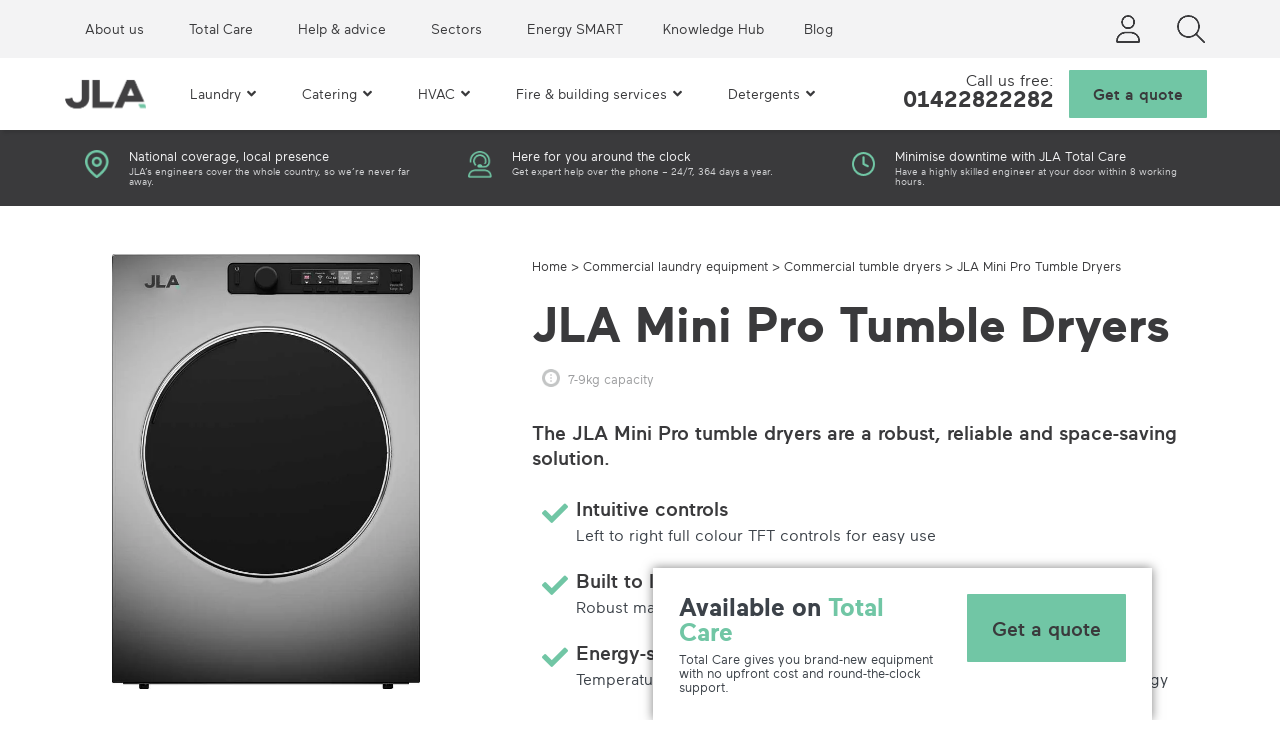

--- FILE ---
content_type: text/html; charset=UTF-8
request_url: https://jla.com/laundry-equipment/tumble-dryers/jla-mini-pro-commercial-tumble-dryers/
body_size: 70808
content:
<!DOCTYPE html>
<html class=" optml_no_js " lang="en-GB">
<head><meta charset="UTF-8"><script>if(navigator.userAgent.match(/MSIE|Internet Explorer/i)||navigator.userAgent.match(/Trident\/7\..*?rv:11/i)){var href=document.location.href;if(!href.match(/[?&]nowprocket/)){if(href.indexOf("?")==-1){if(href.indexOf("#")==-1){document.location.href=href+"?nowprocket=1"}else{document.location.href=href.replace("#","?nowprocket=1#")}}else{if(href.indexOf("#")==-1){document.location.href=href+"&nowprocket=1"}else{document.location.href=href.replace("#","&nowprocket=1#")}}}}</script><script>(()=>{class RocketLazyLoadScripts{constructor(){this.v="2.0.4",this.userEvents=["keydown","keyup","mousedown","mouseup","mousemove","mouseover","mouseout","touchmove","touchstart","touchend","touchcancel","wheel","click","dblclick","input"],this.attributeEvents=["onblur","onclick","oncontextmenu","ondblclick","onfocus","onmousedown","onmouseenter","onmouseleave","onmousemove","onmouseout","onmouseover","onmouseup","onmousewheel","onscroll","onsubmit"]}async t(){this.i(),this.o(),/iP(ad|hone)/.test(navigator.userAgent)&&this.h(),this.u(),this.l(this),this.m(),this.k(this),this.p(this),this._(),await Promise.all([this.R(),this.L()]),this.lastBreath=Date.now(),this.S(this),this.P(),this.D(),this.O(),this.M(),await this.C(this.delayedScripts.normal),await this.C(this.delayedScripts.defer),await this.C(this.delayedScripts.async),await this.T(),await this.F(),await this.j(),await this.A(),window.dispatchEvent(new Event("rocket-allScriptsLoaded")),this.everythingLoaded=!0,this.lastTouchEnd&&await new Promise(t=>setTimeout(t,500-Date.now()+this.lastTouchEnd)),this.I(),this.H(),this.U(),this.W()}i(){this.CSPIssue=sessionStorage.getItem("rocketCSPIssue"),document.addEventListener("securitypolicyviolation",t=>{this.CSPIssue||"script-src-elem"!==t.violatedDirective||"data"!==t.blockedURI||(this.CSPIssue=!0,sessionStorage.setItem("rocketCSPIssue",!0))},{isRocket:!0})}o(){window.addEventListener("pageshow",t=>{this.persisted=t.persisted,this.realWindowLoadedFired=!0},{isRocket:!0}),window.addEventListener("pagehide",()=>{this.onFirstUserAction=null},{isRocket:!0})}h(){let t;function e(e){t=e}window.addEventListener("touchstart",e,{isRocket:!0}),window.addEventListener("touchend",function i(o){o.changedTouches[0]&&t.changedTouches[0]&&Math.abs(o.changedTouches[0].pageX-t.changedTouches[0].pageX)<10&&Math.abs(o.changedTouches[0].pageY-t.changedTouches[0].pageY)<10&&o.timeStamp-t.timeStamp<200&&(window.removeEventListener("touchstart",e,{isRocket:!0}),window.removeEventListener("touchend",i,{isRocket:!0}),"INPUT"===o.target.tagName&&"text"===o.target.type||(o.target.dispatchEvent(new TouchEvent("touchend",{target:o.target,bubbles:!0})),o.target.dispatchEvent(new MouseEvent("mouseover",{target:o.target,bubbles:!0})),o.target.dispatchEvent(new PointerEvent("click",{target:o.target,bubbles:!0,cancelable:!0,detail:1,clientX:o.changedTouches[0].clientX,clientY:o.changedTouches[0].clientY})),event.preventDefault()))},{isRocket:!0})}q(t){this.userActionTriggered||("mousemove"!==t.type||this.firstMousemoveIgnored?"keyup"===t.type||"mouseover"===t.type||"mouseout"===t.type||(this.userActionTriggered=!0,this.onFirstUserAction&&this.onFirstUserAction()):this.firstMousemoveIgnored=!0),"click"===t.type&&t.preventDefault(),t.stopPropagation(),t.stopImmediatePropagation(),"touchstart"===this.lastEvent&&"touchend"===t.type&&(this.lastTouchEnd=Date.now()),"click"===t.type&&(this.lastTouchEnd=0),this.lastEvent=t.type,t.composedPath&&t.composedPath()[0].getRootNode()instanceof ShadowRoot&&(t.rocketTarget=t.composedPath()[0]),this.savedUserEvents.push(t)}u(){this.savedUserEvents=[],this.userEventHandler=this.q.bind(this),this.userEvents.forEach(t=>window.addEventListener(t,this.userEventHandler,{passive:!1,isRocket:!0})),document.addEventListener("visibilitychange",this.userEventHandler,{isRocket:!0})}U(){this.userEvents.forEach(t=>window.removeEventListener(t,this.userEventHandler,{passive:!1,isRocket:!0})),document.removeEventListener("visibilitychange",this.userEventHandler,{isRocket:!0}),this.savedUserEvents.forEach(t=>{(t.rocketTarget||t.target).dispatchEvent(new window[t.constructor.name](t.type,t))})}m(){const t="return false",e=Array.from(this.attributeEvents,t=>"data-rocket-"+t),i="["+this.attributeEvents.join("],[")+"]",o="[data-rocket-"+this.attributeEvents.join("],[data-rocket-")+"]",s=(e,i,o)=>{o&&o!==t&&(e.setAttribute("data-rocket-"+i,o),e["rocket"+i]=new Function("event",o),e.setAttribute(i,t))};new MutationObserver(t=>{for(const n of t)"attributes"===n.type&&(n.attributeName.startsWith("data-rocket-")||this.everythingLoaded?n.attributeName.startsWith("data-rocket-")&&this.everythingLoaded&&this.N(n.target,n.attributeName.substring(12)):s(n.target,n.attributeName,n.target.getAttribute(n.attributeName))),"childList"===n.type&&n.addedNodes.forEach(t=>{if(t.nodeType===Node.ELEMENT_NODE)if(this.everythingLoaded)for(const i of[t,...t.querySelectorAll(o)])for(const t of i.getAttributeNames())e.includes(t)&&this.N(i,t.substring(12));else for(const e of[t,...t.querySelectorAll(i)])for(const t of e.getAttributeNames())this.attributeEvents.includes(t)&&s(e,t,e.getAttribute(t))})}).observe(document,{subtree:!0,childList:!0,attributeFilter:[...this.attributeEvents,...e]})}I(){this.attributeEvents.forEach(t=>{document.querySelectorAll("[data-rocket-"+t+"]").forEach(e=>{this.N(e,t)})})}N(t,e){const i=t.getAttribute("data-rocket-"+e);i&&(t.setAttribute(e,i),t.removeAttribute("data-rocket-"+e))}k(t){Object.defineProperty(HTMLElement.prototype,"onclick",{get(){return this.rocketonclick||null},set(e){this.rocketonclick=e,this.setAttribute(t.everythingLoaded?"onclick":"data-rocket-onclick","this.rocketonclick(event)")}})}S(t){function e(e,i){let o=e[i];e[i]=null,Object.defineProperty(e,i,{get:()=>o,set(s){t.everythingLoaded?o=s:e["rocket"+i]=o=s}})}e(document,"onreadystatechange"),e(window,"onload"),e(window,"onpageshow");try{Object.defineProperty(document,"readyState",{get:()=>t.rocketReadyState,set(e){t.rocketReadyState=e},configurable:!0}),document.readyState="loading"}catch(t){console.log("WPRocket DJE readyState conflict, bypassing")}}l(t){this.originalAddEventListener=EventTarget.prototype.addEventListener,this.originalRemoveEventListener=EventTarget.prototype.removeEventListener,this.savedEventListeners=[],EventTarget.prototype.addEventListener=function(e,i,o){o&&o.isRocket||!t.B(e,this)&&!t.userEvents.includes(e)||t.B(e,this)&&!t.userActionTriggered||e.startsWith("rocket-")||t.everythingLoaded?t.originalAddEventListener.call(this,e,i,o):(t.savedEventListeners.push({target:this,remove:!1,type:e,func:i,options:o}),"mouseenter"!==e&&"mouseleave"!==e||t.originalAddEventListener.call(this,e,t.savedUserEvents.push,o))},EventTarget.prototype.removeEventListener=function(e,i,o){o&&o.isRocket||!t.B(e,this)&&!t.userEvents.includes(e)||t.B(e,this)&&!t.userActionTriggered||e.startsWith("rocket-")||t.everythingLoaded?t.originalRemoveEventListener.call(this,e,i,o):t.savedEventListeners.push({target:this,remove:!0,type:e,func:i,options:o})}}J(t,e){this.savedEventListeners=this.savedEventListeners.filter(i=>{let o=i.type,s=i.target||window;return e!==o||t!==s||(this.B(o,s)&&(i.type="rocket-"+o),this.$(i),!1)})}H(){EventTarget.prototype.addEventListener=this.originalAddEventListener,EventTarget.prototype.removeEventListener=this.originalRemoveEventListener,this.savedEventListeners.forEach(t=>this.$(t))}$(t){t.remove?this.originalRemoveEventListener.call(t.target,t.type,t.func,t.options):this.originalAddEventListener.call(t.target,t.type,t.func,t.options)}p(t){let e;function i(e){return t.everythingLoaded?e:e.split(" ").map(t=>"load"===t||t.startsWith("load.")?"rocket-jquery-load":t).join(" ")}function o(o){function s(e){const s=o.fn[e];o.fn[e]=o.fn.init.prototype[e]=function(){return this[0]===window&&t.userActionTriggered&&("string"==typeof arguments[0]||arguments[0]instanceof String?arguments[0]=i(arguments[0]):"object"==typeof arguments[0]&&Object.keys(arguments[0]).forEach(t=>{const e=arguments[0][t];delete arguments[0][t],arguments[0][i(t)]=e})),s.apply(this,arguments),this}}if(o&&o.fn&&!t.allJQueries.includes(o)){const e={DOMContentLoaded:[],"rocket-DOMContentLoaded":[]};for(const t in e)document.addEventListener(t,()=>{e[t].forEach(t=>t())},{isRocket:!0});o.fn.ready=o.fn.init.prototype.ready=function(i){function s(){parseInt(o.fn.jquery)>2?setTimeout(()=>i.bind(document)(o)):i.bind(document)(o)}return"function"==typeof i&&(t.realDomReadyFired?!t.userActionTriggered||t.fauxDomReadyFired?s():e["rocket-DOMContentLoaded"].push(s):e.DOMContentLoaded.push(s)),o([])},s("on"),s("one"),s("off"),t.allJQueries.push(o)}e=o}t.allJQueries=[],o(window.jQuery),Object.defineProperty(window,"jQuery",{get:()=>e,set(t){o(t)}})}P(){const t=new Map;document.write=document.writeln=function(e){const i=document.currentScript,o=document.createRange(),s=i.parentElement;let n=t.get(i);void 0===n&&(n=i.nextSibling,t.set(i,n));const c=document.createDocumentFragment();o.setStart(c,0),c.appendChild(o.createContextualFragment(e)),s.insertBefore(c,n)}}async R(){return new Promise(t=>{this.userActionTriggered?t():this.onFirstUserAction=t})}async L(){return new Promise(t=>{document.addEventListener("DOMContentLoaded",()=>{this.realDomReadyFired=!0,t()},{isRocket:!0})})}async j(){return this.realWindowLoadedFired?Promise.resolve():new Promise(t=>{window.addEventListener("load",t,{isRocket:!0})})}M(){this.pendingScripts=[];this.scriptsMutationObserver=new MutationObserver(t=>{for(const e of t)e.addedNodes.forEach(t=>{"SCRIPT"!==t.tagName||t.noModule||t.isWPRocket||this.pendingScripts.push({script:t,promise:new Promise(e=>{const i=()=>{const i=this.pendingScripts.findIndex(e=>e.script===t);i>=0&&this.pendingScripts.splice(i,1),e()};t.addEventListener("load",i,{isRocket:!0}),t.addEventListener("error",i,{isRocket:!0}),setTimeout(i,1e3)})})})}),this.scriptsMutationObserver.observe(document,{childList:!0,subtree:!0})}async F(){await this.X(),this.pendingScripts.length?(await this.pendingScripts[0].promise,await this.F()):this.scriptsMutationObserver.disconnect()}D(){this.delayedScripts={normal:[],async:[],defer:[]},document.querySelectorAll("script[type$=rocketlazyloadscript]").forEach(t=>{t.hasAttribute("data-rocket-src")?t.hasAttribute("async")&&!1!==t.async?this.delayedScripts.async.push(t):t.hasAttribute("defer")&&!1!==t.defer||"module"===t.getAttribute("data-rocket-type")?this.delayedScripts.defer.push(t):this.delayedScripts.normal.push(t):this.delayedScripts.normal.push(t)})}async _(){await this.L();let t=[];document.querySelectorAll("script[type$=rocketlazyloadscript][data-rocket-src]").forEach(e=>{let i=e.getAttribute("data-rocket-src");if(i&&!i.startsWith("data:")){i.startsWith("//")&&(i=location.protocol+i);try{const o=new URL(i).origin;o!==location.origin&&t.push({src:o,crossOrigin:e.crossOrigin||"module"===e.getAttribute("data-rocket-type")})}catch(t){}}}),t=[...new Map(t.map(t=>[JSON.stringify(t),t])).values()],this.Y(t,"preconnect")}async G(t){if(await this.K(),!0!==t.noModule||!("noModule"in HTMLScriptElement.prototype))return new Promise(e=>{let i;function o(){(i||t).setAttribute("data-rocket-status","executed"),e()}try{if(navigator.userAgent.includes("Firefox/")||""===navigator.vendor||this.CSPIssue)i=document.createElement("script"),[...t.attributes].forEach(t=>{let e=t.nodeName;"type"!==e&&("data-rocket-type"===e&&(e="type"),"data-rocket-src"===e&&(e="src"),i.setAttribute(e,t.nodeValue))}),t.text&&(i.text=t.text),t.nonce&&(i.nonce=t.nonce),i.hasAttribute("src")?(i.addEventListener("load",o,{isRocket:!0}),i.addEventListener("error",()=>{i.setAttribute("data-rocket-status","failed-network"),e()},{isRocket:!0}),setTimeout(()=>{i.isConnected||e()},1)):(i.text=t.text,o()),i.isWPRocket=!0,t.parentNode.replaceChild(i,t);else{const i=t.getAttribute("data-rocket-type"),s=t.getAttribute("data-rocket-src");i?(t.type=i,t.removeAttribute("data-rocket-type")):t.removeAttribute("type"),t.addEventListener("load",o,{isRocket:!0}),t.addEventListener("error",i=>{this.CSPIssue&&i.target.src.startsWith("data:")?(console.log("WPRocket: CSP fallback activated"),t.removeAttribute("src"),this.G(t).then(e)):(t.setAttribute("data-rocket-status","failed-network"),e())},{isRocket:!0}),s?(t.fetchPriority="high",t.removeAttribute("data-rocket-src"),t.src=s):t.src="data:text/javascript;base64,"+window.btoa(unescape(encodeURIComponent(t.text)))}}catch(i){t.setAttribute("data-rocket-status","failed-transform"),e()}});t.setAttribute("data-rocket-status","skipped")}async C(t){const e=t.shift();return e?(e.isConnected&&await this.G(e),this.C(t)):Promise.resolve()}O(){this.Y([...this.delayedScripts.normal,...this.delayedScripts.defer,...this.delayedScripts.async],"preload")}Y(t,e){this.trash=this.trash||[];let i=!0;var o=document.createDocumentFragment();t.forEach(t=>{const s=t.getAttribute&&t.getAttribute("data-rocket-src")||t.src;if(s&&!s.startsWith("data:")){const n=document.createElement("link");n.href=s,n.rel=e,"preconnect"!==e&&(n.as="script",n.fetchPriority=i?"high":"low"),t.getAttribute&&"module"===t.getAttribute("data-rocket-type")&&(n.crossOrigin=!0),t.crossOrigin&&(n.crossOrigin=t.crossOrigin),t.integrity&&(n.integrity=t.integrity),t.nonce&&(n.nonce=t.nonce),o.appendChild(n),this.trash.push(n),i=!1}}),document.head.appendChild(o)}W(){this.trash.forEach(t=>t.remove())}async T(){try{document.readyState="interactive"}catch(t){}this.fauxDomReadyFired=!0;try{await this.K(),this.J(document,"readystatechange"),document.dispatchEvent(new Event("rocket-readystatechange")),await this.K(),document.rocketonreadystatechange&&document.rocketonreadystatechange(),await this.K(),this.J(document,"DOMContentLoaded"),document.dispatchEvent(new Event("rocket-DOMContentLoaded")),await this.K(),this.J(window,"DOMContentLoaded"),window.dispatchEvent(new Event("rocket-DOMContentLoaded"))}catch(t){console.error(t)}}async A(){try{document.readyState="complete"}catch(t){}try{await this.K(),this.J(document,"readystatechange"),document.dispatchEvent(new Event("rocket-readystatechange")),await this.K(),document.rocketonreadystatechange&&document.rocketonreadystatechange(),await this.K(),this.J(window,"load"),window.dispatchEvent(new Event("rocket-load")),await this.K(),window.rocketonload&&window.rocketonload(),await this.K(),this.allJQueries.forEach(t=>t(window).trigger("rocket-jquery-load")),await this.K(),this.J(window,"pageshow");const t=new Event("rocket-pageshow");t.persisted=this.persisted,window.dispatchEvent(t),await this.K(),window.rocketonpageshow&&window.rocketonpageshow({persisted:this.persisted})}catch(t){console.error(t)}}async K(){Date.now()-this.lastBreath>45&&(await this.X(),this.lastBreath=Date.now())}async X(){return document.hidden?new Promise(t=>setTimeout(t)):new Promise(t=>requestAnimationFrame(t))}B(t,e){return e===document&&"readystatechange"===t||(e===document&&"DOMContentLoaded"===t||(e===window&&"DOMContentLoaded"===t||(e===window&&"load"===t||e===window&&"pageshow"===t)))}static run(){(new RocketLazyLoadScripts).t()}}RocketLazyLoadScripts.run()})();</script>
	
	<meta name="viewport" content="width=device-width, initial-scale=1.0, viewport-fit=cover" />		<script type="rocketlazyloadscript" id=optmlpreload></script><meta name='robots' content='index, follow, max-image-preview:large, max-snippet:-1, max-video-preview:-1' />

	
	<title>JLA Mini Pro 7 Tumble Dryers | JLA Laundry</title>
<link data-rocket-prefetch href="https://www.gstatic.com" rel="dns-prefetch">
<link data-rocket-prefetch href="https://www.googletagmanager.com" rel="dns-prefetch">
<link data-rocket-prefetch href="https://maps.googleapis.com" rel="dns-prefetch">
<link data-rocket-prefetch href="https://unpkg.com" rel="dns-prefetch">
<link data-rocket-prefetch href="https://mlbeknpml64q.i.optimole.com" rel="dns-prefetch">
<link data-rocket-prefetch href="https://www.google.com" rel="dns-prefetch">
<link data-rocket-prefetch href="https://widget.trustpilot.com" rel="dns-prefetch">
<link crossorigin data-rocket-preload as="font" href="https://jla.com/wp-content/uploads/fonts/maax_-_regular-205tf-webfont.woff2" rel="preload">
<link crossorigin data-rocket-preload as="font" href="https://jla.com/wp-content/plugins/elementor/assets/lib/font-awesome/webfonts/fa-solid-900.woff2" rel="preload">
<style id="wpr-usedcss">img:is([sizes=auto i],[sizes^="auto," i]){contain-intrinsic-size:3000px 1500px}:root{--wp--preset--aspect-ratio--square:1;--wp--preset--aspect-ratio--4-3:4/3;--wp--preset--aspect-ratio--3-4:3/4;--wp--preset--aspect-ratio--3-2:3/2;--wp--preset--aspect-ratio--2-3:2/3;--wp--preset--aspect-ratio--16-9:16/9;--wp--preset--aspect-ratio--9-16:9/16;--wp--preset--color--black:#000000;--wp--preset--color--cyan-bluish-gray:#abb8c3;--wp--preset--color--white:#ffffff;--wp--preset--color--pale-pink:#f78da7;--wp--preset--color--vivid-red:#cf2e2e;--wp--preset--color--luminous-vivid-orange:#ff6900;--wp--preset--color--luminous-vivid-amber:#fcb900;--wp--preset--color--light-green-cyan:#7bdcb5;--wp--preset--color--vivid-green-cyan:#00d084;--wp--preset--color--pale-cyan-blue:#8ed1fc;--wp--preset--color--vivid-cyan-blue:#0693e3;--wp--preset--color--vivid-purple:#9b51e0;--wp--preset--gradient--vivid-cyan-blue-to-vivid-purple:linear-gradient(135deg,rgb(6, 147, 227) 0%,rgb(155, 81, 224) 100%);--wp--preset--gradient--light-green-cyan-to-vivid-green-cyan:linear-gradient(135deg,rgb(122, 220, 180) 0%,rgb(0, 208, 130) 100%);--wp--preset--gradient--luminous-vivid-amber-to-luminous-vivid-orange:linear-gradient(135deg,rgb(252, 185, 0) 0%,rgb(255, 105, 0) 100%);--wp--preset--gradient--luminous-vivid-orange-to-vivid-red:linear-gradient(135deg,rgb(255, 105, 0) 0%,rgb(207, 46, 46) 100%);--wp--preset--gradient--very-light-gray-to-cyan-bluish-gray:linear-gradient(135deg,rgb(238, 238, 238) 0%,rgb(169, 184, 195) 100%);--wp--preset--gradient--cool-to-warm-spectrum:linear-gradient(135deg,rgb(74, 234, 220) 0%,rgb(151, 120, 209) 20%,rgb(207, 42, 186) 40%,rgb(238, 44, 130) 60%,rgb(251, 105, 98) 80%,rgb(254, 248, 76) 100%);--wp--preset--gradient--blush-light-purple:linear-gradient(135deg,rgb(255, 206, 236) 0%,rgb(152, 150, 240) 100%);--wp--preset--gradient--blush-bordeaux:linear-gradient(135deg,rgb(254, 205, 165) 0%,rgb(254, 45, 45) 50%,rgb(107, 0, 62) 100%);--wp--preset--gradient--luminous-dusk:linear-gradient(135deg,rgb(255, 203, 112) 0%,rgb(199, 81, 192) 50%,rgb(65, 88, 208) 100%);--wp--preset--gradient--pale-ocean:linear-gradient(135deg,rgb(255, 245, 203) 0%,rgb(182, 227, 212) 50%,rgb(51, 167, 181) 100%);--wp--preset--gradient--electric-grass:linear-gradient(135deg,rgb(202, 248, 128) 0%,rgb(113, 206, 126) 100%);--wp--preset--gradient--midnight:linear-gradient(135deg,rgb(2, 3, 129) 0%,rgb(40, 116, 252) 100%);--wp--preset--font-size--small:13px;--wp--preset--font-size--medium:20px;--wp--preset--font-size--large:36px;--wp--preset--font-size--x-large:42px;--wp--preset--spacing--20:0.44rem;--wp--preset--spacing--30:0.67rem;--wp--preset--spacing--40:1rem;--wp--preset--spacing--50:1.5rem;--wp--preset--spacing--60:2.25rem;--wp--preset--spacing--70:3.38rem;--wp--preset--spacing--80:5.06rem;--wp--preset--shadow--natural:6px 6px 9px rgba(0, 0, 0, .2);--wp--preset--shadow--deep:12px 12px 50px rgba(0, 0, 0, .4);--wp--preset--shadow--sharp:6px 6px 0px rgba(0, 0, 0, .2);--wp--preset--shadow--outlined:6px 6px 0px -3px rgb(255, 255, 255),6px 6px rgb(0, 0, 0);--wp--preset--shadow--crisp:6px 6px 0px rgb(0, 0, 0)}:where(.is-layout-flex){gap:.5em}:where(.is-layout-grid){gap:.5em}:where(.wp-block-post-template.is-layout-flex){gap:1.25em}:where(.wp-block-post-template.is-layout-grid){gap:1.25em}:where(.wp-block-term-template.is-layout-flex){gap:1.25em}:where(.wp-block-term-template.is-layout-grid){gap:1.25em}:where(.wp-block-columns.is-layout-flex){gap:2em}:where(.wp-block-columns.is-layout-grid){gap:2em}:root :where(.wp-block-pullquote){font-size:1.5em;line-height:1.6}:root{--map-dialog-top:0px}.ae_data{margin:auto;width:100%}.ae-element-custom-field{display:inline-block}.ae-element-post-image .ae_thumb_wrapper,.ae-element-post-image a{display:inline-block;position:relative}.ae-element-post-image img{display:inline-block}.ae-post-layout-grid .ae-post-list-wrapper{display:flex;flex-wrap:wrap;flex-direction:row}.ae-post-overlay{display:none;background-color:rgba(0,0,0,.5);height:100%;left:0;position:absolute;top:0;width:100%;z-index:999}.ae-post-overlay{text-align:center}.ae-post-layout-grid .ae-masonry- .ae-article-inner,.ae-post-layout-grid .ae-masonry- .ae_data,.ae-post-layout-grid .ae-masonry- .elementor,.ae-post-layout-grid .ae-masonry- .elementor>section{height:100%}.ae-acf-repeater-layout-grid .ae-masonry- .elementor>section,.ae-acf-repeater-layout-grid .ae-masonry->.ae-acf-repeater-inner,.ae-acf-repeater-layout-grid .ae-masonry->.ae_data,.ae-acf-repeater-layout-grid .ae-masonry->.elementor{height:100%}.elementor-widget-ae-acf-gallery .ae-swiper-slide{height:auto}.elementor-editor-active .elementor.elementor-edit-mode .ae-post-widget-wrapper .elementor-top-column .elementor-widget-wrap .elementor-inner-section{margin-top:0}form.ae-element-woo-add-to-cart{display:inline-block}@media (max-width:767px){.ae-woo-tabs .ae-woo-tab-content,.ae-woo-tabs .ae-woo-tab-title{border-style:solid;border-bottom-style:none}.ae-woo-tabs .ae-woo-tab-content{padding:10px}}.ae-element-woo-title{margin:0}.ae-element-woo-add-to-cart-btn{transition:.1s all ease}.ae-pagination-wrapper a,.ae-pagination-wrapper span{display:inline-block;margin:auto 0;padding:5px 10px}.aepro-section-bs{position:absolute;width:100%;height:100%;top:0;left:0}.aepro-section-bs-inner{width:100%;height:100%}.ae-swiper-container{visibility:hidden}.elementor-edit-mode .ae-swiper-container{visibility:visible}.ae-grid{display:flex;flex-wrap:wrap;flex-direction:row}.ae-grid-item-inner>a{display:block}.ae-grid-item-inner{position:relative;overflow:hidden}.ae-grid-item *{transition:.1s all ease}.ae-grid-overlay{position:absolute;top:0;left:0;display:none;z-index:99;background:rgba(0,0,0,.5);height:100%;width:100%}.elementor-widget-ae-acf-gallery .ae-grid-item,.elementor-widget-ae-acf-gallery .ae-grid-item-inner,.elementor-widget-ae-acf-gallery .ae-grid-item-inner a,.elementor-widget-ae-acf-gallery .ae-grid-item-inner img{width:100%;display:inline-block;line-height:0}.ae-swiper-button-next.swiper-button-disabled,.ae-swiper-button-prev.swiper-button-disabled{opacity:.35;cursor:auto;pointer-events:none}.ae-swiper-button-prev.swiper-button-prev:after{display:none}.ae-swiper-button-next.swiper-button-next:after{display:none}.ae-element-post-content:after,.ae-element-post-content:before,.elementor-widget-ae-post-content:after,.elementor-widget-ae-post-content:before{display:none!important}.elementor-editor-active .ae-grid{height:auto!important}.ae-masonry-yes .ae-post-layout-grid .ae-article-inner,.ae-masonry-yes .ae-post-layout-grid .ae_data,.ae-masonry-yes .ae-post-layout-grid .elementor{height:auto}.ae-masonry-yes .ae-post-list-item{margin-bottom:10px}.ae-masonry-yes .ae-post-list-wrapper:after{content:"";clear:both}.ae-masonry-yes .ae-post-list-item{float:left}.elementor-editor-active .ae-post-list-wrapper{height:auto!important}.elementor-editor-active .ae-acf-repeater-wrapper{height:auto!important}.elementor-widget-ae-acf-repeater .ae-carousel-yes .ae-swiper-outer-wrapper .ae-swiper-button-next,.elementor-widget-ae-acf-repeater .ae-carousel-yes .ae-swiper-outer-wrapper .ae-swiper-button-prev,.elementor-widget-ae-post-blocks .ae-carousel-yes .ae-swiper-outer-wrapper .ae-swiper-button-next,.elementor-widget-ae-post-blocks .ae-carousel-yes .ae-swiper-outer-wrapper .ae-swiper-button-prev{-webkit-mask:none;mask:none;-webkit-mask-size:unset;mask-size:unset;background-image:none;background-image:none;background-color:unset;width:auto;height:auto;transform:translateY(-50%);margin-top:0}.ae-swiper-outer-wrapper .ae-swiper-button-prev{-webkit-mask:url(https://mlbeknpml64q.i.optimole.com/cb:WBbB~4415d/w:auto/h:auto/q:85/f:best/ig:avif/https://jla.com/wp-content/plugins/anywhere-elementor-pro/includes/assets/css/arrow-left.svg) no-repeat 100% 100%;mask:url(https://mlbeknpml64q.i.optimole.com/cb:WBbB~4415d/w:auto/h:auto/q:85/f:best/ig:avif/https://jla.com/wp-content/plugins/anywhere-elementor-pro/includes/assets/css/arrow-left.svg) no-repeat 100% 100%;-webkit-mask-size:cover;mask-size:cover;background-image:none;background-color:#007aff;transform:translateY(-50%);margin-top:0}.ae-swiper-outer-wrapper .ae-swiper-button-next{-webkit-mask:url(https://mlbeknpml64q.i.optimole.com/cb:WBbB~4415d/w:auto/h:auto/q:85/f:best/ig:avif/https://jla.com/wp-content/plugins/anywhere-elementor-pro/includes/assets/css/arrow-right.svg) no-repeat 100% 100%;mask:url(https://mlbeknpml64q.i.optimole.com/cb:WBbB~4415d/w:auto/h:auto/q:85/f:best/ig:avif/https://jla.com/wp-content/plugins/anywhere-elementor-pro/includes/assets/css/arrow-right.svg) no-repeat 100% 100%;-webkit-mask-size:cover;mask-size:cover;background-image:none;background-color:#007aff;transform:translateY(-50%);margin-top:0}.elementor-widget-ae-acf-repeater .ae-swiper-outer-wrapper .ae-swiper-button-next,.elementor-widget-ae-acf-repeater .ae-swiper-outer-wrapper .ae-swiper-button-prev,.elementor-widget-ae-post-blocks .ae-carousel-yes .ae-swiper-outer-wrapper .ae-swiper-button-next,.elementor-widget-ae-post-blocks .ae-carousel-yes .ae-swiper-outer-wrapper .ae-swiper-button-prev{-webkit-mask:none;mask:none;-webkit-mask-size:unset;mask-size:unset;background-image:none;background-image:none;background-color:unset;width:auto;height:auto;transform:translateY(-50%);margin-top:0}.elementor-widget-ae-post-blocks .ae-carousel-yes .ae-swiper-outer-wrapper .ae-swiper-button-next,.elementor-widget-ae-post-blocks .ae-carousel-yes .ae-swiper-outer-wrapper .ae-swiper-button-prev{-webkit-mask:none;mask:none;-webkit-mask-size:unset;mask-size:unset;background-image:none;background-color:unset;width:auto;height:auto;transform:translateY(-50%);margin-top:0}.elementor-widget-ae-portfolio .filter-items{display:inline-block;transition:all .5s ease;overflow:hidden}.elementor-widget-ae-portfolio .filter-items a{transition:all .5s ease}.elementor-widget-ae-portfolio .ae-post-list-item{transition:all 1s ease}.ae-post-content-unfold-link{transition:all .5s ease}.elementor-widget-ae-portfolio article.ae-post-list-item{opacity:0}.elementor-widget-ae-portfolio .filter-items{padding:5px 10px}.elementor-editor-active .elementor-widget-ae-post-blocks .view-more-button{display:inline-block!important}.elementor-widget-ae-acf-gallery .ae-swiper-button-next,.elementor-widget-ae-acf-gallery .ae-swiper-button-prev,.elementor-widget-ae-acf-repeater .ae-swiper-button-next,.elementor-widget-ae-acf-repeater .ae-swiper-button-prev,.elementor-widget-ae-post-blocks .ae-swiper-button-next,.elementor-widget-ae-post-blocks .ae-swiper-button-prev,.elementor-widget-ae-post-blocks .view-more-button{transition:all .5s}.ae-swiper-container .ae-swiper-button-next i,.ae-swiper-container .ae-swiper-button-prev i{width:1em;height:1em;text-align:center;position:relative}.elementor-widget-ae-acf-repeater .ae-swiper-container .ae-swiper-button-next,.elementor-widget-ae-acf-repeater .ae-swiper-container .ae-swiper-button-prev,.elementor-widget-ae-post-blocks .ae-carousel-yes .ae-swiper-button-next,.elementor-widget-ae-post-blocks .ae-carousel-yes .ae-swiper-button-prev,.elementor-widget-ae-post-blocks .ae-carousel-yes .ae-swiper-container .ae-swiper-button-next,.elementor-widget-ae-post-blocks .ae-carousel-yes .ae-swiper-container .ae-swiper-button-prev{padding:5px;overflow:auto!important}.elementor-widget-ae-post-blocks .ae-swiper-container .swiper-pagination-bullet{opacity:1;background-color:rgba(0,0,0,.2)}.ae-post-content-unfold-yes.ae-element-post-content{max-height:200px;position:relative;overflow:hidden}.ae-post-content-unfold-yes p.ae-post-content-unfold{position:absolute;left:0;bottom:0;text-align:center;width:100%;background-image:linear-gradient(to bottom,transparent,#000);margin:0;padding:10px 0}.ae-post-content-unfold-yes span.ae-post-content-unfold-link{cursor:pointer;border-radius:2px;padding:10px 40px;color:#fff;border-color:#0274be;background-color:#0274be}.ae-link-yes{cursor:pointer}.ae-element-post-image .ae_thumb_wrapper.ae_image_ratio_yes,.ae-element-post-image .ae_thumb_wrapper.ae_image_ratio_yes a{display:block}.ae_thumb_wrapper.ae_image_ratio_yes .ae-post-image{position:relative;top:0;overflow:hidden;left:0;right:0;border:0}.ae_thumb_wrapper.ae_image_ratio_yes .ae-post-image img{height:100%;width:100%;display:block;position:absolute;top:0;left:0;object-fit:cover}.ae-acf-repeater-layout-grid .ae-acf-repeater-widget-wrapper .ae-acf-repeater-wrapper{display:flex;flex-wrap:wrap;flex-direction:row}.ae-acf-repeater-layout-grid .ae-acf-repeater-widget-wrapper.ae-masonry-yes .ae-acf-repeater-wrapper{display:grid;align-items:flex-start}.ae-acf-gallery-layout-smart-grid .ae-grid,.ae-acf-gallery-layout-smart-grid .ae-grid-smart{display:grid;justify-content:stretch}.ae-acf-gallery-layout-smart-grid .ae-grid>.ae-grid-item{width:100%}.ae-acf-gallery-layout-smart-grid .ae-grid-item-inner,.ae-acf-gallery-layout-smart-grid .ae_data{height:100%}.ae-swiper-outer-wrapper>.ae-swiper-button-next,.ae-swiper-outer-wrapper>.ae-swiper-button-prev{padding:5px}.ae-swiper-outer-wrapper>.ae-swiper-button-next i,.ae-swiper-outer-wrapper>.ae-swiper-button-prev i{width:1em;height:1em;text-align:center;position:relative}.ae-taxonomy-widget-wrapper *{margin:0}.ae-acf-wrapper.ae-acf-unfold-yes .ae-acf-unfold{position:absolute;left:0;bottom:0;text-align:center;width:100%;background-image:linear-gradient(to bottom,transparent,#000);margin:0;padding:10px 0}.ae-acf-wrapper.ae-acf-unfold-yes .ae-acf-unfold-link{display:inline-block;cursor:pointer;border-radius:2px;padding:10px 40px;color:#fff;border-color:#0274be;background-color:#0274be}.ae-hide{display:none}.ae-swiper-slide.swiper-slide .ae_thumb_wrapper a{display:inline-block}.cf-type-image .ae-element-custom-field img.attachment-thumbnail{vertical-align:middle}.ae-swiper-button-next svg,.ae-swiper-button-prev svg{height:auto}.ae-acf-unfold-button-icon i,.ae-acf-unfold-button-icon svg{vertical-align:middle;height:auto}.elementor-widget-ae-acf-repeater .ae-acf-repeater-tab-desktop-title.active{z-index:9}.elementor-widget-ae-acf-repeater .ae-acf-repeater-tabs{text-align:left}.elementor-widget-ae-acf-repeater .ae-acf-repeater-tabs-wrapper{overflow:hidden}.elementor-widget-ae-acf-repeater .ae-acf-repeater-tab-desktop-title{position:relative;padding:20px 25px;font-weight:700;line-height:1;border:solid transparent}.elementor-widget-ae-acf-repeater .ae-acf-repeater-tab-desktop-title.active:after,.elementor-widget-ae-acf-repeater .ae-acf-repeater-tab-desktop-title.active:before{display:block;content:"";position:absolute}.elementor-widget-ae-acf-repeater .ae-acf-repeater-tab-mobile-title{padding:10px;cursor:pointer}.elementor-widget-ae-acf-repeater .ae-acf-repeater-tab-content{padding:20px;display:none}@media (max-width:767px){.ae-acf-repeater-tabs .ae-acf-repeater-tab-content{border-style:solid;border-bottom-style:none}.ae-acf-repeater-tabs .ae-acf-repeater-tabs-wrapper{display:none}.ae-acf-repeater-tabs .ae-acf-repeater-tabs-content-wrapper{border-bottom-style:solid}.ae-acf-repeater-tabs .ae-acf-repeater-tab-content{padding:10px}}@media (min-width:768px){.ae-acf-repeater-tabs .ae-acf-repeater-tab-mobile-title{display:none}}.elementor-widget-ae-acf-repeater .ae-tab-title a:hover{color:unset}.elementor-widget-ae-acf-repeater .elementor-tab-content.ae-tab-content.elementor-active{display:block}.elementor-widget-ae-acf-repeater .ae-accordion-item:last-child{margin-bottom:0!important}.elementor-widget-ae-acf-repeater .ae-accordion-item{border:none}.elementor-widget-ae-acf-gallery .ae-grid-item-inner.ae_image_ratio_yes,.elementor-widget-ae-acf-gallery .ae-grid-item-inner.ae_image_ratio_yes a{display:block}.ae-height-100 .ae-post-item-inner,.ae-height-100 .ae_data,.ae-height-100 .elementor,.ae-height-100 .elementor>section{height:100%}.elementor-widget-ae-dynamic-calendar .ae-swiper-outer-wrapper .ae-swiper-button-next,.elementor-widget-ae-dynamic-calendar .ae-swiper-outer-wrapper .ae-swiper-button-prev,.elementor-widget-ae-post-blocks-adv .ae-swiper-outer-wrapper .ae-swiper-button-next,.elementor-widget-ae-post-blocks-adv .ae-swiper-outer-wrapper .ae-swiper-button-prev{-webkit-mask:none;mask:none;-webkit-mask-size:unset;mask-size:unset;background-image:none;background-image:none;background-color:unset;width:auto;height:auto;transform:translateY(-50%);margin-top:0}.elementor-widget-ae-post-blocks-adv .ae-swiper-button-next,.elementor-widget-ae-post-blocks-adv .ae-swiper-button-prev{transition:all .5s}.elementor-widget-ae-post-blocks-adv .ae-swiper-container .ae-swiper-button-next,.elementor-widget-ae-post-blocks-adv .ae-swiper-container .ae-swiper-button-prev{padding:5px;overflow:auto!important}.elementor-widget-ae-post-blocks-adv .ae-carousel-yes .ae-post-item-inner{height:100%}.elementor-widget-ae-post-blocks-adv .ae-carousel-yes .ae-post-item{height:auto}.ae-accordion{text-align:start}.ae-accordion-item+.ae-accordion-item .ae-tab-title{border-top:0!important}.ae-accordion-item .ae-tab-title.ae-active{border-bottom:0!important}.ae-accordion .ae-tab-title{margin:0;padding:15px 20px;font-weight:700;line-height:1;cursor:pointer;outline:0}.ae-tab-title a{color:inherit}.elementor-widget-ae-post-blocks-adv .ae-tab-content.ae-active{display:block}.ae-accordion .ae-tab-content{display:none;border-top:1px solid #d4d4d4;padding:15px 20px}.ae-accordion .ae-tab-content.ae-active{display:block}.ae-post-blocks-adv-tab-title{transition:all .3s ease 0s}.elementor-widget-ae-post-blocks-adv .ae-post-blocks-adv-tabs{text-align:left}.elementor-widget-ae-post-blocks-adv .ae-post-blocks-adv-tab-title{cursor:pointer}.elementor-widget-ae-post-blocks-adv .ae-post-blocks-adv-tab-content{display:none}@media (max-width:767px){.ae-post-blocks-adv-tabs .ae-post-blocks-adv-tab-content,.ae-post-blocks-adv-tabs .ae-post-blocks-adv-tab-title{border-style:solid;border-bottom-style:none}.ae-post-blocks-adv-tabs .ae-post-blocks-adv-tab-content{padding:10px}}.elementor-widget-ae-post-blocks-adv .ae-tab-title a:hover{color:unset}.ae-post-blocks-adv-tabs .ae-post-blocks-adv-tab-title{margin:0}.ae-height-100 .ae-post-blocks-adv-tab-content,.ae-height-100 .ae-post-item{height:100%}.ae-grid-default .ae-post-collection{display:flex;flex-wrap:wrap;flex-direction:row}.ae-masonry-yes .ae-post-collection .ae-post-item-inner,.ae-masonry-yes .ae-post-collection .ae_data,.ae-masonry-yes .ae-post-collection .elementor{height:auto}.ae-masonry-yes .ae-post-item{margin-bottom:10px}.ae-masonry-yes.ae-outer-wrapper:after{content:"";clear:both}.ae-masonry-yes .ae-post-item{float:left}.elementor-widget-ae-post-blocks-adv .filter-items{display:inline-block;transition:all .5s ease}.elementor-widget-ae-post-blocks-adv .filter-items a{transition:all .5s ease;display:block}.elementor-widget-ae-post-blocks-adv .filter-items a{padding:5px 10px}.elementor-widget-ae-dynamic-calendar .ae-post-overlay .ae-post-overlay-wrapper,.elementor-widget-ae-post-blocks-adv .ae-post-overlay .ae-post-overlay-wrapper{position:absolute}.ae-menu{position:absolute;top:auto;border:1px solid #ccc;border-radius:4px;padding:0;margin:2px 0 0;box-shadow:0 0 6px 0 rgba(0,0,0,.1);background-color:#fff;list-style-type:none}.ae-menu .filter-items{display:block;font-size:80%}@-webkit-keyframes fadeIn{from{opacity:0}to{opacity:1}}@-webkit-keyframes fadeOut{from{opacity:1}to{opacity:0}}@keyframes fadeOut{from{opacity:1}to{opacity:0}}.ae-menu{display:block;-webkit-animation:.3s fadeIn;animation:.3s fadeIn}.ae-menu.hide{display:none;-webkit-animation:.5s fadeOut;animation:.5s fadeOut}.aep-filter-bar.collapse{display:none}.aep-filter-bar{flex-wrap:wrap}[data-elementor-device-mode=desktop] .aep-filter-bar.desktop{display:flex}[data-elementor-device-mode=tablet] .aep-filter-bar.tablet{display:flex}[data-elementor-device-mode=mobile] .aep-filter-bar.mobile{display:flex}[data-elementor-device-mode=widescreen] .aep-filter-bar.widescreen{display:flex}[data-elementor-device-mode=tablet_extra] .aep-filter-bar.tablet_extra{display:flex}[data-elementor-device-mode=mobile_extra] .aep-filter-bar.mobile_extra{display:flex}.elementor-widget-ae-post-blocks-adv .filter-items.ae-dropdown .ae-menu{z-index:9;overflow:auto;max-height:300px}.ae-pagination-wrapper{display:block;clear:both}.elementor-widget-ae-post-blocks-adv .aep-filter-bar .filter-items.ae-dropdown .filter-items{margin:0}.elementor-widget-ae-post-blocks-adv .ae-post-item{transform:translate3d(0,0,0)}.elementor-widget-ae-post-blocks-adv .ae-outer-wrapper.transit-out .ae-post-item{transform:scale3d(.2,.2,1);opacity:0;transition-duration:450ms}.elementor-widget-ae-post-blocks-adv .ae-outer-wrapper.transit-in .ae-post-item{transform:translate3d(0,0,0);opacity:1;transition-duration:450ms}.elementor-widget-ae-post-blocks-adv .ae-post-overlay{background-color:unset}.elementor-element.ae-visibility-hidden{display:none}.ae-grid-default .ae-acf-content-wrapper{display:flex;flex-wrap:wrap;flex-direction:row}.ae-trigger{display:inline-flex}.ae-trigger-icon{text-align:center;width:1em;height:1em}.ae-trigger-icon i{width:inherit}.ae-trigger-text{order:10}.ae-taxonomy-widget-wrapper .ae-swiper-button-next,.ae-taxonomy-widget-wrapper .ae-swiper-button-prev{text-align:center}.ae-taxonomy-widget-wrapper .ae-swiper-button-next i,.ae-taxonomy-widget-wrapper .ae-swiper-button-prev i{height:1em;width:1em}.ae-map-listing{height:100%;overflow-y:auto;position:relative}.ae-map-render{position:relative}.ae-map-listing .ae-swiper-outer-wrapper{position:relative}article.ae-marker-item{height:auto}.ae-map-listing .ae-marker-item{cursor:pointer}.ae-responsive-btn{text-align:center;display:none}.ae-responsive-btn .button{display:inline-block;text-align:center}.ae-infowindow-close-btn{background:0 0;display:block;border:0;margin:0;padding:0;text-transform:none;appearance:none;position:absolute;cursor:pointer;user-select:none;top:-6px;right:-6px;width:30px;height:30px;opacity:.6}.ae-infowindow-close-btn img{pointer-events:none;display:block;width:14px;height:14px;margin:8px}button.ae-infowindow-close-btn:hover{background:0 0;opacity:1}.ae-map-render .ae-map-infowindow-wrapper{z-index:2}.aepro-section-bs-inner.vegas-container .vegas-slide-inner{background-size:contain}@-webkit-keyframes ae-flash{0%,100%,50%{opacity:1}25%,75%{opacity:0}}.ae-map-marker-icon-wrapper.flash .ae-map-marker{-webkit-animation-name:ae-flash;animation-name:ae-flash;-webkit-animation-iteration-count:infinite;animation-iteration-count:infinite;-webkit-animation-duration:.7s;animation-duration:.7s}.elementor-widget-ae-dynamic-calendar .ae-carousel-yes .ae_data,.elementor-widget-ae-dynamic-calendar .ae-carousel-yes .elementor,.elementor-widget-ae-dynamic-calendar .ae-carousel-yes .elementor-container,.elementor-widget-ae-dynamic-calendar .ae-carousel-yes .elementor>section{height:100%}div#ae-dynamic-calendar{background-color:#fff}div#ae-dynamic-calendar div.label{float:left;margin:0;padding:0;margin-top:5px;margin-left:5px}div#ae-dynamic-calendar div.ae-dc-dates{display:grid;grid-template-columns:repeat(7,calc(100%/7));width:100%;text-align:center}div#ae-dynamic-calendar div.ae-dc-dates span{margin:0;padding:0;margin-right:5px;margin-top:5px;vertical-align:middle;float:left;list-style-type:none;font-size:25px;background-color:#ddd;color:#000;text-align:center}.ae-dc-wrapper{position:relative}.ae-dc-render{z-index:9;position:relative}.ae-dc-listing-align-overlap .ae-dc-listing{position:absolute;top:0;left:0;width:100%;background:#fff;z-index:8;height:100%}.ae-dc-listing .ae-listing-close{position:absolute;top:10px;right:10px}.ae-dc-listing .ae-listing-close span{position:absolute;line-height:1.5;top:0;z-index:11;cursor:pointer;background-color:rgba(255,255,255,.242);padding:2px 10px;right:0}.elementor-editor-active .ae-dc-listing .ae-listing-close{right:70px}.elementor-widget-ae-dynamic-calendar .ae-carousel-yes .ae-swiper-container:not(.swiper-container-autoheight) .dc-listing-item{height:auto}.ae-dc-listing{visibility:visible;opacity:1}.elementor-widget-ae-dynamic-calendar .ae-carousel-yes .ae-dc-listing{position:relative}.elementor-widget-ae-dynamic-calendar .ae-dc-listing{overflow-y:auto}.ae-swiper-container{overflow:hidden;margin-left:auto;margin-right:auto;position:relative;z-index:1}.ae-acf-repeater-layout-grid .ae-acf-repeater-widget-wrapper:not(.ae-masonry-yes) .ae-acf-repeater-inner{height:100%}.ae-acf-repeater-widget-wrapper .ae-pagination-wrapper .page-numbers.current{cursor:default}.ae-acf-repeater-widget-wrapper .ae-load-more-button,.ae-acf-repeater-widget-wrapper .ae-no-load-more-text{transition:.1s all ease}.ae-acf-repeater-widget-wrapper .ae-load-more-button{display:inline-block;line-height:1;font-size:15px;font-weight:500;padding:12px 24px;border-radius:3px;transition:all .3s}.ae-acf-repeater-widget-wrapper .ae-load-more-button.ae-hide{display:none}@font-face{font-family:Maax;src:url('https://jla.com/wp-content/uploads/fonts/maax_-_regular-205tf-webfont.woff2') format('woff2'),url('https://jla.com/wp-content/uploads/fonts/maax_-_regular-205tf-webfont.woff') format('woff');font-weight:400;font-style:normal;font-display:swap}@font-face{font-family:Maax;src:url('https://jla.com/wp-content/uploads/fonts/maax_-_bold-205tf-webfont.woff2') format('woff2'),url('https://jla.com/wp-content/uploads/fonts/maax_-_bold-205tf-webfont.woff') format('woff');font-weight:700;font-style:normal;font-display:swap}@font-face{font-family:Maax;src:url('https://jla.com/wp-content/uploads/fonts/maax_-_medium-205tf-webfont.woff2') format('woff2'),url('https://jla.com/wp-content/uploads/fonts/maax_-_medium-205tf-webfont.woff') format('woff');font-weight:500;font-style:normal;font-display:swap}body{margin:0;font-family:Maax,Arial,Helvetica,sans-serif!important}a{text-decoration:none}a.search-popup{color:#fff}.search-popup i{font-size:20px}.elementor-widget-image a img[src$=".svg"]{width:auto!important}.fas,body .fa{font-weight:600;font-family:"Font Awesome 5 Free"!important}.footer-menu .elementor-menu-toggle{display:none}.footer-menu .elementor-nav-menu--dropdown.elementor-nav-menu__container{top:0!important;margin-top:0!important}.footer-menu-button.active .fa-chevron-down::before{content:"\f077"}body .elementor-10 .elementor-element .footer-menu-button a.elementor-button{width:100%;text-align:left;padding:10px 40px;border-bottom:1px solid #fff;border-radius:0}.nav a{text-decoration:none}.nav ul{list-style:none}.elementor-shortcode .nav{width:100%;height:100%;position:fixed;background-color:#fff;overflow:hidden;left:0;z-index:100;top:72px}.elementor-shortcode .nav a{display:block;padding:1rem;color:var(--e-global-color-primary)}.hamb{cursor:pointer;float:right;padding:24px 20px}.hamb-line{background:#3a3a3c;display:block;height:4px;position:relative;width:24px}.hamb-line::after,.hamb-line::before{background:#3a3a3c;content:'';display:block;height:100%;position:absolute;transition:all .2s ease-out;width:100%}.hamb-line::before{top:8px}.hamb-line::after{top:-8px}.nav.expanded~.hamb .hamb-line{background:0 0}.nav.expanded~.hamb .hamb-line::before{transform:rotate(-45deg);top:0}.nav.expanded~.hamb .hamb-line::after{transform:rotate(45deg);top:0}#jla-mobile-menu{height:0%;transition:height .4s cubic-bezier(.23, 1, .32, 1);overflow:auto}#jla-mobile-menu-button.notClicked:hover .loader-wrapper{display:block}.loader-wrapper{position:absolute;height:50px;width:50px;background:#fff;z-index:5;display:none;top:0}.loader,.loader:after,.loader:before{background:#000;-webkit-animation:1s ease-in-out infinite load1;animation:1s ease-in-out infinite load1;width:5px;height:30px}.loader{color:#000;text-indent:-9999em;position:absolute;font-size:11px;-webkit-transform:translateZ(0);-ms-transform:translateZ(0);transform:translateZ(0);-webkit-animation-delay:-.16s;animation-delay:-.16s;margin:auto;display:flex;top:20px;left:20px}.loader:after,.loader:before{position:absolute;top:0;content:''}.loader:before{left:-1em;-webkit-animation-delay:-.32s;animation-delay:-.32s}.loader:after{left:1em}@-webkit-keyframes load1{0%,100%,80%{box-shadow:0 0;height:20px}40%{box-shadow:0 -10px;height:30px}}@keyframes load1{0%,100%,80%{box-shadow:0 0;height:20px}40%{box-shadow:0 -10px;height:30px}}@media (min-width:576px) and (max-width:1024px){.elementor-shortcode .nav{top:115px}}@media (max-width:1024px){.is_desktop #jla-mobile-menu.expanded{height:100%}.is_desktop .menu{position:absolute;top:0;margin-top:10px;left:0;flex-direction:column;width:100%;justify-content:center;align-items:center;padding:0}.is_desktop .nav .menu li{margin:0;padding:0;border:0;flex-direction:column;transition:height .4s cubic-bezier(.23, 1, .32, 1);text-align:left}.is_desktop .menu>li{display:flex;justify-content:center;margin:0;padding:.5em 0;width:100%;color:#fff;background-color:var(--e-global-color-e8898cf)}.is_desktop .menu>li:not(:last-child){border-bottom:1px solid #fff}.is_desktop .bg-sm-white,.is_desktop .bg-sm-white a{background:#fff!important}.is_desktop .border-b-sm-1{border-bottom:1px solid #d1d2d4!important}.is_desktop ul.sub-menu{max-height:0;flex-direction:column;padding:0;overflow:hidden;-webkit-transition:max-height .2s ease-out;-moz-transition:max-height .2s ease-out;-ms-transition:max-height .2s ease-out;-o-transition:max-height .2s ease-out;transition:max-height .2s ease-out}.is_desktop ul.sub-menu.expanded{display:block;max-height:600px;-webkit-transition:max-height .2s ease-in;-moz-transition:max-height .2s ease-in;-ms-transition:max-height .2s ease-in;-o-transition:max-height .2s ease-in;transition:max-height .2s ease-in}.is_desktop li.active ul.sub-menu{display:flex}.is_desktop .sub-menu-expand i{color:#3a3a3c;font-size:1.2rem}.is_desktop .sub-menu-expand{width:25%;position:absolute;right:0;text-align:center;height:57px;top:0}.is_desktop .sub-menu-expand i{line-height:57px;width:100%}.is_desktop .main-menu-item,.is_desktop .sub-menu-item{position:relative}.is_desktop li.expanded>a{background-color:#71c6a5}.is_desktop ul.sub-menu li a{background-color:#f3f3f3}.is_desktop ul.sub-menu ul.sub-sub-menu li a{background-color:#fff;font-size:.9rem}.is_desktop .expanded>.sub-menu-expand i{transform:rotate(180deg)}}.is_mobile #jla-mobile-menu.expanded{height:100%}.is_mobile .menu{position:absolute;top:0;margin-top:10px;left:0;flex-direction:column;width:100%;justify-content:center;align-items:center;padding:0}.is_mobile .nav .menu li{margin:0;padding:0;border:0;flex-direction:column;transition:height .4s cubic-bezier(.23, 1, .32, 1);text-align:left}.is_mobile .menu>li{display:flex;justify-content:center;margin:0;padding:.5em 0;width:100%;color:#fff;background-color:var(--e-global-color-e8898cf)}.is_mobile .menu>li:not(:last-child){border-bottom:1px solid #fff}.is_mobile .bg-sm-white,.is_mobile .bg-sm-white a{background:#fff!important}.is_mobile .border-b-sm-1{border-bottom:1px solid #d1d2d4!important}.is_mobile ul.sub-menu{max-height:0;flex-direction:column;padding:0;overflow:hidden;-webkit-transition:max-height .2s ease-out;-moz-transition:max-height .2s ease-out;-ms-transition:max-height .2s ease-out;-o-transition:max-height .2s ease-out;transition:max-height .2s ease-out}.is_mobile ul.sub-menu.expanded{display:block;max-height:600px;-webkit-transition:max-height .2s ease-in;-moz-transition:max-height .2s ease-in;-ms-transition:max-height .2s ease-in;-o-transition:max-height .2s ease-in;transition:max-height .2s ease-in}.is_mobile li.active ul.sub-menu{display:flex}.is_mobile .sub-menu-expand i{color:#3a3a3c;font-size:1.2rem}.is_mobile .sub-menu-expand{width:25%;position:absolute;right:0;text-align:center;height:57px;top:0}.is_mobile .sub-menu-expand i{line-height:57px;width:100%}.is_mobile .main-menu-item,.is_mobile .sub-menu-item{position:relative}.is_mobile li.expanded>a{background-color:#71c6a5}.is_mobile ul.sub-menu li a{background-color:#f3f3f3;padding-left:2rem}.is_mobile ul.sub-menu ul.sub-sub-menu li a{background-color:#fff;font-size:.9rem}.is_mobile .expanded>.sub-menu-expand i{transform:rotate(180deg)}#jla-mobile-menu-button{height:40px;width:60px}:root{--direction-multiplier:1}body.rtl,html[dir=rtl]{--direction-multiplier:-1}.elementor-screen-only{height:1px;margin:-1px;overflow:hidden;padding:0;position:absolute;top:-10000em;width:1px;clip:rect(0,0,0,0);border:0}.elementor-clearfix:after{clear:both;content:"";display:block;height:0;width:0}.elementor *,.elementor :after,.elementor :before{box-sizing:border-box}.elementor a{box-shadow:none;text-decoration:none}.elementor img{border:none;border-radius:0;box-shadow:none;height:auto;max-width:100%}.elementor .elementor-widget:not(.elementor-widget-text-editor):not(.elementor-widget-theme-post-content) figure{margin:0}.elementor embed,.elementor iframe,.elementor object,.elementor video{border:none;line-height:1;margin:0;max-width:100%;width:100%}.elementor .elementor-background-overlay{inset:0;position:absolute}.elementor .elementor-background-slideshow__slide__image{background-position:50%;background-size:cover;height:100%;width:100%}.elementor-widget-wrap .elementor-element.elementor-widget__width-auto,.elementor-widget-wrap .elementor-element.elementor-widget__width-initial{max-width:100%}.elementor-element{--flex-direction:initial;--flex-wrap:initial;--justify-content:initial;--align-items:initial;--align-content:initial;--gap:initial;--flex-basis:initial;--flex-grow:initial;--flex-shrink:initial;--order:initial;--align-self:initial;align-self:var(--align-self);flex-basis:var(--flex-basis);flex-grow:var(--flex-grow);flex-shrink:var(--flex-shrink);order:var(--order)}.elementor-element:where(.e-con-full,.elementor-widget){align-content:var(--align-content);align-items:var(--align-items);flex-direction:var(--flex-direction);flex-wrap:var(--flex-wrap);gap:var(--row-gap) var(--column-gap);justify-content:var(--justify-content)}.elementor-invisible{visibility:hidden}.elementor-align-center{text-align:center}.elementor-align-right{text-align:right}.elementor-align-left{text-align:left}.elementor-align-center .elementor-button,.elementor-align-left .elementor-button,.elementor-align-right .elementor-button{width:auto}:root{--page-title-display:block}.elementor-section{position:relative}.elementor-section .elementor-container{display:flex;margin-left:auto;margin-right:auto;position:relative}@media (max-width:1024px){.elementor-section .elementor-container{flex-wrap:wrap}}.elementor-section.elementor-section-boxed>.elementor-container{max-width:1140px}.elementor-section.elementor-section-items-middle>.elementor-container{align-items:center}.elementor-widget-wrap{align-content:flex-start;flex-wrap:wrap;position:relative;width:100%}.elementor:not(.elementor-bc-flex-widget) .elementor-widget-wrap{display:flex}.elementor-widget-wrap>.elementor-element{width:100%}.elementor-widget-wrap.e-swiper-container{width:calc(100% - (var(--e-column-margin-left,0px) + var(--e-column-margin-right,0px)))}.elementor-widget{position:relative}.elementor-widget:not(:last-child){margin-bottom:var(--kit-widget-spacing,20px)}.elementor-widget:not(:last-child).elementor-widget__width-auto,.elementor-widget:not(:last-child).elementor-widget__width-initial{margin-bottom:0}.elementor-column{display:flex;min-height:1px;position:relative}.elementor-column-gap-default>.elementor-column>.elementor-element-populated{padding:10px}.elementor-inner-section .elementor-column-gap-no .elementor-element-populated{padding:0}@media (min-width:577px){.elementor-column.elementor-col-33{width:33.333%}.elementor-column.elementor-col-50{width:50%}.elementor-column.elementor-col-100{width:100%}}.elementor-grid{display:grid;grid-column-gap:var(--grid-column-gap);grid-row-gap:var(--grid-row-gap)}.elementor-grid .elementor-grid-item{min-width:0}.elementor-grid-0 .elementor-grid{display:inline-block;margin-bottom:calc(-1 * var(--grid-row-gap));width:100%;word-spacing:var(--grid-column-gap)}.elementor-grid-0 .elementor-grid .elementor-grid-item{display:inline-block;margin-bottom:var(--grid-row-gap);word-break:break-word}@media (min-width:1025px){#elementor-device-mode:after{content:"desktop"}}@media (min-width:-1){#elementor-device-mode:after{content:"widescreen"}}@media (max-width:-1){#elementor-device-mode:after{content:"laptop"}#elementor-device-mode:after{content:"tablet_extra"}}@media (max-width:1024px){#elementor-device-mode:after{content:"tablet"}}@media (max-width:-1){#elementor-device-mode:after{content:"mobile_extra"}}@media (max-width:576px){.elementor-reverse-mobile>.elementor-container>:first-child{order:10}.elementor-reverse-mobile>.elementor-container>:nth-child(2){order:9}.elementor-reverse-mobile>.elementor-container>:nth-child(3){order:8}.elementor-reverse-mobile>.elementor-container>:nth-child(4){order:7}.elementor-reverse-mobile>.elementor-container>:nth-child(5){order:6}.elementor-reverse-mobile>.elementor-container>:nth-child(6){order:5}.elementor-reverse-mobile>.elementor-container>:nth-child(7){order:4}.elementor-reverse-mobile>.elementor-container>:nth-child(8){order:3}.elementor-reverse-mobile>.elementor-container>:nth-child(9){order:2}.elementor-reverse-mobile>.elementor-container>:nth-child(10){order:1}.elementor-column{width:100%}#elementor-device-mode:after{content:"mobile"}}@media (prefers-reduced-motion:no-preference){html{scroll-behavior:smooth}}.e-con{--border-radius:0;--border-top-width:0px;--border-right-width:0px;--border-bottom-width:0px;--border-left-width:0px;--border-style:initial;--border-color:initial;--container-widget-width:100%;--container-widget-height:initial;--container-widget-flex-grow:0;--container-widget-align-self:initial;--content-width:min(100%,var(--container-max-width,1140px));--width:100%;--min-height:initial;--height:auto;--text-align:initial;--margin-top:0px;--margin-right:0px;--margin-bottom:0px;--margin-left:0px;--padding-top:var(--container-default-padding-top,10px);--padding-right:var(--container-default-padding-right,10px);--padding-bottom:var(--container-default-padding-bottom,10px);--padding-left:var(--container-default-padding-left,10px);--position:relative;--z-index:revert;--overflow:visible;--gap:var(--widgets-spacing,20px);--row-gap:var(--widgets-spacing-row,20px);--column-gap:var(--widgets-spacing-column,20px);--overlay-mix-blend-mode:initial;--overlay-opacity:1;--overlay-transition:0.3s;--e-con-grid-template-columns:repeat(3,1fr);--e-con-grid-template-rows:repeat(2,1fr);border-radius:var(--border-radius);height:var(--height);min-height:var(--min-height);min-width:0;overflow:var(--overflow);position:var(--position);width:var(--width);z-index:var(--z-index);--flex-wrap-mobile:wrap;margin-block-end:var(--margin-block-end);margin-block-start:var(--margin-block-start);margin-inline-end:var(--margin-inline-end);margin-inline-start:var(--margin-inline-start);padding-inline-end:var(--padding-inline-end);padding-inline-start:var(--padding-inline-start)}.e-con:where(:not(.e-div-block-base)){transition:background var(--background-transition,.3s),border var(--border-transition,.3s),box-shadow var(--border-transition,.3s),transform var(--e-con-transform-transition-duration,.4s)}.e-con{--margin-block-start:var(--margin-top);--margin-block-end:var(--margin-bottom);--margin-inline-start:var(--margin-left);--margin-inline-end:var(--margin-right);--padding-inline-start:var(--padding-left);--padding-inline-end:var(--padding-right);--padding-block-start:var(--padding-top);--padding-block-end:var(--padding-bottom);--border-block-start-width:var(--border-top-width);--border-block-end-width:var(--border-bottom-width);--border-inline-start-width:var(--border-left-width);--border-inline-end-width:var(--border-right-width)}body.rtl .e-con{--padding-inline-start:var(--padding-right);--padding-inline-end:var(--padding-left);--margin-inline-start:var(--margin-right);--margin-inline-end:var(--margin-left);--border-inline-start-width:var(--border-right-width);--border-inline-end-width:var(--border-left-width)}.e-con>.e-con-inner{padding-block-end:var(--padding-block-end);padding-block-start:var(--padding-block-start);text-align:var(--text-align)}.e-con,.e-con>.e-con-inner{display:var(--display)}.e-con>.e-con-inner{gap:var(--row-gap) var(--column-gap);height:100%;margin:0 auto;max-width:var(--content-width);padding-inline-end:0;padding-inline-start:0;width:100%}:is(.elementor-section-wrap,[data-elementor-id])>.e-con{--margin-left:auto;--margin-right:auto;max-width:min(100%,var(--width))}.e-con .elementor-widget.elementor-widget{margin-block-end:0}.e-con:before,.e-con>.elementor-motion-effects-container>.elementor-motion-effects-layer:before{border-block-end-width:var(--border-block-end-width);border-block-start-width:var(--border-block-start-width);border-color:var(--border-color);border-inline-end-width:var(--border-inline-end-width);border-inline-start-width:var(--border-inline-start-width);border-radius:var(--border-radius);border-style:var(--border-style);content:var(--background-overlay);display:block;height:max(100% + var(--border-top-width) + var(--border-bottom-width),100%);left:calc(0px - var(--border-left-width));mix-blend-mode:var(--overlay-mix-blend-mode);opacity:var(--overlay-opacity);position:absolute;top:calc(0px - var(--border-top-width));transition:var(--overlay-transition,.3s);width:max(100% + var(--border-left-width) + var(--border-right-width),100%)}.e-con:before{transition:background var(--overlay-transition,.3s),border-radius var(--border-transition,.3s),opacity var(--overlay-transition,.3s)}.e-con .elementor-widget{min-width:0}.e-con .elementor-widget.e-widget-swiper{width:100%}.e-con>.e-con-inner>.elementor-widget>.elementor-widget-container,.e-con>.elementor-widget>.elementor-widget-container{height:100%}.e-con.e-con>.e-con-inner>.elementor-widget,.elementor.elementor .e-con>.elementor-widget{max-width:100%}.e-con .elementor-widget:not(:last-child){--kit-widget-spacing:0px}.elementor-form-fields-wrapper{display:flex;flex-wrap:wrap}.elementor-form-fields-wrapper.elementor-labels-above .elementor-field-group>input,.elementor-form-fields-wrapper.elementor-labels-above .elementor-field-group>textarea{flex-basis:100%;max-width:100%}.elementor-field-group{align-items:center;flex-wrap:wrap}.elementor-field-group.elementor-field-type-submit{align-items:flex-end}.elementor-field-group .elementor-field-textual{background-color:transparent;border:1px solid #69727d;color:#1f2124;flex-grow:1;max-width:100%;vertical-align:middle;width:100%}.elementor-field-group .elementor-field-textual:focus{box-shadow:inset 0 0 0 1px rgba(0,0,0,.1);outline:0}.elementor-field-group .elementor-field-textual::-moz-placeholder{color:inherit;font-family:inherit;opacity:.6}.elementor-field-group .elementor-field-textual::placeholder{color:inherit;font-family:inherit;opacity:.6}.elementor-field-label{cursor:pointer}.elementor-field-textual{border-radius:3px;font-size:15px;line-height:1.4;min-height:40px;padding:5px 14px}.elementor-field-textual.elementor-size-md{border-radius:4px;font-size:16px;min-height:47px;padding:6px 16px}.elementor-field-textual.elementor-size-lg{border-radius:5px;font-size:18px;min-height:59px;padding:7px 20px}.elementor-button-align-stretch .elementor-field-type-submit:not(.e-form__buttons__wrapper) .elementor-button{flex-basis:100%}.elementor-form .elementor-button{border:none;padding-block-end:0;padding-block-start:0}.elementor-form .elementor-button-content-wrapper,.elementor-form .elementor-button>span{display:flex;flex-direction:row;gap:5px;justify-content:center}.elementor-form .elementor-button.elementor-size-sm{min-height:40px}.elementor-form .elementor-button.elementor-size-md{min-height:47px}.elementor-form .elementor-button.elementor-size-lg{min-height:59px}.elementor-element:where(:not(.e-con)):where(:not(.e-div-block-base)) .elementor-widget-container,.elementor-element:where(:not(.e-con)):where(:not(.e-div-block-base)):not(:has(.elementor-widget-container)){transition:background .3s,border .3s,border-radius .3s,box-shadow .3s,transform var(--e-transform-transition-duration,.4s)}.elementor-heading-title{line-height:1;margin:0;padding:0}.elementor-button{background-color:#69727d;border-radius:3px;color:#fff;display:inline-block;font-size:15px;line-height:1;padding:12px 24px;fill:#fff;text-align:center;transition:all .3s}.elementor-button:focus,.elementor-button:hover,.elementor-button:visited{color:#fff}.elementor-button-content-wrapper{display:flex;flex-direction:row;gap:5px;justify-content:center}.elementor-button-icon{align-items:center;display:flex}.elementor-button-icon svg{height:auto;width:1em}.elementor-button-icon .e-font-icon-svg{height:1em}.elementor-button-text{display:inline-block}.elementor-button.elementor-size-md{border-radius:4px;font-size:16px;padding:15px 30px}.elementor-button.elementor-size-lg{border-radius:5px;font-size:18px;padding:20px 40px}.elementor-button span{text-decoration:inherit}.elementor-element.elementor-button-warning .elementor-button{background-color:#f0ad4e}.elementor-widget-button .elementor-button .elementor-button-warning{background-color:#f0ad4e}.elementor-icon{color:#69727d;display:inline-block;font-size:50px;line-height:1;text-align:center;transition:all .3s}.elementor-icon:hover{color:#69727d}.elementor-icon i,.elementor-icon svg{display:block;height:1em;position:relative;width:1em}.elementor-icon i:before,.elementor-icon svg:before{left:50%;position:absolute;transform:translateX(-50%)}.elementor-shape-circle .elementor-icon{border-radius:50%}.animated{animation-duration:1.25s}.animated.infinite{animation-iteration-count:infinite}.animated.reverse{animation-direction:reverse;animation-fill-mode:forwards}@media (prefers-reduced-motion:reduce){.animated{animation:none!important}html *{transition-delay:0s!important;transition-duration:0s!important}}@media (max-width:576px){.elementor .elementor-hidden-mobile,.elementor .elementor-hidden-phone{display:none}}@media (min-width:577px) and (max-width:1024px){.elementor .elementor-hidden-tablet{display:none}}@media (min-width:1025px) and (max-width:99999px){.elementor .elementor-hidden-desktop{display:none}}.elementor-kit-7{--e-global-color-primary:#3A3A3C;--e-global-color-secondary:#FFFFFF;--e-global-color-text:#6D6E71;--e-global-color-accent:#71C6A5;--e-global-color-aa64537:#71C6A5;--e-global-color-dd5c71f:#3A3A3C;--e-global-color-1ed159f:#58585A;--e-global-color-4c20df6:#6D6E71;--e-global-color-272ca20:#D1D2D4;--e-global-color-e8898cf:#F3F3F4;--e-global-color-c47a2d5:#DC3545;--e-global-color-5522875:#3A3A3C73;--e-global-color-df851bb:#FCFCFC;--e-global-color-1d39f1c:#FFBD17;--e-global-typography-primary-font-size:16px;--e-global-typography-primary-font-weight:700;--e-global-typography-primary-line-height:24px;--e-global-typography-secondary-font-size:16px;--e-global-typography-secondary-font-weight:400;--e-global-typography-secondary-line-height:19px;--e-global-typography-text-font-weight:400;--e-global-typography-accent-font-weight:500;--e-global-typography-6f0a11c-font-size:14px;--e-global-typography-6f0a11c-font-weight:700;--e-global-typography-6f0a11c-line-height:18px;--e-global-typography-90cf710-font-size:3.8rem;--e-global-typography-90cf710-line-height:1.3em;--e-global-typography-fec0d2c-font-size:4.7rem;--e-global-typography-fec0d2c-line-height:1.3em;--e-global-typography-b34bc70-font-size:1.15rem;--e-global-typography-b34bc70-font-weight:500;--e-global-typography-a221aac-font-size:5.96rem;--e-global-typography-949e692-font-size:7.451rem;--e-global-typography-949e692-line-height:1em;--e-global-typography-9e0240c-font-size:0.8rem;--e-global-typography-9e0240c-line-height:1.5em;--e-global-typography-9a7810a-font-size:1.563rem;--e-global-typography-9a7810a-font-weight:300;--e-global-typography-9a7810a-line-height:1.3em;--e-global-typography-83c9025-font-size:0.8rem;--e-global-typography-eab71ac-font-size:1.25rem;--e-global-typography-eab71ac-font-weight:500;--e-global-typography-b0b9f68-font-family:"Rubik Mono One";--e-global-typography-b0b9f68-font-size:4.7rem;--e-global-typography-b0b9f68-font-weight:400;--e-global-typography-b0b9f68-line-height:1.2em;--e-global-typography-f63712b-font-family:"Rubik Mono One";--e-global-typography-f63712b-font-size:4.7rem;--e-global-typography-f63712b-font-weight:400;--e-global-typography-f63712b-line-height:1.2em;color:#3c4249;font-size:1rem;line-height:1.6em}.elementor-kit-7 .elementor-button,.elementor-kit-7 button,.elementor-kit-7 input[type=button],.elementor-kit-7 input[type=submit]{background-color:var(--e-global-color-primary);font-size:1rem;font-weight:500;color:var(--e-global-color-secondary);border-radius:1px 1px 1px 1px;padding:16px 24px}.elementor-kit-7 .elementor-button:focus,.elementor-kit-7 .elementor-button:hover,.elementor-kit-7 button:focus,.elementor-kit-7 button:hover,.elementor-kit-7 input[type=button]:focus,.elementor-kit-7 input[type=button]:hover,.elementor-kit-7 input[type=submit]:focus,.elementor-kit-7 input[type=submit]:hover{background-color:var(--e-global-color-secondary);color:var(--e-global-color-secondary)}.elementor-kit-7 p{margin-block-end:1em}.elementor-kit-7 h1{color:var(--e-global-color-primary);font-size:3.052rem;font-weight:700;line-height:1.2em}.elementor-kit-7 h2{color:var(--e-global-color-primary);font-size:2.441rem;font-weight:700;line-height:1.2em}.elementor-kit-7 h3{color:var(--e-global-color-primary);font-size:1.953rem;font-weight:700;line-height:1.2em}.elementor-kit-7 h4{color:var(--e-global-color-primary);font-size:1.563rem;font-weight:700;line-height:1.2em}.elementor-kit-7 h5{color:var(--e-global-color-primary);font-size:1.25rem;font-weight:700}.elementor-kit-7 h6{color:var(--e-global-color-primary);font-size:1rem;font-weight:700}.elementor-section.elementor-section-boxed>.elementor-container{max-width:1200px}.e-con{--container-max-width:1200px}.elementor-widget:not(:last-child){margin-block-end:16px}.elementor-element{--widgets-spacing:16px 16px;--widgets-spacing-row:16px;--widgets-spacing-column:16px}@media(max-width:1024px){.elementor-kit-7{--e-global-typography-fec0d2c-font-size:3.052rem}.elementor-section.elementor-section-boxed>.elementor-container{max-width:1024px}.e-con{--container-max-width:1024px}}@media(max-width:576px){.elementor-kit-7{--e-global-typography-fec0d2c-font-size:2.441rem;--e-global-typography-9a7810a-font-size:1.25rem;--e-global-typography-b0b9f68-font-size:3.052rem;--e-global-typography-f63712b-font-size:3.052rem}.elementor-section.elementor-section-boxed>.elementor-container{max-width:767px}.e-con{--container-max-width:767px}}.secondary-menu-desktop .ubermenu-main .ubermenu-item-level-0 .ubermenu-target{font-size:.9rem}.secondary-menu-desktop i.ubermenu-sub-indicator{display:none}.secondary-menu-desktop .ubermenu-submenu-type-flyout li{background:var(--e-global-color-e8898cf)}.secondary-menu-desktop .ubermenu-submenu-type-flyout li:hover{background:var(--e-global-color-accent)}.secondary-menu-desktop .ubermenu .ubermenu-submenu-type-stack .ubermenu-item-normal .ubermenu-target{padding:15px 20px;background:#fff}.secondary-menu-desktop .ubermenu .ubermenu-submenu-type-stack .ubermenu-item-normal a.ubermenu-target:hover{background-color:#71c6a5!important}.primary-menu-desktop-container .elementor-widget{position:static!important}.primary-menu-desktop-container .elementor-widget-wrap{position:static!important}.primary-menu-desktop-container .elementor-column{position:static!important}.elementor-section.primary-menu-desktop-container .elementor-container{position:static!important}.primary-menu-desktop-container .ubermenu .ubermenu-row{width:1200px!important;margin:0 auto!important}.primary-menu-desktop-container .ubermenu-submenu{padding:1rem 0 2rem!important}.primary-menu-desktop-container li.ubermenu-item{padding:.75rem .5rem}.primary-menu-desktop-container li.ubermenu-item-46747{padding:.75rem 0}.primary-menu-desktop-container li.ubermenu-item.ubermenu-active,.primary-menu-desktop-container li.ubermenu-item:hover{background:#f9f9f9}.primary-menu-desktop-container li.ubermenu-item .ubermenu-submenu li{padding:0}.primary-menu-desktop-container .ubermenu.ubermenu-main.ubermenu-horizontal:not(.ubermenu-transition-shift) .ubermenu-item-level-0 .ubermenu-submenu-drop{margin-top:.5rem!important}@media (max-width:1199px){.primary-menu-desktop-container li.ubermenu-item{padding:.75rem .3rem}.header-infinity{display:none}.contact-button .elementor-button{font-size:.8rem!important}}#menu-item-25433 h4{margin:2rem 2rem 1rem}.ubermenu-column-id-25432 li a{padding:0!important;margin:0 0 1rem 2rem!important}.close{color:#aaa;float:right;font-size:28px;font-weight:700}.close:focus,.close:hover{color:#000;text-decoration:none;cursor:pointer}p{margin:0}.my-jla-logo-dark{background-image:url(https://mlbeknpml64q.i.optimole.com/cb:WBbB~4415d/w:auto/h:auto/q:85/f:best/https://jla.com/wp-content/uploads/2022/05/myJLA300x116.png);background-position:center left;background-repeat:no-repeat;background-size:80% auto}.my-jla-menu-panel .my-jla-logo-dark{background-image:url(https://mlbeknpml64q.i.optimole.com/cb:WBbB~4415d/w:auto/h:auto/q:85/f:best/https://jla.com/wp-content/uploads/2022/05/myJLA300x116.png);background-position:center left;background-repeat:no-repeat;background-size:90% auto}.my-jla-logo-dark .my-jla-text{visibility:hidden}.accent{color:var(--e-global-color-accent)}.cf-type-text a,.elementor-widget-text-editor a{text-decoration:underline;color:var(--e-global-color-primary)}.grecaptcha-badge{visibility:hidden}.elementor-kit-7 .elementor-button.elementor-size-sm{font-size:.8rem;padding:1.15rem 1.563rem}.elementor-kit-7 .elementor-button.elementor-size-lg{font-size:1.25rem;padding:1.15rem 1.563rem}.elementor-element.elementor-button-warning .elementor-button{background-color:#71c6a5;color:#3a3a3c}.elementor-element.elementor-button-warning .elementor-button:hover{background-color:#71c6a5;color:#fff}a.search-popup i{color:#3a3a3c}a:hover.search-popup i{color:var(--e-global-color-aa64537)}.product-loop-box .woocommerce-product-details__short-description{font-size:.9rem}.table{width:100%;max-width:100%;margin-bottom:20px}.table{border-collapse:collapse;border-spacing:0}.table tbody tr td,.table tfoot tr td,.table thead tr td{padding:8px;line-height:1.42857143;vertical-align:top;border-top:1px solid #d1d2d4}.table-striped tbody tr:nth-of-type(odd){background-color:#f3f3f4}.table tbody tr td,.table tfoot tr td,.table thead tr td{padding:8px;line-height:1.42857143;vertical-align:top;border-top:1px solid #f3f3f4}.ae-pagination-wrapper{text-align:center;margin-top:2rem}.ae-pagination-wrapper a{color:#3c4249}.ae-pagination-wrapper .next.page-numbers,.ae-pagination-wrapper .prev.page-numbers{background:#f2f2f2;padding:.5rem 2rem}.ae-pagination-wrapper .page-numbers.current{font-weight:600}.ae-accordion-item{border-top:1px solid rgba(60,66,73,.2)}.ae-accordion .ae-tab-title{padding:.75rem 0}.ae-accordion .ae-tab-title a{color:var(--e-global-color-primary)}.header-infinity{text-align:right;font-size:1rem;font-weight:400}.header-infinity strong{font-weight:700;line-height:1.1rem}.header-infinity a{color:var(--e-global-color-primary);font-size:1.4rem}.mobile-navigation a.InfinityNumber{display:block;height:30px}.InfinityNumber.footer a{color:var(--e-global-color-accent);font-size:1.953rem;font-weight:700}.footer-social-icons .elementor-social-icon{margin-right:0}.elementor-widget.remove-margin{margin-bottom:0!important}.product-loop-block .elementor-cta__bg{background-size:auto 90%;background-position:50% 5%;background-repeat:no-repeat}.br-mobile-only{display:block}@media (min-width:768px){.br-mobile-only{display:none}}@media (min-width:992px){.elementor-section.elementor-section-boxed .elementor-container{max-width:960px}}@media (min-width:1200px){.elementor-section.elementor-section-boxed .elementor-container{max-width:1150px}}@media (min-width:1400px){.elementor-section.elementor-section-boxed .elementor-container{max-width:1200px}}.lead_forms_2025 .hasToolTip .elementor-field-label{width:100%;display:block;padding-bottom:5px!important;text-align:left!important}.lead_forms_2025 .hasToolTip .elementor-field-label .tooltip_hover{cursor:help;display:inline-block}.lead_forms_2025 .hasToolTip .elementor-field-label .tooltip_hover::before{top:4px;margin-left:0;content:url('https://mlbeknpml64q.i.optimole.com/cb:WBbB~4415d/w:auto/h:auto/q:85/f:best/https://jla.com/wp-content/uploads/2025/12/ques_icon_18.png');width:18px;height:18px;display:inline-block;position:absolute;cursor:help;z-index:1}.lead_forms_2025 .hasToolTip .elementor-field-label .tooltip_hover span{display:none;background-color:#555;color:#fff;text-align:center;border-radius:6px;padding:5px 8px;position:absolute;z-index:2;max-width:280px;opacity:0;transition:opacity .3s;font-size:.75rem;line-height:1rem;top:32px;cursor:help}.lead_forms_2025 .hasToolTip .elementor-field-label .tooltip_hover.ishover span,.lead_forms_2025 .hasToolTip .elementor-field-label .tooltip_hover:hover span{display:block;position:absolute;opacity:1;cursor:help;text-align:left;margin-left:-12px}.lead_forms_2025 .hasToolTip .elementor-field-label .tooltip_hover span::before{content:"";position:absolute;bottom:100%;left:10px;margin-left:4px;border-width:8px;border-style:solid;border-color:transparent transparent #555}.lead_forms_2025 .hasToolTip .elementor-button,.lead_forms_2025 .hasToolTip .elementor-field,.lead_forms_2025 .hasToolTip .elementor-field-type-textarea textarea{font-family:Maax,Arial,Helvetica,sans-serif!important}.lead_forms_2025 .hasToolTip .elementor-field-type-hidden{margin-bottom:0!important}@media (max-width:768px){.lead_forms_2025 .hasToolTip .elementor-field-label .tooltip_hover::before{width:32px;height:32px}}.elementor-45589 .elementor-element.elementor-element-4c16e87 .ae-post-collection{grid-template-columns:repeat(1,minmax(0,1fr));display:grid;column-gap:10px;grid-column-gap:10px;row-gap:10px;grid-row-gap:10px}.elementor-45589 .elementor-element.elementor-element-4c16e87 .ae-masonry-yes .ae-post-collection{display:block;margin-left:calc(-10px/2);margin-right:calc(-10px/2)}.elementor-45589 .elementor-element.elementor-element-4c16e87 .ae-masonry-yes .ae-post-collection .ae-post-item{width:calc(100% / 1);padding-right:calc(10px/2);padding-left:calc(10px/2);margin-bottom:10px}@media(max-width:1024px){.elementor-45589 .elementor-element.elementor-element-4c16e87 .ae-post-collection{grid-template-columns:repeat(1,minmax(0,1fr));display:grid}.elementor-45589 .elementor-element.elementor-element-4c16e87 .ae-masonry-yes .ae-post-collection{display:block}.elementor-45589 .elementor-element.elementor-element-4c16e87 .ae-masonry-yes .ae-post-collection .ae-post-item{width:calc(100% / 1)}}.ae-product-content-widget.elementor-widget-ae-post-blocks-adv .ae-post-item{transform:none}.elementor-10651 .elementor-element.elementor-element-e5a3c68>.elementor-element-populated{padding:2rem}#elementor-popup-modal-10651 .dialog-widget-content{animation-duration:1.2s;box-shadow:2px 8px 23px 3px rgba(0,0,0,.2)}#elementor-popup-modal-10651{background-color:rgba(0,0,0,.8);justify-content:center;align-items:center;pointer-events:all}#elementor-popup-modal-10651 .dialog-message{width:640px;height:auto}#elementor-popup-modal-10651 .dialog-close-button{display:flex;font-size:24px}@media(max-width:576px){.elementor-45589 .elementor-element.elementor-element-4c16e87 .ae-post-collection{grid-template-columns:repeat(1,minmax(0,1fr));display:grid}.elementor-45589 .elementor-element.elementor-element-4c16e87 .ae-masonry-yes .ae-post-collection{display:block}.elementor-45589 .elementor-element.elementor-element-4c16e87 .ae-masonry-yes .ae-post-collection .ae-post-item{width:calc(100% / 1)}#elementor-popup-modal-10651 .dialog-close-button{font-size:32px}}.elementor-2297 .elementor-element.elementor-element-1ed2479>.elementor-container>.elementor-column>.elementor-widget-wrap{align-content:center;align-items:center}.elementor-2297 .elementor-element.elementor-element-1ed2479>.elementor-container{min-height:72px;text-align:left}.elementor-2297 .elementor-element.elementor-element-5a3565d.elementor-column.elementor-element[data-element_type=column]>.elementor-widget-wrap.elementor-element-populated{align-content:center;align-items:center}.elementor-2297 .elementor-element.elementor-element-5a3565d.elementor-column>.elementor-widget-wrap{justify-content:center}.elementor-2297 .elementor-element.elementor-element-5a3565d>.elementor-element-populated{text-align:center}.elementor-2297 .elementor-element.elementor-element-26583e7 .elementor-search-form__container{min-height:42px}.elementor-2297 .elementor-element.elementor-element-26583e7 .elementor-search-form__submit{min-width:42px;--e-search-form-submit-text-color:var(--e-global-color-primary);background-color:var(--e-global-color-accent);--e-search-form-submit-icon-size:18px}.elementor-2297 .elementor-element.elementor-element-26583e7 .elementor-search-form__input{padding-left:calc(42px / 3);padding-right:calc(42px / 3)}.elementor-2297 .elementor-element.elementor-element-26583e7 .elementor-lightbox .dialog-lightbox-close-button,.elementor-2297 .elementor-element.elementor-element-26583e7 .elementor-lightbox .dialog-lightbox-close-button:hover,.elementor-2297 .elementor-element.elementor-element-26583e7 .elementor-search-form__input{color:var(--e-global-color-primary);fill:var(--e-global-color-primary)}.elementor-2297 .elementor-element.elementor-element-26583e7:not(.elementor-search-form--skin-full_screen) .elementor-search-form__container{background-color:var(--e-global-color-e8898cf);border-radius:2px}#elementor-popup-modal-2297 .dialog-widget-content{animation-duration:.4s;background-color:var(--e-global-color-secondary);margin:60px 0 0}#elementor-popup-modal-2297 .dialog-message{width:100vw;height:72px;align-items:center}#elementor-popup-modal-2297{justify-content:center;align-items:flex-start}#elementor-popup-modal-2297 .dialog-close-button{display:flex;top:30px;font-size:20px}body:not(.rtl) #elementor-popup-modal-2297 .dialog-close-button{right:12%}body.rtl #elementor-popup-modal-2297 .dialog-close-button{left:12%}#elementor-popup-modal-2297 .dialog-close-button i{color:var(--e-global-color-primary)}#elementor-popup-modal-2297 .dialog-close-button svg{fill:var(--e-global-color-primary)}@media(min-width:577px){.elementor-2297 .elementor-element.elementor-element-4de7bfb{width:25%}.elementor-2297 .elementor-element.elementor-element-5a3565d{width:49.333%}.elementor-2297 .elementor-element.elementor-element-4e0b007{width:25%}}@media(max-width:576px){.elementor-2297 .elementor-element.elementor-element-1ed2479>.elementor-container{min-height:40px}.elementor-2297 .elementor-element.elementor-element-4de7bfb{width:5%}.elementor-2297 .elementor-element.elementor-element-5a3565d{width:75%}.elementor-2297 .elementor-element.elementor-element-5a3565d.elementor-column.elementor-element[data-element_type=column]>.elementor-widget-wrap.elementor-element-populated{align-content:center;align-items:center}.elementor-2297 .elementor-element.elementor-element-26583e7{width:100%;max-width:100%;align-self:center}.elementor-2297 .elementor-element.elementor-element-4e0b007{width:5%}#elementor-popup-modal-2297{align-items:flex-start}#elementor-popup-modal-2297 .dialog-close-button{top:40%}body:not(.rtl) #elementor-popup-modal-2297 .dialog-close-button{right:5%}body.rtl #elementor-popup-modal-2297 .dialog-close-button{left:5%}#elementor-popup-modal-2297 .dialog-widget-content{margin:0}}.elementor-search-form .elementor-search-form__container .elementor-search-form__submit{background-image:url("https://jla.com/wp-content/uploads/2022/07/search-icon.png");background-repeat:no-repeat;background-size:50%;background-position:center center}.elementor-search-form .elementor-search-form__container .elementor-search-form__submit .e-font-icon-svg,.elementor-search-form .elementor-search-form__container .elementor-search-form__submit i{display:none}.elementor-10 .elementor-element.elementor-element-6af7bb67:not(.elementor-motion-effects-element-type-background),.elementor-10 .elementor-element.elementor-element-6af7bb67>.elementor-motion-effects-container>.elementor-motion-effects-layer{background-color:var(--e-global-color-primary)}.elementor-10 .elementor-element.elementor-element-6af7bb67{transition:background .3s,border .3s,border-radius .3s,box-shadow .3s;margin-top:0;margin-bottom:0;padding:4rem 0}.elementor-10 .elementor-element.elementor-element-6af7bb67>.elementor-background-overlay{transition:background .3s,border-radius .3s,opacity .3s}.elementor-10 .elementor-element.elementor-element-e63300e .elementor-heading-title{font-size:1.953rem;color:var(--e-global-color-secondary)}.elementor-10 .elementor-element.elementor-element-7b37cf0 .elementor-repeater-item-0e64034.elementor-social-icon{background-color:var(--e-global-color-primary)}.elementor-10 .elementor-element.elementor-element-7b37cf0 .elementor-repeater-item-0e64034.elementor-social-icon i{color:var(--e-global-color-secondary)}.elementor-10 .elementor-element.elementor-element-7b37cf0 .elementor-repeater-item-0e64034.elementor-social-icon svg{fill:var(--e-global-color-secondary)}.elementor-10 .elementor-element.elementor-element-7b37cf0 .elementor-repeater-item-f75f3b6.elementor-social-icon{background-color:var(--e-global-color-primary)}.elementor-10 .elementor-element.elementor-element-7b37cf0 .elementor-repeater-item-f75f3b6.elementor-social-icon i{color:var(--e-global-color-secondary)}.elementor-10 .elementor-element.elementor-element-7b37cf0 .elementor-repeater-item-f75f3b6.elementor-social-icon svg{fill:var(--e-global-color-secondary)}.elementor-10 .elementor-element.elementor-element-7b37cf0{--grid-template-columns:repeat(0, auto);--icon-size:32px;--grid-row-gap:0px}.elementor-10 .elementor-element.elementor-element-7b37cf0 .elementor-widget-container{text-align:left}.elementor-10 .elementor-element.elementor-element-b2299e0 .elementor-heading-title{color:var(--e-global-color-272ca20)}.elementor-10 .elementor-element.elementor-element-83c5b94 .elementor-menu-toggle{margin-left:auto}.elementor-10 .elementor-element.elementor-element-83c5b94 .elementor-nav-menu .elementor-item{font-size:.8rem;line-height:1.5em}.elementor-10 .elementor-element.elementor-element-83c5b94 .elementor-nav-menu--main .elementor-item{color:var(--e-global-color-272ca20);fill:var(--e-global-color-272ca20);padding-left:1px;padding-right:1px;padding-top:3px;padding-bottom:3px}.elementor-10 .elementor-element.elementor-element-83c5b94 .elementor-nav-menu--main .elementor-item.highlighted,.elementor-10 .elementor-element.elementor-element-83c5b94 .elementor-nav-menu--main .elementor-item:focus,.elementor-10 .elementor-element.elementor-element-83c5b94 .elementor-nav-menu--main .elementor-item:hover{color:var(--e-global-color-secondary);fill:var(--e-global-color-secondary)}.elementor-10 .elementor-element.elementor-element-83c5b94 .elementor-menu-toggle,.elementor-10 .elementor-element.elementor-element-83c5b94 .elementor-nav-menu--dropdown a{color:var(--e-global-color-secondary);fill:var(--e-global-color-secondary)}.elementor-10 .elementor-element.elementor-element-83c5b94 .elementor-nav-menu--dropdown{background-color:var(--e-global-color-primary)}.elementor-10 .elementor-element.elementor-element-83c5b94 div.elementor-menu-toggle{color:var(--e-global-color-secondary)}.elementor-10 .elementor-element.elementor-element-83c5b94 div.elementor-menu-toggle svg{fill:var(--e-global-color-secondary)}.elementor-10 .elementor-element.elementor-element-83c5b94 div.elementor-menu-toggle:focus,.elementor-10 .elementor-element.elementor-element-83c5b94 div.elementor-menu-toggle:hover{color:var(--e-global-color-1ed159f)}.elementor-10 .elementor-element.elementor-element-83c5b94 div.elementor-menu-toggle:focus svg,.elementor-10 .elementor-element.elementor-element-83c5b94 div.elementor-menu-toggle:hover svg{fill:var(--e-global-color-1ed159f)}.elementor-10 .elementor-element.elementor-element-867a8a0 .elementor-heading-title{color:var(--e-global-color-272ca20)}.elementor-10 .elementor-element.elementor-element-b5b43f5 .elementor-menu-toggle{margin-left:auto}.elementor-10 .elementor-element.elementor-element-b5b43f5 .elementor-nav-menu .elementor-item{font-size:.8rem;line-height:1.5em}.elementor-10 .elementor-element.elementor-element-b5b43f5 .elementor-nav-menu--main .elementor-item{color:var(--e-global-color-272ca20);fill:var(--e-global-color-272ca20);padding-left:1px;padding-right:1px;padding-top:3px;padding-bottom:3px}.elementor-10 .elementor-element.elementor-element-b5b43f5 .elementor-nav-menu--main .elementor-item.highlighted,.elementor-10 .elementor-element.elementor-element-b5b43f5 .elementor-nav-menu--main .elementor-item:focus,.elementor-10 .elementor-element.elementor-element-b5b43f5 .elementor-nav-menu--main .elementor-item:hover{color:var(--e-global-color-secondary);fill:var(--e-global-color-secondary)}.elementor-10 .elementor-element.elementor-element-b5b43f5 .elementor-menu-toggle,.elementor-10 .elementor-element.elementor-element-b5b43f5 .elementor-nav-menu--dropdown a{color:var(--e-global-color-secondary);fill:var(--e-global-color-secondary)}.elementor-10 .elementor-element.elementor-element-b5b43f5 .elementor-nav-menu--dropdown{background-color:var(--e-global-color-primary)}.elementor-10 .elementor-element.elementor-element-b5b43f5 div.elementor-menu-toggle{color:var(--e-global-color-secondary)}.elementor-10 .elementor-element.elementor-element-b5b43f5 div.elementor-menu-toggle svg{fill:var(--e-global-color-secondary)}.elementor-10 .elementor-element.elementor-element-b5b43f5 div.elementor-menu-toggle:focus,.elementor-10 .elementor-element.elementor-element-b5b43f5 div.elementor-menu-toggle:hover{color:var(--e-global-color-1ed159f)}.elementor-10 .elementor-element.elementor-element-b5b43f5 div.elementor-menu-toggle:focus svg,.elementor-10 .elementor-element.elementor-element-b5b43f5 div.elementor-menu-toggle:hover svg{fill:var(--e-global-color-1ed159f)}.elementor-10 .elementor-element.elementor-element-53bbee8 .elementor-heading-title{color:var(--e-global-color-272ca20)}.elementor-10 .elementor-element.elementor-element-623ad44 .elementor-menu-toggle{margin-left:auto}.elementor-10 .elementor-element.elementor-element-623ad44 .elementor-nav-menu .elementor-item{font-size:.8rem;line-height:1.5em}.elementor-10 .elementor-element.elementor-element-623ad44 .elementor-nav-menu--main .elementor-item{color:var(--e-global-color-272ca20);fill:var(--e-global-color-272ca20);padding-left:1px;padding-right:1px;padding-top:3px;padding-bottom:3px}.elementor-10 .elementor-element.elementor-element-623ad44 .elementor-nav-menu--main .elementor-item.highlighted,.elementor-10 .elementor-element.elementor-element-623ad44 .elementor-nav-menu--main .elementor-item:focus,.elementor-10 .elementor-element.elementor-element-623ad44 .elementor-nav-menu--main .elementor-item:hover{color:var(--e-global-color-secondary);fill:var(--e-global-color-secondary)}.elementor-10 .elementor-element.elementor-element-623ad44 .elementor-menu-toggle,.elementor-10 .elementor-element.elementor-element-623ad44 .elementor-nav-menu--dropdown a{color:var(--e-global-color-secondary);fill:var(--e-global-color-secondary)}.elementor-10 .elementor-element.elementor-element-623ad44 .elementor-nav-menu--dropdown{background-color:var(--e-global-color-primary)}.elementor-10 .elementor-element.elementor-element-623ad44 div.elementor-menu-toggle{color:var(--e-global-color-secondary)}.elementor-10 .elementor-element.elementor-element-623ad44 div.elementor-menu-toggle svg{fill:var(--e-global-color-secondary)}.elementor-10 .elementor-element.elementor-element-623ad44 div.elementor-menu-toggle:focus,.elementor-10 .elementor-element.elementor-element-623ad44 div.elementor-menu-toggle:hover{color:var(--e-global-color-1ed159f)}.elementor-10 .elementor-element.elementor-element-623ad44 div.elementor-menu-toggle:focus svg,.elementor-10 .elementor-element.elementor-element-623ad44 div.elementor-menu-toggle:hover svg{fill:var(--e-global-color-1ed159f)}.elementor-10 .elementor-element.elementor-element-35e13a3 .elementor-nav-menu .elementor-item{font-size:.875rem}.elementor-10 .elementor-element.elementor-element-35e13a3 .elementor-nav-menu--main .elementor-item{color:var(--e-global-color-primary);fill:var(--e-global-color-primary)}@media(max-width:1024px) and (min-width:577px){.elementor-10 .elementor-element.elementor-element-6eb9faae{width:40%}.elementor-10 .elementor-element.elementor-element-89d99fb{width:60%}}[data-elementor-type=popup]:not(.elementor-edit-area){display:none}.elementor-popup-modal.dialog-type-lightbox{background-color:transparent;display:flex;pointer-events:none;-webkit-user-select:auto;-moz-user-select:auto;user-select:auto}.elementor-popup-modal .dialog-buttons-wrapper,.elementor-popup-modal .dialog-header{display:none}.elementor-popup-modal .dialog-close-button{display:none;inset-inline-end:20px;margin-top:0;opacity:1;pointer-events:all;top:20px;z-index:9999}.elementor-popup-modal .dialog-close-button svg{fill:#1f2124;height:1em;width:1em}.elementor-popup-modal .dialog-widget-content{background-color:#fff;border-radius:0;box-shadow:none;max-height:100%;max-width:100%;overflow:visible;pointer-events:all;width:auto}.elementor-popup-modal .dialog-message{display:flex;max-height:100vh;max-width:100vw;overflow:auto;padding:0;width:640px}.elementor-popup-modal .elementor{width:100%}.elementor-search-form{display:block;transition:.2s}.elementor-search-form button,.elementor-search-form input[type=search]{-webkit-appearance:none;-moz-appearance:none;background:0 0;border:0;display:inline-block;font-size:15px;line-height:1;margin:0;min-width:0;padding:0;vertical-align:middle;white-space:normal}.elementor-search-form button:focus,.elementor-search-form input[type=search]:focus{color:inherit;outline:0}.elementor-search-form button{background-color:#69727d;border-radius:0;color:#fff;font-size:var(--e-search-form-submit-icon-size,16px)}.elementor-search-form__container{border:0 solid transparent;display:flex;min-height:50px;overflow:hidden;transition:.2s}.elementor-search-form__container:not(.elementor-search-form--full-screen){background:#f1f2f3}.elementor-search-form__input{color:#3f444b;flex-basis:100%;transition:color .2s}.elementor-search-form__input::-moz-placeholder{color:inherit;font-family:inherit;opacity:.6}.elementor-search-form__input::placeholder{color:inherit;font-family:inherit;opacity:.6}.elementor-search-form__submit{font-size:var(--e-search-form-submit-icon-size,16px);transition:color .2s,background .2s}.elementor-search-form__submit svg{fill:var(--e-search-form-submit-text-color,#fff);height:var(--e-search-form-submit-icon-size,16px);width:var(--e-search-form-submit-icon-size,16px)}.elementor-search-form .elementor-search-form__submit,.elementor-search-form .elementor-search-form__submit:hover{border:none;border-radius:0;color:var(--e-search-form-submit-text-color,#fff)}.elementor-search-form--skin-full_screen .elementor-search-form__container:not(.elementor-search-form--full-screen) .dialog-lightbox-close-button{display:none}@font-face{font-family:"Font Awesome 5 Free";font-style:normal;font-weight:900;font-display:swap;src:url(https://jla.com/wp-content/plugins/elementor/assets/lib/font-awesome/webfonts/fa-solid-900.eot);src:url(https://jla.com/wp-content/plugins/elementor/assets/lib/font-awesome/webfonts/fa-solid-900.eot?#iefix) format("embedded-opentype"),url(https://jla.com/wp-content/plugins/elementor/assets/lib/font-awesome/webfonts/fa-solid-900.woff2) format("woff2"),url(https://jla.com/wp-content/plugins/elementor/assets/lib/font-awesome/webfonts/fa-solid-900.woff) format("woff"),url(https://jla.com/wp-content/plugins/elementor/assets/lib/font-awesome/webfonts/fa-solid-900.ttf) format("truetype"),url(https://jla.com/wp-content/plugins/elementor/assets/lib/font-awesome/webfonts/fa-solid-900.svg#fontawesome) format("svg")}.fa,.fas{font-family:"Font Awesome 5 Free";font-weight:900}.elementor-widget-heading .elementor-heading-title[class*=elementor-size-]>a{color:inherit;font-size:inherit;line-height:inherit}.elementor-widget-heading .elementor-heading-title.elementor-size-xxl{font-size:59px}.elementor-widget-social-icons.elementor-grid-0 .elementor-widget-container,.elementor-widget-social-icons.elementor-grid-0:not(:has(.elementor-widget-container)){font-size:0;line-height:1}.elementor-widget-social-icons:not(.elementor-grid-0):not(.elementor-grid-tablet-0):not(.elementor-grid-mobile-0) .elementor-grid{display:inline-grid}.elementor-widget-social-icons .elementor-grid{grid-column-gap:var(--grid-column-gap,5px);grid-row-gap:var(--grid-row-gap,5px);grid-template-columns:var(--grid-template-columns);justify-content:var(--justify-content,center);justify-items:var(--justify-content,center)}.elementor-icon.elementor-social-icon{font-size:var(--icon-size,25px);height:calc(var(--icon-size,25px) + 2 * var(--icon-padding,.5em));line-height:var(--icon-size,25px);width:calc(var(--icon-size,25px) + 2 * var(--icon-padding,.5em))}.elementor-social-icon{--e-social-icon-icon-color:#fff;align-items:center;background-color:#69727d;cursor:pointer;display:inline-flex;justify-content:center;text-align:center}.elementor-social-icon i{color:var(--e-social-icon-icon-color)}.elementor-social-icon svg{fill:var(--e-social-icon-icon-color)}.elementor-social-icon:last-child{margin:0}.elementor-social-icon:hover{color:#fff;opacity:.9}.elementor-social-icon-facebook{background-color:#3b5998}.elementor-social-icon-linkedin{background-color:#0077b5}.elementor-item:after,.elementor-item:before{display:block;position:absolute;transition:.3s;transition-timing-function:cubic-bezier(.58,.3,.005,1)}.elementor-item:not(:hover):not(:focus):not(.elementor-item-active):not(.highlighted):after,.elementor-item:not(:hover):not(:focus):not(.elementor-item-active):not(.highlighted):before{opacity:0}.elementor-item.highlighted:after,.elementor-item.highlighted:before,.elementor-item:focus:after,.elementor-item:focus:before,.elementor-item:hover:after,.elementor-item:hover:before{transform:scale(1)}.elementor-nav-menu--main .elementor-nav-menu a{transition:.4s}.elementor-nav-menu--main .elementor-nav-menu a,.elementor-nav-menu--main .elementor-nav-menu a.highlighted,.elementor-nav-menu--main .elementor-nav-menu a:focus,.elementor-nav-menu--main .elementor-nav-menu a:hover{padding:13px 20px}.elementor-nav-menu--main .elementor-nav-menu a.current{background:#1f2124;color:#fff}.elementor-nav-menu--main .elementor-nav-menu a.disabled{background:#3f444b;color:#88909b}.elementor-nav-menu--main .elementor-nav-menu ul{border-style:solid;border-width:0;padding:0;position:absolute;width:12em}.elementor-nav-menu--main .elementor-nav-menu span.scroll-down,.elementor-nav-menu--main .elementor-nav-menu span.scroll-up{background:#fff;display:none;height:20px;overflow:hidden;position:absolute;visibility:hidden}.elementor-nav-menu--main .elementor-nav-menu span.scroll-down-arrow,.elementor-nav-menu--main .elementor-nav-menu span.scroll-up-arrow{border:8px dashed transparent;border-bottom:8px solid #33373d;height:0;inset-block-start:-2px;inset-inline-start:50%;margin-inline-start:-8px;overflow:hidden;position:absolute;width:0}.elementor-nav-menu--main .elementor-nav-menu span.scroll-down-arrow{border-color:#33373d transparent transparent;border-style:solid dashed dashed;top:6px}.elementor-nav-menu--main .elementor-nav-menu--dropdown .sub-arrow .e-font-icon-svg,.elementor-nav-menu--main .elementor-nav-menu--dropdown .sub-arrow i{transform:rotate(calc(-90deg * var(--direction-multiplier,1)))}.elementor-nav-menu--main .elementor-nav-menu--dropdown .sub-arrow .e-font-icon-svg{fill:currentColor;height:1em;width:1em}.elementor-nav-menu--layout-horizontal{display:flex}.elementor-nav-menu--layout-horizontal .elementor-nav-menu{display:flex;flex-wrap:wrap}.elementor-nav-menu--layout-horizontal .elementor-nav-menu a{flex-grow:1;white-space:nowrap}.elementor-nav-menu--layout-horizontal .elementor-nav-menu>li{display:flex}.elementor-nav-menu--layout-horizontal .elementor-nav-menu>li ul,.elementor-nav-menu--layout-horizontal .elementor-nav-menu>li>.scroll-down{top:100%!important}.elementor-nav-menu--layout-horizontal .elementor-nav-menu>li:not(:first-child)>a{margin-inline-start:var(--e-nav-menu-horizontal-menu-item-margin)}.elementor-nav-menu--layout-horizontal .elementor-nav-menu>li:not(:first-child)>.scroll-down,.elementor-nav-menu--layout-horizontal .elementor-nav-menu>li:not(:first-child)>.scroll-up,.elementor-nav-menu--layout-horizontal .elementor-nav-menu>li:not(:first-child)>ul{inset-inline-start:var(--e-nav-menu-horizontal-menu-item-margin)!important}.elementor-nav-menu--layout-horizontal .elementor-nav-menu>li:not(:last-child)>a{margin-inline-end:var(--e-nav-menu-horizontal-menu-item-margin)}.elementor-nav-menu--layout-horizontal .elementor-nav-menu>li:not(:last-child):after{align-self:center;border-color:var(--e-nav-menu-divider-color,#000);border-left-style:var(--e-nav-menu-divider-style,solid);border-left-width:var(--e-nav-menu-divider-width,2px);content:var(--e-nav-menu-divider-content,none);height:var(--e-nav-menu-divider-height,35%)}.elementor-nav-menu__align-start .elementor-nav-menu{justify-content:flex-start;margin-inline-end:auto}.elementor-nav-menu__align-start .elementor-nav-menu--layout-vertical>ul>li>a{justify-content:flex-start}.elementor-widget-nav-menu:not(.elementor-nav-menu--toggle) .elementor-menu-toggle{display:none}.elementor-widget-nav-menu .elementor-widget-container,.elementor-widget-nav-menu:not(:has(.elementor-widget-container)):not([class*=elementor-hidden-]){display:flex;flex-direction:column}.elementor-nav-menu{position:relative;z-index:2}.elementor-nav-menu:after{clear:both;content:" ";display:block;font:0/0 serif;height:0;overflow:hidden;visibility:hidden}.elementor-nav-menu,.elementor-nav-menu li,.elementor-nav-menu ul{display:block;line-height:normal;list-style:none;margin:0;padding:0;-webkit-tap-highlight-color:transparent}.elementor-nav-menu ul{display:none}.elementor-nav-menu ul ul a,.elementor-nav-menu ul ul a:active,.elementor-nav-menu ul ul a:focus,.elementor-nav-menu ul ul a:hover{border-left:16px solid transparent}.elementor-nav-menu ul ul ul a,.elementor-nav-menu ul ul ul a:active,.elementor-nav-menu ul ul ul a:focus,.elementor-nav-menu ul ul ul a:hover{border-left:24px solid transparent}.elementor-nav-menu ul ul ul ul a,.elementor-nav-menu ul ul ul ul a:active,.elementor-nav-menu ul ul ul ul a:focus,.elementor-nav-menu ul ul ul ul a:hover{border-left:32px solid transparent}.elementor-nav-menu ul ul ul ul ul a,.elementor-nav-menu ul ul ul ul ul a:active,.elementor-nav-menu ul ul ul ul ul a:focus,.elementor-nav-menu ul ul ul ul ul a:hover{border-left:40px solid transparent}.elementor-nav-menu a,.elementor-nav-menu li{position:relative}.elementor-nav-menu li{border-width:0}.elementor-nav-menu a{align-items:center;display:flex}.elementor-nav-menu a,.elementor-nav-menu a:focus,.elementor-nav-menu a:hover{line-height:20px;padding:10px 20px}.elementor-nav-menu a.current{background:#1f2124;color:#fff}.elementor-nav-menu a.disabled{color:#88909b;cursor:not-allowed}.elementor-nav-menu .sub-arrow{align-items:center;display:flex;line-height:1;margin-block-end:-10px;margin-block-start:-10px;padding:10px;padding-inline-end:0}.elementor-nav-menu .sub-arrow i{pointer-events:none}.elementor-nav-menu .sub-arrow .fa.fa-chevron-down,.elementor-nav-menu .sub-arrow .fas.fa-chevron-down{font-size:.7em}.elementor-nav-menu .sub-arrow .e-font-icon-svg{height:1em;width:1em}.elementor-nav-menu--dropdown .elementor-item.highlighted,.elementor-nav-menu--dropdown .elementor-item:focus,.elementor-nav-menu--dropdown .elementor-item:hover{background-color:#3f444b;color:#fff}.elementor-menu-toggle{align-items:center;background-color:rgba(0,0,0,.05);border:0 solid;border-radius:3px;color:#33373d;cursor:pointer;display:flex;font-size:var(--nav-menu-icon-size,22px);justify-content:center;padding:.25em}.elementor-menu-toggle.elementor-active .elementor-menu-toggle__icon--open,.elementor-menu-toggle:not(.elementor-active) .elementor-menu-toggle__icon--close{display:none}.elementor-menu-toggle .e-font-icon-svg{fill:#33373d;height:1em;width:1em}.elementor-menu-toggle svg{height:auto;width:1em;fill:var(--nav-menu-icon-color,currentColor)}span.elementor-menu-toggle__icon--close,span.elementor-menu-toggle__icon--open{line-height:1}.elementor-nav-menu--dropdown{background-color:#fff;font-size:13px}.elementor-nav-menu--dropdown-none .elementor-menu-toggle,.elementor-nav-menu--dropdown-none .elementor-nav-menu--dropdown{display:none}.elementor-nav-menu--dropdown.elementor-nav-menu__container{margin-top:10px;overflow-x:hidden;overflow-y:auto;transform-origin:top;transition:max-height .3s,transform .3s}.elementor-nav-menu--dropdown a{color:#33373d}.elementor-nav-menu--dropdown a.current{background:#1f2124;color:#fff}.elementor-nav-menu--dropdown a.disabled{color:#b3b3b3}ul.elementor-nav-menu--dropdown a,ul.elementor-nav-menu--dropdown a:focus,ul.elementor-nav-menu--dropdown a:hover{border-inline-start:8px solid transparent;text-shadow:none}.elementor-nav-menu--toggle{--menu-height:100vh}.elementor-nav-menu--toggle .elementor-menu-toggle:not(.elementor-active)+.elementor-nav-menu__container{max-height:0;overflow:hidden;transform:scaleY(0)}.elementor-nav-menu--toggle .elementor-menu-toggle.elementor-active+.elementor-nav-menu__container{animation:.3s backwards hide-scroll;max-height:var(--menu-height);transform:scaleY(1)}.elementor-nav-menu--stretch .elementor-nav-menu__container.elementor-nav-menu--dropdown{position:absolute;z-index:9997}@media (max-width:576px){.elementor-nav-menu--dropdown-mobile .elementor-nav-menu--main{display:none}}@media (min-width:577px){.elementor-nav-menu--dropdown-mobile .elementor-menu-toggle,.elementor-nav-menu--dropdown-mobile .elementor-nav-menu--dropdown{display:none}.elementor-nav-menu--dropdown-mobile nav.elementor-nav-menu--dropdown.elementor-nav-menu__container{overflow-y:hidden}}@keyframes hide-scroll{0%,to{overflow:hidden}}@font-face{font-family:eicons;src:url(https://jla.com/wp-content/plugins/elementor/assets/lib/eicons/fonts/eicons.eot?5.44.0);src:url(https://jla.com/wp-content/plugins/elementor/assets/lib/eicons/fonts/eicons.eot?5.44.0#iefix) format("embedded-opentype"),url(https://jla.com/wp-content/plugins/elementor/assets/lib/eicons/fonts/eicons.woff2?5.44.0) format("woff2"),url(https://jla.com/wp-content/plugins/elementor/assets/lib/eicons/fonts/eicons.woff?5.44.0) format("woff"),url(https://jla.com/wp-content/plugins/elementor/assets/lib/eicons/fonts/eicons.ttf?5.44.0) format("truetype"),url(https://mlbeknpml64q.i.optimole.com/cb:WBbB~4415d/w:auto/h:auto/q:85/f:best/ig:avif/https://jla.com/wp-content/plugins/elementor/assets/lib/eicons/fonts/eicons.svg?5.44.0#eicon) format("svg");font-weight:400;font-style:normal;font-display:swap}[class*=" eicon-"],[class^=eicon]{display:inline-block;font-family:eicons;font-size:inherit;font-weight:400;font-style:normal;font-variant:normal;line-height:1;text-rendering:auto;-webkit-font-smoothing:antialiased;-moz-osx-font-smoothing:grayscale}.eicon-menu-bar:before{content:"\e816"}.eicon-close:before{content:"\e87f"}.fa,.fab,.far,.fas{-moz-osx-font-smoothing:grayscale;-webkit-font-smoothing:antialiased;display:inline-block;font-style:normal;font-variant:normal;text-rendering:auto;line-height:1}.fa-angle-double-down:before{content:"\f103"}.fa-angle-double-left:before{content:"\f100"}.fa-angle-double-right:before{content:"\f101"}.fa-angle-double-up:before{content:"\f102"}.fa-angle-down:before{content:"\f107"}.fa-angle-left:before{content:"\f104"}.fa-angle-right:before{content:"\f105"}.fa-angle-up:before{content:"\f106"}.fa-bars:before{content:"\f0c9"}.fa-caret-down:before{content:"\f0d7"}.fa-caret-left:before{content:"\f0d9"}.fa-caret-right:before{content:"\f0da"}.fa-caret-square-down:before{content:"\f150"}.fa-caret-square-left:before{content:"\f191"}.fa-caret-square-right:before{content:"\f152"}.fa-caret-square-up:before{content:"\f151"}.fa-caret-up:before{content:"\f0d8"}.fa-check:before{content:"\f00c"}.fa-chevron-circle-down:before{content:"\f13a"}.fa-chevron-circle-left:before{content:"\f137"}.fa-chevron-circle-right:before{content:"\f138"}.fa-chevron-circle-up:before{content:"\f139"}.fa-chevron-down:before{content:"\f078"}.fa-chevron-left:before{content:"\f053"}.fa-chevron-right:before{content:"\f054"}.fa-chevron-up:before{content:"\f077"}.fa-facebook:before{content:"\f09a"}.fa-linkedin:before{content:"\f08c"}.fa-plus:before{content:"\f067"}.fa-plus-circle:before{content:"\f055"}.fa-plus-square:before{content:"\f0fe"}.fa-search:before{content:"\f002"}.fa-sync:before{content:"\f021"}.fa-times:before{content:"\f00d"}.fa-window-close:before{content:"\f410"}.fa-window-maximize:before{content:"\f2d0"}.fa-window-minimize:before{content:"\f2d1"}.fa-window-restore:before{content:"\f2d2"}@font-face{font-family:"Font Awesome 5 Brands";font-style:normal;font-weight:400;font-display:swap;src:url(https://jla.com/wp-content/plugins/elementor/assets/lib/font-awesome/webfonts/fa-brands-400.eot);src:url(https://jla.com/wp-content/plugins/elementor/assets/lib/font-awesome/webfonts/fa-brands-400.eot?#iefix) format("embedded-opentype"),url(https://jla.com/wp-content/plugins/elementor/assets/lib/font-awesome/webfonts/fa-brands-400.woff2) format("woff2"),url(https://jla.com/wp-content/plugins/elementor/assets/lib/font-awesome/webfonts/fa-brands-400.woff) format("woff"),url(https://jla.com/wp-content/plugins/elementor/assets/lib/font-awesome/webfonts/fa-brands-400.ttf) format("truetype"),url(https://jla.com/wp-content/plugins/elementor/assets/lib/font-awesome/webfonts/fa-brands-400.svg#fontawesome) format("svg")}.fab{font-family:"Font Awesome 5 Brands"}@font-face{font-family:"Font Awesome 5 Free";font-style:normal;font-weight:400;font-display:swap;src:url(https://jla.com/wp-content/plugins/elementor/assets/lib/font-awesome/webfonts/fa-regular-400.eot);src:url(https://jla.com/wp-content/plugins/elementor/assets/lib/font-awesome/webfonts/fa-regular-400.eot?#iefix) format("embedded-opentype"),url(https://jla.com/wp-content/plugins/elementor/assets/lib/font-awesome/webfonts/fa-regular-400.woff2) format("woff2"),url(https://jla.com/wp-content/plugins/elementor/assets/lib/font-awesome/webfonts/fa-regular-400.woff) format("woff"),url(https://jla.com/wp-content/plugins/elementor/assets/lib/font-awesome/webfonts/fa-regular-400.ttf) format("truetype"),url(https://jla.com/wp-content/plugins/elementor/assets/lib/font-awesome/webfonts/fa-regular-400.svg#fontawesome) format("svg")}.fab,.far{font-weight:400}.fa,.far,.fas{font-family:"Font Awesome 5 Free"}.fa,.fas{font-weight:900}.fa.fa-facebook{font-family:"Font Awesome 5 Brands";font-weight:400}.fa.fa-facebook:before{content:"\f39e"}.fa.fa-linkedin{font-family:"Font Awesome 5 Brands";font-weight:400}.fa.fa-linkedin:before{content:"\f0e1"}.vegas-overlay,.vegas-slide,.vegas-slide-inner,.vegas-timer,.vegas-wrapper{position:absolute;top:0;left:0;bottom:0;right:0;overflow:hidden;border:none;padding:0;margin:0}.vegas-overlay{opacity:.5}.vegas-timer{top:auto;bottom:0;height:2px}.vegas-timer-progress{width:0;height:100%;background:#fff;-webkit-transition:width ease-out;transition:width ease-out}.vegas-timer-running .vegas-timer-progress{width:100%}.vegas-slide,.vegas-slide-inner{margin:0;padding:0;background:center center no-repeat;-webkit-transform:translateZ(0);transform:translateZ(0);will-change:transform,opacity}body .vegas-container{overflow:hidden!important;position:relative}.vegas-video{min-width:100%;min-height:100%;width:auto;height:auto}body.vegas-container{overflow:auto;position:static;z-index:-2}body.vegas-container>.vegas-overlay,body.vegas-container>.vegas-slide,body.vegas-container>.vegas-timer{position:fixed;z-index:-1}:root body.vegas-container>.vegas-overlay,:root body.vegas-container>.vegas-slide{bottom:-76px}html .elementor-background-slideshow__slide__image:not(.optml-bg-lazyloaded),html .elementor-bg:not(.optml-bg-lazyloaded),html .elementor-column[data-settings*=background_background]>.elementor-widget-wrap:not(.optml-bg-lazyloaded),html .elementor-cta__bg:not(.optml-bg-lazyloaded),html .elementor-section>.elementor-background-overlay:not(.optml-bg-lazyloaded),html .elementor-section[data-settings*=background_background]:not(.optml-bg-lazyloaded),html .elementor-widget-container:not(.optml-bg-lazyloaded),html .elementor-widget-wrap:not(.optml-bg-lazyloaded),html [class*=wp-block-cover][style*=background-image]:not(.optml-bg-lazyloaded),html [class*=wp-block-group][style*=background-image]:not(.optml-bg-lazyloaded),html [style*="background-image: url("https://jla.com/laundry-equipment/tumble-dryers/jla-mini-pro-commercial-tumble-dryers/]:not(.optml-bg-lazyloaded),html [style*="background-image:url("https://jla.com/laundry-equipment/tumble-dryers/jla-mini-pro-commercial-tumble-dryers/]:not(.optml-bg-lazyloaded),html [style*="background: url("https://jla.com/laundry-equipment/tumble-dryers/jla-mini-pro-commercial-tumble-dryers/]:not(.optml-bg-lazyloaded),html [style*="background:url("https://jla.com/laundry-equipment/tumble-dryers/jla-mini-pro-commercial-tumble-dryers/]:not(.optml-bg-lazyloaded){background-image:none!important}.elementor-cta__bg{inset:0;position:absolute;transition:all .4s}.elementor-cta__bg{background-position:50%;background-size:cover;z-index:1}.ubermenu,.ubermenu .ubermenu-column,.ubermenu .ubermenu-icon,.ubermenu .ubermenu-image,.ubermenu .ubermenu-item,.ubermenu .ubermenu-nav,.ubermenu .ubermenu-retractor,.ubermenu .ubermenu-row,.ubermenu .ubermenu-search-input,.ubermenu .ubermenu-submenu,.ubermenu .ubermenu-tabs,.ubermenu .ubermenu-target,.ubermenu-responsive-toggle{margin:0;padding:0;left:auto;right:auto;top:auto;bottom:auto;text-indent:0;clip:auto;position:static;background:0 0;text-transform:none;overflow:visible;z-index:10;-webkit-box-shadow:none;-moz-box-shadow:none;-o-box-shadow:none;box-shadow:none;-webkit-box-sizing:border-box;-moz-box-sizing:border-box;-ms-box-sizing:border-box;-o-box-sizing:border-box;box-sizing:border-box;vertical-align:top;line-height:1.3em;border:none;border-radius:0;pointer-events:auto}.ubermenu,.ubermenu .ubermenu-column,.ubermenu .ubermenu-item,.ubermenu .ubermenu-nav,.ubermenu .ubermenu-retractor,.ubermenu .ubermenu-row,.ubermenu .ubermenu-search-input,.ubermenu .ubermenu-submenu,.ubermenu .ubermenu-tabs,.ubermenu .ubermenu-target,.ubermenu-responsive-toggle{height:auto;width:auto;max-height:none;min-height:0}.ubermenu{--ubermenu-submenu-indicator-offset:0}.ubermenu .ubermenu-image,.ubermenu .ubermenu-submenu-drop{-webkit-backface-visibility:hidden;-moz-backface-visibility:hidden;backface-visibility:hidden;-moz-transform:translateZ(0);-webkit-transform:translateZ(0)}.ubermenu{display:block;background:#fff;line-height:1.3em;text-align:left}.ubermenu-bound{position:relative}.ubermenu-bound-inner .ubermenu-nav{position:relative}.ubermenu,.ubermenu-nav{overflow:visible!important;z-index:100}.ubermenu-nav{text-align:inherit}.ubermenu-nav,.ubermenu-row,.ubermenu-submenu{display:block;margin:0;padding:0;list-style:none}.ubermenu a.ubermenu-target,.ubermenu-trigger-click .ubermenu-has-submenu-drop>.ubermenu-target{cursor:pointer}.ubermenu span.ubermenu-target{cursor:default}.ubermenu-accessible .ubermenu-target{outline:0}.ubermenu-accessible input:not(:hover):focus,.ubermenu-accessible:not(:hover) .ubermenu-target:focus{outline:#2cc4ff solid 1px;box-shadow:0 0 5px #2cc4ff!important;z-index:50;transition:outline .1s linear}.ubermenu-responsive-toggle{display:none;text-decoration:none;cursor:pointer;max-width:100%}.ubermenu-responsive-toggle:hover{text-decoration:none}.ubermenu-responsive-toggle .fab,.ubermenu-responsive-toggle .far,.ubermenu-responsive-toggle .fas,.ubermenu-responsive-toggle .ubermenu-icon-essential{width:1.3em;text-align:center;margin-right:.6em}.ubermenu-responsive-toggle .ubermenu-icon-essential{font-size:1.3em;vertical-align:text-bottom}.ubermenu-responsive-toggle-content-align-left{text-align:left}button.ubermenu-responsive-toggle-align-full{width:100%}.ubermenu .ubermenu-mobile-footer{display:none}.ubermenu-bar-align-full{clear:both}.ubermenu .ubermenu-item{text-align:left;display:inline-block;vertical-align:top}.ubermenu .ubermenu-item-level-0{vertical-align:bottom;-moz-backface-visibility:visible;backface-visibility:visible}.ubermenu .ubermenu-item.ubermenu-item-level-0{float:none}.ubermenu.ubermenu-horizontal .ubermenu-item.ubermenu-align-right{float:right}body:not(.rtl) .ubermenu.ubermenu-horizontal .ubermenu-item-level-0:first-child>.ubermenu-target{border-left:none}.ubermenu .ubermenu-retractor,.ubermenu .ubermenu-submenu-type-stack>.ubermenu-item-normal>.ubermenu-target,.ubermenu .ubermenu-target,.ubermenu-responsive-toggle{padding:15px 20px}.ubermenu .ubermenu-item-level-0.ubermenu-has-submenu-stack{position:relative}.ubermenu .ubermenu-item-level-0>.ubermenu-submenu-type-stack{padding-top:0}.ubermenu .ubermenu-item-level-0>.ubermenu-submenu-type-stack>.ubermenu-item{clear:both;width:100%}.ubermenu .ubermenu-submenu .ubermenu-submenu-type-stack{width:auto}.ubermenu .ubermenu-active .ubermenu-submenu .ubermenu-submenu-type-stack{visibility:visible;opacity:1;display:block}.ubermenu .ubermenu-submenu-type-stack{padding-top:10px;padding-bottom:10px}.ubermenu .ubermenu-item-type-column>.ubermenu-submenu-type-stack{padding-top:0}.ubermenu .ubermenu-item-type-column>.ubermenu-submenu-type-stack>.ubermenu-item-normal:first-child{margin-top:10px}.ubermenu .ubermenu-submenu-type-stack>.ubermenu-item-normal>.ubermenu-target{padding-top:5px;padding-bottom:5px}.ubermenu .ubermenu-target{display:block;text-decoration:none;position:relative}.ubermenu .ubermenu-target-with-image{overflow:hidden}.ubermenu .ubermenu-submenu .ubermenu-target{backface-visibility:hidden}.ubermenu-sub-indicators .ubermenu-has-submenu-drop>.ubermenu-target>.ubermenu-sub-indicator{position:absolute;right:10px;top:50%;transform:translateY(-50%);margin-top:var(--ubermenu-submenu-indicator-offset)}.ubermenu-sub-indicators .ubermenu-has-submenu-drop>.ubermenu-target>.ubermenu-sub-indicator>.ubermenu-icon-essential{display:flex;font-size:9px;margin-top:1px}.ubermenu-sub-indicators .ubermenu-has-submenu-drop>.ubermenu-target{padding-right:25px}.ubermenu-sub-indicators .ubermenu-submenu-type-flyout>.ubermenu-has-submenu-drop>.ubermenu-target>.ubermenu-sub-indicator,.ubermenu-sub-indicators .ubermenu-submenu-type-stack>.ubermenu-has-submenu-drop.ubermenu-has-submenu-flyout>.ubermenu-target>.ubermenu-sub-indicator{transform:rotate(-90deg)}.ubermenu.ubermenu-submenu-indicator-closes .ubermenu-sub-indicator-close{position:absolute;right:0;top:0;width:28px;text-align:center;vertical-align:bottom;display:none;height:100%}.ubermenu.ubermenu-submenu-indicator-closes .ubermenu-sub-indicator-close>[class^=fa]{display:inline-block;position:absolute;top:50%;margin-top:-.4em;left:0;width:100%}.ubermenu .ubermenu-target-text{display:inline-block;vertical-align:baseline;font-family:inherit;font-weight:inherit;color:inherit}.ubermenu .ubermenu-target-with-image>.ubermenu-target-text{display:block;clear:none}.ubermenu .ubermenu-image{display:block;max-width:100%;transition:opacity 1s ease;opacity:1}.ubermenu .ubermenu-image:not(.ubermenu-image-lazyload){height:auto}.ubermenu .ubermenu-image-lazyload{opacity:0}.ubermenu .ubermenu-item-layout-image_above>.ubermenu-image{margin-bottom:10px}.ubermenu .ubermenu-icon{width:1.3em;text-align:center;line-height:1em;vertical-align:baseline}.ubermenu .ubermenu-item-notext>.ubermenu-icon{line-height:1.3em}.ubermenu .ubermenu-icon-essential,.ubermenu-icon-essential{width:1em;height:1em;display:inline-flex;align-items:center}.ubermenu .ubermenu-icon-essential svg,.ubermenu-icon-essential svg{width:100%;height:100%;fill:currentColor}.ubermenu .ubermenu-column,.ubermenu .ubermenu-row{max-width:100%}.ubermenu .ubermenu-item .ubermenu-submenu-drop{position:absolute;z-index:500;top:-10000px;height:0;max-height:0;visibility:hidden;overflow:hidden}.ubermenu .ubermenu-item:not(.ubermenu-active) .ubermenu-submenu-drop{min-height:0!important}.ubermenu .ubermenu-item.ubermenu-active>.ubermenu-submenu-drop,.ubermenu-nojs .ubermenu-item:hover>.ubermenu-submenu-drop{display:block;visibility:visible;opacity:1;height:auto;max-height:none}.ubermenu .ubermenu-item.ubermenu-active>.ubermenu-submenu-type-flyout,.ubermenu-nojs .ubermenu-item:hover>.ubermenu-submenu-type-flyout{overflow:visible}.ubermenu .ubermenu-item.ubermenu-in-transition>.ubermenu-submenu-type-flyout{overflow:hidden}.ubermenu .ubermenu-item .ubermenu-submenu-drop{box-shadow:0 0 20px rgba(0,0,0,.15)}.ubermenu .ubermenu-item-level-0>.ubermenu-submenu-drop{clip:rect(0,5000px,5000px,-5000px)}.ubermenu-bound .ubermenu-submenu-type-mega{min-width:50%}.ubermenu .ubermenu-item.ubermenu-active>.ubermenu-target,.ubermenu-nojs .ubermenu-item:hover>.ubermenu-target{position:relative}.ubermenu .ubermenu-item.ubermenu-active .ubermenu-submenu-drop,.ubermenu-nojs .ubermenu-item:hover .ubermenu-submenu-drop{z-index:20}.ubermenu .ubermenu-submenu-drop.ubermenu-submenu-align-left_edge_item{left:auto}.ubermenu .ubermenu-submenu-drop.ubermenu-submenu-align-right_edge_item{right:auto}.ubermenu .ubermenu-submenu-drop.ubermenu-submenu-align-full_width{left:0}.rtl .ubermenu .ubermenu-submenu-rtl *,.ubermenu .ubermenu-submenu-rtl{direction:rtl}.ubermenu .ubermenu-submenu-rtl>*{direction:ltr}.ubermenu .ubermenu-submenu-drop.ubermenu-submenu-align-full_width{width:100%}.ubermenu .ubermenu-retractor{display:block;clear:both;text-align:center;cursor:pointer}.ubermenu .ubermenu-retractor:hover{background:rgba(0,0,0,.1)}.ubermenu .ubermenu-submenu-type-stack>.ubermenu-item{display:block}.ubermenu .ubermenu-submenu-type-stack>.ubermenu-item.ubermenu-column-auto{width:100%;display:block;float:none;min-width:0}.ubermenu .ubermenu-item.ubermenu-active.ubermenu-in-transition>.ubermenu-submenu-drop,.ubermenu .ubermenu-item.ubermenu-in-transition>.ubermenu-submenu-drop{overflow:hidden!important;height:auto}.ubermenu .ubermenu-item .ubermenu-submenu-drop{-webkit-transition-duration:.3s;-ms-transition-duration:.3s;transition-duration:.3s;-webkit-transition-timing-function:ease-in;-ms-transition-timing-function:ease-in;transition-timing-function:ease-in}.ubermenu-transition-none .ubermenu-item .ubermenu-submenu-drop{-webkit-transition:none;-ms-transition:none;transition:none;top:auto}.ubermenu-nojs.ubermenu-transition-none .ubermenu-item:hover>.ubermenu-submenu-drop,.ubermenu-transition-none .ubermenu-item.ubermenu-active>.ubermenu-submenu-drop{max-height:none;height:auto;overflow-y:visible}.ubermenu-transition-slide .ubermenu-item .ubermenu-submenu-drop{-webkit-transition-property:max-height,visibility;-ms-transition-property:max-height,visibility;transition-property:max-height,visibility;max-height:0;top:auto}.ubermenu-nojs.ubermenu-transition-slide .ubermenu-item:hover>.ubermenu-submenu-drop,.ubermenu-transition-slide .ubermenu-item.ubermenu-active>.ubermenu-submenu-drop{max-height:1000px}.ubermenu-transition-fade .ubermenu-item .ubermenu-submenu-drop{opacity:0;-webkit-transition-property:opacity,visibility;-ms-transition-property:opacity,visibility;transition-property:opacity,visibility;top:auto;margin-top:1px}.ubermenu-nojs.ubermenu-transition-fade .ubermenu-item:hover>.ubermenu-submenu-drop,.ubermenu-transition-fade .ubermenu-item.ubermenu-active>.ubermenu-submenu-drop{opacity:1;top:auto}.ubermenu-transition-shift .ubermenu-item .ubermenu-submenu-drop{margin-top:20px;top:auto;opacity:0;-webkit-transition-property:margin-top,opacity,visibility;-ms-transition-property:margin-top,opacity,visibility;transition-property:margin-top,opacity,visibility}.ubermenu-nojs.ubermenu-transition-shift .ubermenu-item:hover>.ubermenu-submenu-drop,.ubermenu-transition-shift .ubermenu-item.ubermenu-active>.ubermenu-submenu-drop{margin-top:0;opacity:1}.ubermenu.ubermenu-transition-slide .ubermenu-active>.ubermenu-submenu.ubermenu-submenu-type-mega,.ubermenu:not(.ubermenu-transition-slide) .ubermenu-submenu.ubermenu-submenu-type-mega{max-height:600px;overflow-y:auto;-webkit-overflow-scrolling:touch}.ubermenu.ubermenu-disable-submenu-scroll .ubermenu-item>.ubermenu-submenu.ubermenu-submenu-type-mega{overflow:hidden}.ubermenu.ubermenu-disable-submenu-scroll .ubermenu-active>.ubermenu-submenu.ubermenu-submenu-type-mega{max-height:none}.ubermenu .ubermenu-submenu-type-flyout>.ubermenu-item{display:block;float:none;position:relative;min-width:150px;clear:both}.ubermenu .ubermenu-submenu .ubermenu-submenu-type-flyout{min-width:100%}.ubermenu:not(.ubermenu-transition-slide) .ubermenu-submenu.ubermenu-submenu-type-flyout{max-height:99999px}.ubermenu .ubermenu-submenu-type-flyout>.ubermenu-item.ubermenu-active{z-index:50}.ubermenu .ubermenu-submenu .ubermenu-submenu-type-flyout{margin-top:-1px;top:0;left:100%;min-width:0;clip:rect(-10px,5000px,5000px,0)}.ubermenu-nojs.ubermenu-transition-shift .ubermenu-submenu .ubermenu-item:hover>.ubermenu-submenu-drop.ubermenu-submenu-type-flyout,.ubermenu-transition-shift .ubermenu-submenu .ubermenu-item.ubermenu-active>.ubermenu-submenu-drop.ubermenu-submenu-type-flyout{margin-top:-1px}.ubermenu .ubermenu-submenu .ubermenu-submenu-type-flyout.ubermenu-submenu-align-right_edge_item{left:auto;right:100%;clip:rect(-10px,5000px,5000px,-5000px)}.ubermenu .ubermenu-submenu .ubermenu-item.ubermenu-active>.ubermenu-submenu-type-flyout{top:0}.ubermenu .ubermenu-submenu-type-flyout>.ubermenu-item.ubermenu-has-submenu-mega{position:static}.ubermenu .ubermenu-submenu.ubermenu-submenu-type-flyout>.ubermenu-item>.ubermenu-submenu.ubermenu-submenu-type-mega{left:100%;top:0;min-height:100%;-webkit-box-sizing:content-box;-moz-box-sizing:content-box;-ms-box-sizing:content-box;box-sizing:content-box;clip:rect(-10px,5000px,5000px,-5000px)}.ubermenu.ubermenu-horizontal .ubermenu-item-level-1:first-child>.ubermenu-submenu-type-flyout,.ubermenu.ubermenu-horizontal .ubermenu-item-level-1:first-child>.ubermenu-submenu-type-flyout>.ubermenu-item:first-child>.ubermenu-submenu-type-flyout,.ubermenu.ubermenu-horizontal .ubermenu-submenu-type-flyout .ubermenu-submenu-type-mega{border-top:none}.ubermenu .ubermenu-item .ubermenu-submenu-type-mega .ubermenu-submenu-drop{margin-top:0;clip:rect(0,5000px,5000px,-5000px)}.ubermenu .ubermenu-item .ubermenu-submenu-type-mega .ubermenu-item.ubermenu-has-submenu-flyout{position:relative}.ubermenu .ubermenu-item .ubermenu-submenu-type-mega>.ubermenu-item.ubermenu-has-submenu-flyout>.ubermenu-submenu-drop{top:auto;left:auto;box-shadow:none}.ubermenu .ubermenu-submenu-type-mega .ubermenu-item.ubermenu-has-submenu-flyout.ubermenu-active{z-index:100}.ubermenu .ubermenu-row{margin-bottom:10px;clear:both}.ubermenu .ubermenu-row:after{content:"";display:table;clear:both}.ubermenu .ubermenu-submenu .ubermenu-column{display:block;float:left;width:auto}.ubermenu .ubermenu-submenu-type-mega.ubermenu-submenu-content-align-left{text-align:left}.ubermenu .ubermenu-submenu-type-mega.ubermenu-submenu-content-align-left>.ubermenu-column,.ubermenu .ubermenu-submenu-type-mega.ubermenu-submenu-content-align-left>.ubermenu-row>.ubermenu-column{display:inline-block;float:none}.ubermenu .ubermenu-submenu .ubermenu-column-auto{min-width:100px;width:auto}.ubermenu .ubermenu-nav .ubermenu-column-1-2{width:50%}.ubermenu .ubermenu-nav .ubermenu-column-1-3{width:33.33%}.ubermenu .ubermenu-nav .ubermenu-column-1-4{width:25%}.ubermenu .ubermenu-autoclear>.ubermenu-column-1-2:nth-child(odd),.ubermenu .ubermenu-autoclear>.ubermenu-column-1-3:nth-child(3n+1),.ubermenu .ubermenu-autoclear>.ubermenu-column-1-4:nth-child(4n+1){clear:both}.ubermenu .ubermenu-autoclear.ubermenu-submenu-retractor-top>.ubermenu-column{clear:none}.ubermenu .ubermenu-autoclear.ubermenu-submenu-retractor-top>.ubermenu-column-1-2:nth-child(2n+2),.ubermenu .ubermenu-autoclear.ubermenu-submenu-retractor-top>.ubermenu-column-1-3:nth-child(3n+2),.ubermenu .ubermenu-autoclear.ubermenu-submenu-retractor-top>.ubermenu-column-1-4:nth-child(4n+2){clear:both}.ubermenu .ubermenu-autoclear.ubermenu-submenu-retractor-top.ubermenu-submenu-retractor-top-2>.ubermenu-column{clear:none}.ubermenu .ubermenu-autoclear.ubermenu-submenu-retractor-top-2>.ubermenu-column-1-2:nth-child(2n+3),.ubermenu .ubermenu-autoclear.ubermenu-submenu-retractor-top-2>.ubermenu-column-1-3:nth-child(3n+3),.ubermenu .ubermenu-autoclear.ubermenu-submenu-retractor-top-2>.ubermenu-column-1-4:nth-child(4n+3){clear:both}.ubermenu .ubermenu-tabs{position:relative;width:100%}.ubermenu .ubermenu-tabs-group{border-style:solid}.ubermenu .ubermenu-tab .ubermenu-tab-content-panel{position:absolute;display:none}.ubermenu .ubermenu-tab .ubermenu-tab-content-panel,.ubermenu .ubermenu-tab>.ubermenu-target{border-width:0;border-style:solid}.ubermenu .ubermenu-tab.ubermenu-active>.ubermenu-tab-content-panel,.ubermenu-nojs .ubermenu-tab:hover>.ubermenu-tab-content-panel{display:block}.ubermenu-nojs .ubermenu-tabs-show-default>.ubermenu-tabs-group>.ubermenu-tab:first-child>.ubermenu-tab-content-panel{display:block}.ubermenu-nojs .ubermenu-tabs-show-default:hover>.ubermenu-tabs-group>.ubermenu-tab:first-child>.ubermenu-tab-content-panel{display:none}.ubermenu-nojs .ubermenu-tabs-show-default:hover>.ubermenu-tabs-group>.ubermenu-tab:first-child:hover>.ubermenu-tab-content-panel{display:block}.ubermenu .ubermenu-tab-layout-left>.ubermenu-tabs-group{float:left;border-width:0 1px 0 0}.ubermenu .ubermenu-tab-layout-left>.ubermenu-tabs-group>.ubermenu-tab>.ubermenu-tab-content-panel{right:0;top:0}.ubermenu-sub-indicators .ubermenu-tabs.ubermenu-tab-layout-left>.ubermenu-tabs-group>.ubermenu-has-submenu-drop>.ubermenu-target>.ubermenu-sub-indicator{transform:rotate(-90deg)}.ubermenu .ubermenu-tab-layout-top>.ubermenu-tabs-group{border-width:0}.ubermenu .ubermenu-tab-layout-top>.ubermenu-tabs-group>.ubermenu-tab>.ubermenu-tab-content-panel{left:0;top:auto;border-width:1px 0 0}.ubermenu .ubermenu-tab-layout-bottom>.ubermenu-tabs-group{border-width:1px 0 0;position:absolute;bottom:0}.ubermenu .ubermenu-tab-layout-bottom>.ubermenu-tabs-group>.ubermenu-tab>.ubermenu-tab-content-panel{left:0;bottom:100%}.ubermenu-sub-indicators .ubermenu-tabs.ubermenu-tab-layout-bottom>.ubermenu-tabs-group>.ubermenu-has-submenu-drop>.ubermenu-target>.ubermenu-sub-indicator{transform:rotate(180deg)}.ubermenu .ubermenu-map-canvas img{max-width:none}.ubermenu .ubermenu-image-portal .ubermenu-image-portal-hidden{display:none}.ubermenu .ubermenu-column:after,.ubermenu .ubermenu-content-block:after,.ubermenu .ubermenu-image:after,.ubermenu .ubermenu-submenu:after,.ubermenu .ubermenu-tabs:after,.ubermenu:after{content:"";display:table;clear:both}.ubermenu{background:0 0}.ubermenu-submenu-drop{background:#fff}.ubermenu-test-dimensions{visibility:hidden!important;display:block!important}.ubermenu-notransition,.ubermenu-notransition>.ubermenu-submenu-drop,.um-window-resizing .ubermenu{-webkit-transition:none!important;-moz-transition:none!important;-o-transition:none!important;-ms-transition:none!important;transition:none!important}#wp-admin-bar-ubermenu_loading .fa{color:#ff0}.ubermenu-vertical .ubermenu-item-level-0{display:block;clear:both}.ubermenu-vertical .ubermenu-item-level-0>.ubermenu-submenu-drop{clip:rect(-5000px,5000px,5000px,0)}.ubermenu.ubermenu-vertical .ubermenu-item-level-0>.ubermenu-target{box-shadow:none;border-left:none}.ubermenu-vertical.ubermenu-sub-indicators .ubermenu-item-level-0.ubermenu-item-has-children>.ubermenu-target>.ubermenu-sub-indicator{transform:rotate(-90deg)}.ubermenu-vertical .ubermenu-item>.ubermenu-submenu-drop{left:100%;margin-left:0;top:0}.ubermenu-nojs.ubermenu-vertical .ubermenu-item-level-0:hover>.ubermenu-submenu-drop,.ubermenu-vertical .ubermenu-active .ubermenu-submenu.ubermenu-submenu-type-flyout .ubermenu-submenu-type-mega,.ubermenu-vertical .ubermenu-item-level-0.ubermenu-active>.ubermenu-submenu-drop{top:0;min-height:100%}.ubermenu-vertical .ubermenu-submenu .ubermenu-item.ubermenu-active>.ubermenu-submenu-drop{top:0}.ubermenu-vertical.ubermenu-transition-slide .ubermenu-item.ubermenu-active.ubermenu-in-transition>.ubermenu-submenu-drop{min-height:0}.ubermenu-vertical .ubermenu-item>.ubermenu-submenu-type-mega{width:600px;margin:0}.ubermenu-vertical .ubermenu-tab-layout-left>.ubermenu-tabs-group>.ubermenu-tab>.ubermenu-tab-content-panel{min-height:100%}.rtl .ubermenu,.rtl .ubermenu .ubermenu-item{text-align:right}.rtl .ubermenu.ubermenu-horizontal .ubermenu-item-level-0:last-child>.ubermenu-target{border-left:none;box-shadow:none}.rtl .ubermenu .ubermenu-submenu-type-mega>.ubermenu-column:not(.ubermenu-tabs-group),.rtl .ubermenu .ubermenu-submenu-type-mega>.ubermenu-row>.ubermenu-column:not(.ubermenu-tabs-group){float:right}.rtl .ubermenu-sub-indicators .ubermenu-item-level-0.ubermenu-has-submenu-drop>.ubermenu-target{padding-right:20px;padding-left:25px}.rtl .ubermenu-sub-indicators .ubermenu-item-level-0.ubermenu-has-submenu-drop>.ubermenu-target>.ubermenu-sub-indicator{right:auto;left:10px}.rtl .ubermenu.ubermenu-submenu-indicator-closes .ubermenu-sub-indicator-close{right:auto;left:0}@media screen and (max-width:959px){.ubermenu-responsive-toggle{display:block}.ubermenu-no-transitions.ubermenu-responsive.ubermenu-responsive-collapse{display:none;visibility:visible;height:auto;max-height:none;overflow:visible!important}}.ubermenu-skin-jla{font-size:1rem;color:#3a3a3c}.ubermenu a{transition:.2s}.ubermenu-skin-jla .ubermenu-target{color:#3a3a3c}.ubermenu-skin-jla.ubermenu-responsive-toggle{background:0 0;color:#3a3a3c;font-size:16px;text-transform:none;font-weight:400}.ubermenu-skin-jla.ubermenu-responsive-toggle:hover{background:0 0;color:#111}.ubermenu-skin-jla{border:none;background:0 0}.ubermenu-skin-jla .ubermenu-item-level-0.ubermenu-current-menu-ancestor>.ubermenu-target,.ubermenu-skin-jla .ubermenu-item-level-0.ubermenu-current-menu-item>.ubermenu-target,.ubermenu-skin-jla .ubermenu-item-level-0.ubermenu-current-menu-parent>.ubermenu-target{color:#111;background:0 0}.ubermenu-skin-jla.ubermenu-vertical .ubermenu-item-level-0>.ubermenu-target{background:0 0}.ubermenu-skin-jla .ubermenu-item-level-0>.ubermenu-target{font-weight:400;color:#3a3a3c;text-transform:none;border-left:none}body:not(.rtl) .ubermenu-skin-jla.ubermenu-horizontal .ubermenu-item-level-0:first-child>.ubermenu-target{box-shadow:none}.ubermenu-skin-jla .ubermenu-item-level-0.ubermenu-active>.ubermenu-target,.ubermenu-skin-jla .ubermenu-item-level-0:hover>.ubermenu-target{background:0 0;color:#111}.ubermenu-skin-jla .ubermenu-item-level-0>.ubermenu-submenu-type-stack>.ubermenu-item>.ubermenu-target{color:#3a3a3c}.ubermenu-skin-jla .ubermenu-item-level-0>.ubermenu-submenu-type-stack>.ubermenu-item>.ubermenu-target:hover{color:#111}.ubermenu-skin-jla .ubermenu-tab-content-panel{background:#fff}.ubermenu-skin-jla .ubermenu-submenu,.ubermenu-skin-jla .ubermenu-submenu .ubermenu-target{color:#3a3a3c}.ubermenu-skin-jla .ubermenu-submenu .ubermenu-active>.ubermenu-target,.ubermenu-skin-jla .ubermenu-submenu .ubermenu-target:hover{color:#111}.ubermenu-skin-jla .ubermenu-submenu .ubermenu-item-header>.ubermenu-target{font-weight:700;color:#3a3a3c}.ubermenu-skin-jla .ubermenu-submenu .ubermenu-item-header.ubermenu-has-submenu-stack>.ubermenu-target{border-bottom:0 solid #e9e9e9}.ubermenu-skin-jla .ubermenu-submenu .ubermenu-item-header>.ubermenu-target:hover{color:#222}.ubermenu-skin-jla .ubermenu-submenu .ubermenu-current-menu-item>.ubermenu-target{color:#111;background:0 0}.ubermenu-nojs.ubermenu-skin-jla .ubermenu-submenu .ubermenu-tabs .ubermenu-tab:hover>.ubermenu-target,.ubermenu-skin-jla .ubermenu-submenu .ubermenu-tab.ubermenu-active>.ubermenu-target{background:#eee;color:#111}.ubermenu-skin-jla .ubermenu-tab-content-panel,.ubermenu-skin-jla .ubermenu-tab>.ubermenu-target,.ubermenu-skin-jla .ubermenu-tabs-group{border-bottom:0 solid #fff}.ubermenu-skin-jla.ubermenu-transition-fade .ubermenu-item-level-0>.ubermenu-submenu-drop{margin-top:0}.ubermenu-skin-jla.ubermenu-mobile-modal.ubermenu-mobile-view{background:#fff}.ubermenu .ubermenu-item-type-column>.ubermenu-submenu-type-stack>.ubermenu-item-normal:first-child{margin:0!important}.ubermenu .ubermenu-item-type-column>.ubermenu-submenu-type-stack,.ubermenu .ubermenu-submenu-type-stack{padding:0}.ubermenu-skin-jla .ubermenu-tabs-group{min-height:400px}.ubermenu-submenu-type-mega,.ubermenu.ubermenu-disable-submenu-scroll .ubermenu-active>.ubermenu-submenu.ubermenu-submenu-type-mega{border:none!important}.ubermenu-tab{background-color:#f3f3f4;color:#fff;border-bottom:0 solid #fff}.ubermenu-tab a{color:#fff}.ubermenu-submenu .ubermenu-tab>a:hover{background-color:#71c6a5!important}.ubermenu .ubermenu-tab-layout-left>.ubermenu-tabs-group{border-width:0}.fab{font-family:"Font Awesome 5 Brands";font-weight:400}.fa{font-style:normal;font-variant:normal;font-weight:400;font-family:FontAwesome}@media screen and (min-width:577px){.ubermenu{display:block!important}.ubermenu-responsive.ubermenu-retractors-responsive .ubermenu-retractor-mobile{display:none}.ubermenu.ubermenu-horizontal.ubermenu-items-vstretch .ubermenu-nav{display:flex;align-items:stretch}.ubermenu.ubermenu-horizontal.ubermenu-items-vstretch .ubermenu-item.ubermenu-item-level-0{display:flex;flex-direction:column}.ubermenu.ubermenu-horizontal.ubermenu-items-vstretch .ubermenu-item.ubermenu-item-level-0>.ubermenu-target{flex:1;display:flex;align-items:center;flex-wrap:wrap}.ubermenu.ubermenu-horizontal.ubermenu-items-vstretch .ubermenu-item.ubermenu-item-level-0>.ubermenu-target.ubermenu-item-layout-image_above{flex-direction:column}.ubermenu.ubermenu-horizontal.ubermenu-items-vstretch .ubermenu-item.ubermenu-item-level-0>.ubermenu-submenu-drop{top:100%}.ubermenu.ubermenu-horizontal.ubermenu-items-vstretch .ubermenu-item-level-0:not(.ubermenu-align-right)+.ubermenu-item.ubermenu-align-right{margin-left:auto}.ubermenu-invert.ubermenu-horizontal .ubermenu-item-level-0>.ubermenu-submenu-drop,.ubermenu-invert.ubermenu-horizontal.ubermenu-items-vstretch .ubermenu-item.ubermenu-item-level-0>.ubermenu-submenu-drop{top:auto;bottom:100%}.ubermenu-invert.ubermenu-horizontal.ubermenu-sub-indicators .ubermenu-item-level-0.ubermenu-has-submenu-drop>.ubermenu-target>.ubermenu-sub-indicator{transform:rotate(180deg)}.ubermenu-invert.ubermenu-horizontal .ubermenu-submenu .ubermenu-item.ubermenu-active>.ubermenu-submenu-type-flyout{top:auto;bottom:0}.ubermenu-invert.ubermenu-horizontal .ubermenu-item-level-0>.ubermenu-submenu-drop{clip:rect(-5000px,5000px,auto,-5000px)}.ubermenu-invert.ubermenu-vertical .ubermenu-item-level-0>.ubermenu-submenu-drop{right:100%;left:auto}.ubermenu-invert.ubermenu-vertical.ubermenu-sub-indicators .ubermenu-item-level-0.ubermenu-item-has-children>.ubermenu-target>.ubermenu-sub-indicator{right:auto;left:10px;transform:rotate(90deg)}.ubermenu-vertical.ubermenu-invert .ubermenu-item>.ubermenu-submenu-drop{clip:rect(-5000px,5000px,5000px,-5000px)}.ubermenu-vertical.ubermenu-invert.ubermenu-sub-indicators .ubermenu-has-submenu-drop>.ubermenu-target{padding-left:25px}.ubermenu-vertical.ubermenu-invert .ubermenu-item>.ubermenu-target>.ubermenu-sub-indicator{right:auto;left:10px;transform:rotate(90deg)}.ubermenu-vertical.ubermenu-invert .ubermenu-item>.ubermenu-submenu-drop.ubermenu-submenu-type-flyout,.ubermenu-vertical.ubermenu-invert .ubermenu-submenu-type-flyout>.ubermenu-item>.ubermenu-submenu-drop{right:100%;left:auto}.ubermenu-responsive-toggle{display:none}.ubermenu .ubermenu-tab-layout-left>.ubermenu-tabs-group>.ubermenu-tab>.ubermenu-tab-content-panel{padding-top:1rem!important}}@media screen and (max-width:576px){.ubermenu-responsive{width:100%;max-height:600px;visibility:visible;overflow:visible;-webkit-transition:max-height 1s ease-in;transition:max-height .3s ease-in}.ubermenu-responsive.ubermenu-mobile-accordion:not(.ubermenu-mobile-modal):not(.ubermenu-in-transition):not(.ubermenu-responsive-collapse){max-height:none}.ubermenu-responsive.ubermenu{margin:0}.ubermenu-responsive.ubermenu .ubermenu-nav{display:block}.ubermenu-responsive.ubermenu-responsive-nocollapse{display:block;max-height:none}.ubermenu-responsive.ubermenu-responsive-collapse{max-height:none;visibility:visible;overflow:visible}.ubermenu-responsive.ubermenu-responsive-collapse{max-height:0;overflow:hidden!important;visibility:hidden}.ubermenu-responsive.ubermenu-in-transition,.ubermenu-responsive.ubermenu-in-transition .ubermenu-nav{overflow:hidden!important;visibility:visible}.ubermenu-responsive.ubermenu-responsive-collapse:not(.ubermenu-in-transition){border-top-width:0;border-bottom-width:0}.ubermenu-responsive.ubermenu-responsive-collapse .ubermenu-item .ubermenu-submenu{display:none}.ubermenu-responsive .ubermenu-item-level-0{width:50%}.ubermenu-responsive.ubermenu-responsive-single-column .ubermenu-item-level-0{float:none;clear:both;width:100%}.ubermenu-responsive .ubermenu-item.ubermenu-item-level-0>.ubermenu-target{border:none;box-shadow:none}.ubermenu-responsive .ubermenu-item.ubermenu-has-submenu-flyout{position:static}.ubermenu-responsive.ubermenu-sub-indicators .ubermenu-submenu-type-flyout .ubermenu-has-submenu-drop>.ubermenu-target>.ubermenu-sub-indicator{transform:rotate(0);right:10px;left:auto}.ubermenu-responsive .ubermenu-nav .ubermenu-item .ubermenu-submenu.ubermenu-submenu-drop{width:100%;min-width:100%;max-width:100%;top:auto;left:0!important}.ubermenu-responsive .ubermenu-submenu.ubermenu-submenu-type-mega>.ubermenu-item.ubermenu-column{min-height:0;border-left:none;float:left;display:block}.ubermenu-responsive .ubermenu-item.ubermenu-active>.ubermenu-submenu.ubermenu-submenu-type-mega{max-height:none;height:auto;overflow:visible}.ubermenu-responsive.ubermenu-transition-slide .ubermenu-item.ubermenu-in-transition>.ubermenu-submenu-drop{max-height:1000px}.ubermenu .ubermenu-submenu-type-flyout .ubermenu-submenu-type-mega{min-height:0}.ubermenu.ubermenu-responsive .ubermenu-column,.ubermenu.ubermenu-responsive .ubermenu-column-auto{min-width:50%}.ubermenu.ubermenu-responsive .ubermenu-autoclear>.ubermenu-column{clear:none}.ubermenu.ubermenu-responsive .ubermenu-column:nth-of-type(odd){clear:both}.ubermenu.ubermenu-responsive .ubermenu-submenu-retractor-top:not(.ubermenu-submenu-retractor-top-2) .ubermenu-column:nth-of-type(odd){clear:none}.ubermenu.ubermenu-responsive .ubermenu-submenu-retractor-top:not(.ubermenu-submenu-retractor-top-2) .ubermenu-column:nth-of-type(2n+2){clear:both}.ubermenu-responsive-single-column-subs .ubermenu-submenu .ubermenu-item{float:none;clear:both;width:100%;min-width:100%}.ubermenu.ubermenu-responsive .ubermenu-tab,.ubermenu.ubermenu-responsive .ubermenu-tab-content-panel,.ubermenu.ubermenu-responsive .ubermenu-tabs,.ubermenu.ubermenu-responsive .ubermenu-tabs-group{width:100%;min-width:100%;max-width:100%;left:0}.ubermenu.ubermenu-responsive .ubermenu-tab-content-panel,.ubermenu.ubermenu-responsive .ubermenu-tabs{min-height:0!important}.ubermenu.ubermenu-responsive .ubermenu-tabs{z-index:15}.ubermenu.ubermenu-responsive .ubermenu-tab-content-panel{z-index:20}.ubermenu-responsive .ubermenu-tab{position:relative}.ubermenu-responsive .ubermenu-tab.ubermenu-active{position:relative;z-index:20}.ubermenu-responsive .ubermenu-tab>.ubermenu-target{border-width:0 0 1px}.ubermenu-responsive.ubermenu-sub-indicators .ubermenu-tabs>.ubermenu-tabs-group>.ubermenu-tab.ubermenu-has-submenu-drop>.ubermenu-target>.ubermenu-sub-indicator{transform:rotate(0);right:10px;left:auto}.ubermenu-responsive .ubermenu-tabs>.ubermenu-tabs-group>.ubermenu-tab>.ubermenu-tab-content-panel{top:auto;border-width:1px}.ubermenu-responsive .ubermenu-submenu-type-stack .ubermenu-column,.ubermenu-responsive .ubermenu-submenu-type-stack .ubermenu-column-auto{width:100%;max-width:100%}.ubermenu-vertical .ubermenu-item.ubermenu-item-level-0{width:100%}.ubermenu-vertical.ubermenu-sub-indicators .ubermenu-item-level-0.ubermenu-item-has-children>.ubermenu-target>.ubermenu-sub-indicator{right:10px;left:auto;transform:rotate(0)}.ubermenu.ubermenu-responsive .ubermenu-tabs{position:static}.ubermenu.ubermenu-submenu-indicator-closes .ubermenu-active>.ubermenu-target>.ubermenu-sub-indicator-close{display:block;display:flex;align-items:center;justify-content:center}.ubermenu.ubermenu-submenu-indicator-closes .ubermenu-active>.ubermenu-target>.ubermenu-sub-indicator{display:none}.ubermenu .ubermenu-tabs .ubermenu-tab-content-panel{box-shadow:0 5px 10px rgba(0,0,0,.075)}.ubermenu .ubermenu-submenu-rtl{direction:ltr}.ubermenu.ubermenu-mobile-modal{position:fixed;z-index:9999999;opacity:1;top:0;left:0;width:100%;width:100vw;max-width:100%;max-width:100vw;height:100%;height:calc(100vh - calc(100vh - 100%));height:-webkit-fill-available;max-height:calc(100vh - calc(100vh - 100%));max-height:-webkit-fill-available;border:none;box-sizing:border-box;display:flex;flex-direction:column;justify-content:flex-start;overflow-y:auto!important;overflow-x:hidden!important;overscroll-behavior:contain;transform:scale(1);transition-duration:.1s;transition-property:all}.ubermenu.ubermenu-mobile-modal.ubermenu-responsive-collapse{overflow:hidden!important;opacity:0;transform:scale(.9);visibility:hidden}.ubermenu.ubermenu-mobile-modal .ubermenu-nav{flex:1;overflow-y:auto!important;overscroll-behavior:contain}.ubermenu.ubermenu-mobile-modal .ubermenu-item-level-0{margin:0}.ubermenu.ubermenu-mobile-modal .ubermenu-mobile-close-button{border:none;background:0 0;border-radius:0;padding:1em;color:inherit;display:inline-block;text-align:center;font-size:14px}.ubermenu.ubermenu-mobile-modal .ubermenu-mobile-footer .ubermenu-mobile-close-button{width:100%;display:flex;align-items:center;justify-content:center}.ubermenu.ubermenu-mobile-modal .ubermenu-mobile-footer .ubermenu-mobile-close-button .fas.fa-times,.ubermenu.ubermenu-mobile-modal .ubermenu-mobile-footer .ubermenu-mobile-close-button .ubermenu-icon-essential{margin-right:.2em}.ubermenu .ubermenu-mobile-footer{display:block;text-align:center;color:inherit}.ubermenu-responsive-toggle{display:block}}@media screen and (max-width:480px){.ubermenu.ubermenu-responsive .ubermenu-item-level-0{width:100%}.ubermenu.ubermenu-responsive .ubermenu-column,.ubermenu.ubermenu-responsive .ubermenu-column-auto{min-width:100%}}.ubermenu-main{background-color:#fff;background:-webkit-gradient(linear,left top,left bottom,from(#fff),to(#fff));background:-webkit-linear-gradient(top,#fff,#fff);background:-moz-linear-gradient(top,#fff,#fff);background:-ms-linear-gradient(top,#fff,#fff);background:-o-linear-gradient(top,#fff,#fff);background:linear-gradient(top,#fff,#fff)}.ubermenu.ubermenu-main{background:0 0;border:none;box-shadow:none}.ubermenu.ubermenu-main .ubermenu-item-level-0>.ubermenu-target{border:none;box-shadow:none}.ubermenu.ubermenu-main.ubermenu-horizontal .ubermenu-submenu-drop.ubermenu-submenu-align-full_width{left:0}.ubermenu.ubermenu-main.ubermenu-horizontal .ubermenu-item-level-0.ubermenu-active>.ubermenu-submenu-drop,.ubermenu.ubermenu-main.ubermenu-horizontal:not(.ubermenu-transition-shift) .ubermenu-item-level-0>.ubermenu-submenu-drop{margin-top:0}.ubermenu-main .ubermenu-item-level-0>.ubermenu-target{font-size:.9rem;color:#3a3a3c}.ubermenu-main .ubermenu-item-level-0.ubermenu-active>.ubermenu-target,.ubermenu.ubermenu-main .ubermenu-item-level-0:hover>.ubermenu-target{color:#3a3a3c}.ubermenu-main .ubermenu-item-level-0.ubermenu-current-menu-ancestor>.ubermenu-target,.ubermenu-main .ubermenu-item-level-0.ubermenu-current-menu-item>.ubermenu-target,.ubermenu-main .ubermenu-item-level-0.ubermenu-current-menu-parent>.ubermenu-target{color:#3a3a3c}.ubermenu-main .ubermenu-submenu.ubermenu-submenu-drop{background-color:#fff;color:#fff}.ubermenu-main .ubermenu-submenu .ubermenu-item-header.ubermenu-has-submenu-stack>.ubermenu-target{border:none}.ubermenu-main .ubermenu-submenu-type-stack{padding-top:0}.ubermenu-main .ubermenu-item-normal>.ubermenu-target{font-weight:400}.ubermenu-main .ubermenu-submenu-type-flyout>.ubermenu-item-normal>.ubermenu-target{border-bottom:1px solid #fff}.ubermenu.ubermenu-main .ubermenu-tabs .ubermenu-tabs-group{background-color:#f3f3f4}.ubermenu.ubermenu-main .ubermenu-tabs .ubermenu-tabs-group>.ubermenu-tab>.ubermenu-target{font-weight:500}.ubermenu.ubermenu-main .ubermenu-tab>.ubermenu-target{color:#3a3a3c}.ubermenu.ubermenu-main .ubermenu-submenu .ubermenu-tab.ubermenu-active>.ubermenu-target{color:#3a3a3c}.ubermenu-main .ubermenu-submenu .ubermenu-tab.ubermenu-current-menu-ancestor>.ubermenu-target,.ubermenu-main .ubermenu-submenu .ubermenu-tab.ubermenu-current-menu-item>.ubermenu-target,.ubermenu-main .ubermenu-submenu .ubermenu-tab.ubermenu-current-menu-parent>.ubermenu-target{color:#3a3a3c;background-color:#71c6a5}.ubermenu.ubermenu-main .ubermenu-tab.ubermenu-active>.ubermenu-target{background-color:#71c6a5}.ubermenu .ubermenu-submenu.ubermenu-submenu-id-28434{width:345px;min-width:345px}.ubermenu .ubermenu-submenu.ubermenu-submenu-id-46309{background-color:#f9f9f9}.ubermenu .ubermenu-submenu.ubermenu-submenu-id-46310{background-color:#f9f9f9}.ubermenu .ubermenu-submenu.ubermenu-submenu-id-46311{background-color:#f9f9f9}.ubermenu .ubermenu-submenu.ubermenu-submenu-id-46312{background-color:#f9f9f9}.ubermenu .ubermenu-submenu.ubermenu-submenu-id-21632{width:650px;min-width:650px}.ubermenu .ubermenu-submenu.ubermenu-submenu-id-46713{width:690px;min-width:690px}.ubermenu .ubermenu-submenu.ubermenu-submenu-id-46745{width:690px;min-width:690px}.ubermenu .ubermenu-submenu.ubermenu-submenu-id-60896{background-color:#f9f9f9}img[data-opt-src]:not([data-opt-lazy-loaded]){transition:.2s filter linear,.2s opacity linear,.2s border-radius linear;-webkit-transition:filter .2s linear,opacity .2s linear,border-radius .2s linear;-moz-transition:filter .2s linear,opacity .2s linear,border-radius .2s linear;-o-transition:filter .2s linear,opacity .2s linear,border-radius .2s linear}img[data-opt-src]:not([data-opt-lazy-loaded]){opacity:.75;-webkit-filter:blur(8px);-moz-filter:blur(8px);-o-filter:blur(8px);-ms-filter:blur(8px);filter:blur(8px);transform:scale(1.04);animation:.1s ease-in;-webkit-transform:translate3d(0,0,0)}.elementor-15229 .elementor-element.elementor-element-0a26e73:not(.elementor-motion-effects-element-type-background),.elementor-15229 .elementor-element.elementor-element-0a26e73>.elementor-motion-effects-container>.elementor-motion-effects-layer{background-color:var(--e-global-color-e8898cf)}.elementor-15229 .elementor-element.elementor-element-0a26e73>.elementor-container{min-height:58px}.elementor-15229 .elementor-element.elementor-element-0a26e73{transition:background .3s,border .3s,border-radius .3s,box-shadow .3s;z-index:10}.elementor-15229 .elementor-element.elementor-element-0a26e73>.elementor-background-overlay{transition:background .3s,border-radius .3s,opacity .3s}.elementor-15229 .elementor-element.elementor-element-1416168.elementor-column.elementor-element[data-element_type=column]>.elementor-widget-wrap.elementor-element-populated{align-content:center;align-items:center}.elementor-15229 .elementor-element.elementor-element-1416168>.elementor-widget-wrap>.elementor-widget:not(.elementor-widget__width-auto):not(.elementor-widget__width-initial):not(:last-child):not(.elementor-absolute){margin-bottom:0}.elementor-15229 .elementor-element.elementor-element-1416168>.elementor-element-populated{text-align:right;margin:0;--e-column-margin-right:0px;--e-column-margin-left:0px;padding:0}.elementor-15229 .elementor-element.elementor-element-52bacd4{width:var(--container-widget-width,166.001%);max-width:166.001%;--container-widget-width:166.001%;--container-widget-flex-grow:0}.elementor-15229 .elementor-element.elementor-element-1eaf754.elementor-column.elementor-element[data-element_type=column]>.elementor-widget-wrap.elementor-element-populated{align-content:center;align-items:center}.elementor-15229 .elementor-element.elementor-element-1eaf754.elementor-column>.elementor-widget-wrap{justify-content:flex-end}.elementor-15229 .elementor-element.elementor-element-1eaf754>.elementor-element-populated{text-align:right}.elementor-15229 .elementor-element.elementor-element-aea17e3{width:auto;max-width:auto}.elementor-15229 .elementor-element.elementor-element-46f5e76>.elementor-container>.elementor-column>.elementor-widget-wrap{align-content:center;align-items:center}.elementor-15229 .elementor-element.elementor-element-46f5e76:not(.elementor-motion-effects-element-type-background),.elementor-15229 .elementor-element.elementor-element-46f5e76>.elementor-motion-effects-container>.elementor-motion-effects-layer{background-color:var(--e-global-color-secondary)}.elementor-15229 .elementor-element.elementor-element-46f5e76{box-shadow:3px 3px 3px 0 rgba(0,0,0,.1);transition:background .3s,border .3s,border-radius .3s,box-shadow .3s;margin-top:0;margin-bottom:0;padding:0;z-index:5}.elementor-15229 .elementor-element.elementor-element-46f5e76>.elementor-background-overlay{transition:background .3s,border-radius .3s,opacity .3s}.elementor-15229 .elementor-element.elementor-element-97abac3.elementor-column.elementor-element[data-element_type=column]>.elementor-widget-wrap.elementor-element-populated{align-content:center;align-items:center}.elementor-15229 .elementor-element.elementor-element-98eacee{width:100%;max-width:100%}.elementor-15229 .elementor-element.elementor-element-d5b2595.elementor-column.elementor-element[data-element_type=column]>.elementor-widget-wrap.elementor-element-populated{align-content:center;align-items:center}.elementor-15229 .elementor-element.elementor-element-d5b2595>.elementor-widget-wrap>.elementor-widget:not(.elementor-widget__width-auto):not(.elementor-widget__width-initial):not(:last-child):not(.elementor-absolute){margin-bottom:0}.elementor-15229 .elementor-element.elementor-element-d5b2595>.elementor-element-populated{transition:background .3s,border .3s,border-radius .3s,box-shadow .3s;padding:0}.elementor-15229 .elementor-element.elementor-element-d5b2595>.elementor-element-populated>.elementor-background-overlay{transition:background .3s,border-radius .3s,opacity .3s}.elementor-15229 .elementor-element.elementor-element-8fcfa06{width:100%;max-width:100%}.elementor-15229 .elementor-element.elementor-element-8fcfa06>.elementor-widget-container{padding:0 0 0 1rem}.elementor-15229 .elementor-element.elementor-element-b745e3d.elementor-column.elementor-element[data-element_type=column]>.elementor-widget-wrap.elementor-element-populated{align-content:center;align-items:center}.elementor-15229 .elementor-element.elementor-element-b745e3d.elementor-column>.elementor-widget-wrap{justify-content:center}.elementor-15229 .elementor-element.elementor-element-b745e3d>.elementor-element-populated{text-align:right}@media(min-width:577px){.elementor-15229 .elementor-element.elementor-element-1416168{width:80%}.elementor-15229 .elementor-element.elementor-element-1eaf754{width:20%}.elementor-15229 .elementor-element.elementor-element-97abac3{width:7%}.elementor-15229 .elementor-element.elementor-element-d5b2595{width:79%}.elementor-15229 .elementor-element.elementor-element-b745e3d{width:13.333%}}@media(max-width:1024px) and (min-width:577px){.elementor-15229 .elementor-element.elementor-element-1416168{width:45%}.elementor-15229 .elementor-element.elementor-element-97abac3{width:15%}.elementor-15229 .elementor-element.elementor-element-d5b2595{width:85%}.elementor-15229 .elementor-element.elementor-element-b745e3d{width:10%}}.top-right-menu .ubermenu-main .ubermenu-submenu.ubermenu-submenu-drop{color:#3a3a3c}.top-right-menu .ubermenu-image.ubermenu-image-size-full{height:28px;margin-bottom:0}.top-right-menu .ubermenu-item-layout-image_above{padding:0;margin-left:.75rem}.top-right-menu .ubermenu-item-layout-image_above .ubermenu-sub-indicator{display:none}.elementor-32458 .elementor-element.elementor-element-21fd238:not(.elementor-motion-effects-element-type-background)>.elementor-widget-wrap,.elementor-32458 .elementor-element.elementor-element-21fd238>.elementor-widget-wrap>.elementor-motion-effects-container>.elementor-motion-effects-layer{background-color:#fafafb}.elementor-32458 .elementor-element.elementor-element-21fd238>.elementor-element-populated{transition:background .3s,border .3s,border-radius .3s,box-shadow .3s;padding:3.5rem 3rem}.elementor-32458 .elementor-element.elementor-element-21fd238>.elementor-element-populated>.elementor-background-overlay{transition:background .3s,border-radius .3s,opacity .3s}.elementor-32458 .elementor-element.elementor-element-0aa2c61>.elementor-widget-container{margin:0 0 .5rem}.elementor-32458 .elementor-element.elementor-element-aa43747>.elementor-widget-container{margin:0 0 .5rem}.elementor-32458 .elementor-element.elementor-element-aa43747{text-align:left}.elementor-32458 .elementor-element.elementor-element-aa43747 .elementor-heading-title{font-size:1.15rem;font-weight:500;line-height:1.2em;color:var(--e-global-color-primary)}.elementor-32458 .elementor-element.elementor-element-e4637b2{text-align:left}.elementor-32458 .elementor-element.elementor-element-e4637b2 .elementor-heading-title{font-size:.8rem;line-height:1.3em;color:var(--e-global-color-primary)}.elementor-32458 .elementor-element.elementor-element-915fd17 .elementor-button{background-color:#fafafb;fill:var(--e-global-color-primary);color:var(--e-global-color-primary);border-style:solid;border-width:1px;border-color:var(--e-global-color-primary)}.elementor-32458 .elementor-element.elementor-element-915fd17 .elementor-button:focus,.elementor-32458 .elementor-element.elementor-element-915fd17 .elementor-button:hover{background-color:var(--e-global-color-df851bb)}.elementor-32458 .elementor-element.elementor-element-915fd17>.elementor-widget-container{margin:0;padding:0}.elementor-32458 .elementor-element.elementor-element-3d4c825:not(.elementor-motion-effects-element-type-background)>.elementor-widget-wrap,.elementor-32458 .elementor-element.elementor-element-3d4c825>.elementor-widget-wrap>.elementor-motion-effects-container>.elementor-motion-effects-layer{background-color:var(--e-global-color-primary)}.elementor-32458 .elementor-element.elementor-element-3d4c825>.elementor-element-populated{transition:background .3s,border .3s,border-radius .3s,box-shadow .3s;padding:3.5rem 3rem}.elementor-32458 .elementor-element.elementor-element-3d4c825>.elementor-element-populated>.elementor-background-overlay{transition:background .3s,border-radius .3s,opacity .3s}.elementor-32458 .elementor-element.elementor-element-bd6e523>.elementor-widget-container{margin:0 0 .5rem}.elementor-32458 .elementor-element.elementor-element-bd6e523 img{max-width:130px}.elementor-32458 .elementor-element.elementor-element-8705db6>.elementor-widget-container{margin:0 0 .5rem}.elementor-32458 .elementor-element.elementor-element-8705db6{text-align:center}.elementor-32458 .elementor-element.elementor-element-8705db6 .elementor-heading-title{font-size:1.15rem;font-weight:500;line-height:1.2em;color:var(--e-global-color-e8898cf)}.elementor-32458 .elementor-element.elementor-element-e4fbe39{text-align:center}.elementor-32458 .elementor-element.elementor-element-e4fbe39 .elementor-heading-title{font-size:.8rem;line-height:1.3em;color:var(--e-global-color-272ca20)}.elementor-32458 .elementor-element.elementor-element-0ea996e>.elementor-widget-container{margin:0;padding:0}@media(max-width:1024px){.elementor-32458 .elementor-element.elementor-element-0aa2c61 .elementor-heading-title{font-size:1.953rem}.elementor-32458 .elementor-element.elementor-element-aa43747 .elementor-heading-title{font-size:1rem}.elementor-32458 .elementor-element.elementor-element-915fd17 .elementor-button{font-size:.8rem}.elementor-32458 .elementor-element.elementor-element-bd6e523 img{max-width:100px}.elementor-32458 .elementor-element.elementor-element-8705db6 .elementor-heading-title{font-size:1rem}.elementor-32458 .elementor-element.elementor-element-0ea996e .elementor-button{font-size:.8rem}}@media(min-width:577px){.elementor-32458 .elementor-element.elementor-element-21fd238{width:50%}.elementor-32458 .elementor-element.elementor-element-3d4c825{width:50%}}.elementor-32458 .elementor-element.elementor-element-3d4c825 .elementor-widget-wrap{flex-direction:column}.elementor-32458 .elementor-element.elementor-element-3d4c825 .elementor-widget-wrap .btn-align-bottom{margin-top:auto}.elementor-32458 .elementor-element.elementor-element-4a4d910 .elementor-widget-wrap{flex-direction:column}.elementor-32458 .elementor-element.elementor-element-4a4d910 .elementor-widget-wrap .btn-align-bottom{margin-top:auto}.elementor-25442 .elementor-element.elementor-element-c172cc5:not(.elementor-motion-effects-element-type-background),.elementor-25442 .elementor-element.elementor-element-c172cc5>.elementor-motion-effects-container>.elementor-motion-effects-layer{background-color:var(--e-global-color-e8898cf)}.elementor-25442 .elementor-element.elementor-element-c172cc5{transition:background .3s,border .3s,border-radius .3s,box-shadow .3s;padding:2rem}.elementor-25442 .elementor-element.elementor-element-c172cc5>.elementor-background-overlay{transition:background .3s,border-radius .3s,opacity .3s}.elementor-25442 .elementor-element.elementor-element-a2f5435>.elementor-element-populated{text-align:center}.elementor-25442 .elementor-element.elementor-element-c94cd0e{text-align:center}.elementor-25442 .elementor-element.elementor-element-c94cd0e .elementor-heading-title{font-size:1.563rem;font-weight:700;line-height:1.2em}.elementor-25442 .elementor-element.elementor-element-1909606{text-align:center}.elementor-25442 .elementor-element.elementor-element-1909606 .elementor-heading-title{font-size:.875rem;line-height:1.2em;color:var(--e-global-color-4c20df6)}.elementor-25442 .elementor-element.elementor-element-c217afb{width:100%;max-width:100%}.elementor-25442 .elementor-element.elementor-element-c217afb>.elementor-widget-container{padding:0 1rem}.elementor-25442 .elementor-element.elementor-element-77bd8e7 .elementor-button{background-color:var(--e-global-color-secondary);fill:var(--e-global-color-primary);color:var(--e-global-color-primary);border-style:solid;border-width:1px;border-color:var(--e-global-color-primary)}.elementor-25442 .elementor-element.elementor-element-77bd8e7 .elementor-button:focus,.elementor-25442 .elementor-element.elementor-element-77bd8e7 .elementor-button:hover{background-color:var(--e-global-color-df851bb)}.elementor-25442 .elementor-element.elementor-element-77bd8e7{width:100%;max-width:100%}.elementor-25442 .elementor-element.elementor-element-77bd8e7>.elementor-widget-container{padding:0 1rem}.full-width-button a{width:100%}.elementor-15702 .elementor-element.elementor-element-2f0acba:not(.elementor-motion-effects-element-type-background),.elementor-15702 .elementor-element.elementor-element-2f0acba>.elementor-motion-effects-container>.elementor-motion-effects-layer{background-color:var(--e-global-color-secondary)}.elementor-15702 .elementor-element.elementor-element-2f0acba{box-shadow:0 0 10px 0 rgba(0,0,0,.15);transition:background .3s,border .3s,border-radius .3s,box-shadow .3s}.elementor-15702 .elementor-element.elementor-element-2f0acba>.elementor-background-overlay{transition:background .3s,border-radius .3s,opacity .3s}.elementor-15702 .elementor-element.elementor-element-7dfbac9.elementor-column.elementor-element[data-element_type=column]>.elementor-widget-wrap.elementor-element-populated{align-content:center;align-items:center}.elementor-15702 .elementor-element.elementor-element-c4270f4 img{max-width:90px}.elementor-15702 .elementor-element.elementor-element-3c0f444.elementor-column.elementor-element[data-element_type=column]>.elementor-widget-wrap.elementor-element-populated{align-content:center;align-items:center}.elementor-15702 .elementor-element.elementor-element-ab519a1:not(.elementor-motion-effects-element-type-background)>.elementor-widget-wrap,.elementor-15702 .elementor-element.elementor-element-ab519a1>.elementor-widget-wrap>.elementor-motion-effects-container>.elementor-motion-effects-layer{background-color:var(--e-global-color-secondary)}.elementor-15702 .elementor-element.elementor-element-ab519a1.elementor-column.elementor-element[data-element_type=column]>.elementor-widget-wrap.elementor-element-populated{align-content:center;align-items:center}.elementor-15702 .elementor-element.elementor-element-ab519a1>.elementor-element-populated{transition:background .3s,border .3s,border-radius .3s,box-shadow .3s;text-align:right}.elementor-15702 .elementor-element.elementor-element-ab519a1>.elementor-element-populated>.elementor-background-overlay{transition:background .3s,border-radius .3s,opacity .3s}.elementor-location-footer:before,.elementor-location-header:before{content:"";display:table;clear:both}@media(max-width:576px){.elementor-15702 .elementor-element.elementor-element-7dfbac9{width:30%}.elementor-15702 .elementor-element.elementor-element-c4270f4 img{max-width:80px}.elementor-15702 .elementor-element.elementor-element-3c0f444{width:50%}.elementor-15702 .elementor-element.elementor-element-3c0f444.elementor-column.elementor-element[data-element_type=column]>.elementor-widget-wrap.elementor-element-populated{align-content:center;align-items:center}.elementor-15702 .elementor-element.elementor-element-3c0f444.elementor-column>.elementor-widget-wrap{justify-content:flex-end}.elementor-15702 .elementor-element.elementor-element-ab519a1{width:20%}.elementor-15702 .elementor-element.elementor-element-ab519a1.elementor-column.elementor-element[data-element_type=column]>.elementor-widget-wrap.elementor-element-populated{align-content:center;align-items:center}.elementor-15702 .elementor-element.elementor-element-ab519a1.elementor-column>.elementor-widget-wrap{justify-content:center}}@media(max-width:1024px) and (min-width:577px){.elementor-15702 .elementor-element.elementor-element-7dfbac9{width:10%}}.InfinityNumber.call-us{text-align:right;padding-top:.5rem}.header-infinity-mobile{text-align:right;font-size:.75rem;font-weight:400;line-height:1rem;display:none}.header-infinity-mobile a{color:var(--e-global-color-primary);font-size:1.2rem}.mobile-navigation .mobile-nav-icon img{height:30px;width:auto}.elementor-15702 .elementor-element.elementor-element-2f0acba{z-index:9999}.elementor-26267 .elementor-element.elementor-element-d668efc:not(.elementor-motion-effects-element-type-background),.elementor-26267 .elementor-element.elementor-element-d668efc>.elementor-motion-effects-container>.elementor-motion-effects-layer{background-color:var(--e-global-color-primary)}.elementor-26267 .elementor-element.elementor-element-d668efc{transition:background .3s,border .3s,border-radius .3s,box-shadow .3s;margin-top:0;margin-bottom:3rem}.elementor-26267 .elementor-element.elementor-element-d668efc>.elementor-background-overlay{transition:background .3s,border-radius .3s,opacity .3s}.elementor-26267 .elementor-element.elementor-element-ec36f64>.elementor-widget-container{margin:0 0 .25rem;padding:0}.elementor-26267 .elementor-element.elementor-element-ec36f64 .elementor-heading-title{font-size:.8rem;font-weight:400;color:var(--e-global-color-e8898cf)}.elementor-26267 .elementor-element.elementor-element-a2950f3 .elementor-heading-title{font-size:10px;font-weight:400;color:var(--e-global-color-272ca20)}.elementor-26267 .elementor-element.elementor-element-e3186f5>.elementor-widget-container{margin:0 0 .25rem;padding:0}.elementor-26267 .elementor-element.elementor-element-e3186f5 .elementor-heading-title{font-size:.8rem;font-weight:400;color:var(--e-global-color-e8898cf)}.elementor-26267 .elementor-element.elementor-element-0b897c5 .elementor-heading-title{font-size:10px;font-weight:400;color:var(--e-global-color-272ca20)}.elementor-26267 .elementor-element.elementor-element-8820a55>.elementor-widget-container{margin:0 0 .25rem;padding:0}.elementor-26267 .elementor-element.elementor-element-8820a55 .elementor-heading-title{font-size:.8rem;font-weight:400;color:var(--e-global-color-e8898cf)}.elementor-26267 .elementor-element.elementor-element-ee14adb .elementor-heading-title{font-size:10px;font-weight:400;color:var(--e-global-color-272ca20)}.elementor-26267 .elementor-element.elementor-element-3cd1c3e{border-style:solid;border-width:0;border-color:#3c424975;margin-top:0;margin-bottom:2rem;padding:0}.elementor-26267 .elementor-element.elementor-element-36218f5>.elementor-element-populated{padding:0}.elementor-26267 .elementor-element.elementor-element-1a40022{--e-image-carousel-slides-to-show:1}.elementor-26267 .elementor-element.elementor-element-1a40022 .elementor-swiper-button.elementor-swiper-button-next,.elementor-26267 .elementor-element.elementor-element-1a40022 .elementor-swiper-button.elementor-swiper-button-prev{font-size:36px;color:var(--e-global-color-272ca20)}.elementor-26267 .elementor-element.elementor-element-1a40022 .elementor-swiper-button.elementor-swiper-button-next svg,.elementor-26267 .elementor-element.elementor-element-1a40022 .elementor-swiper-button.elementor-swiper-button-prev svg{fill:var(--e-global-color-272ca20)}.elementor-26267 .elementor-element.elementor-element-1a40022 .swiper-pagination-bullet{width:10px;height:10px;background:var(--e-global-color-accent)}.elementor-26267 .elementor-element.elementor-element-1a40022 .swiper-pagination-bullet:not(.swiper-pagination-bullet-active){background:var(--e-global-color-272ca20);opacity:var( --e-global-color-272ca20 )}.elementor-26267 .elementor-element.elementor-element-a7f33b1>.elementor-element-populated{padding:0 0 0 4rem}.elementor-26267 .elementor-element.elementor-element-f7b69a9{font-size:var( --e-global-typography-83c9025-font-size );color:var(--e-global-color-primary)}.elementor-26267 .elementor-element.elementor-element-f7b69a9 a{color:var(--e-global-color-dd5c71f)}.elementor-26267 .elementor-element.elementor-element-f7b69a9 a:hover{color:var(--e-global-color-aa64537)}.elementor-26267 .elementor-element.elementor-element-350f20c>.elementor-widget-container{margin:0;padding:0}.elementor-26267 .elementor-element.elementor-element-350f20c .elementor-heading-title{font-size:3.052rem;font-weight:700}.elementor-26267 .elementor-element.elementor-element-addde8d.ae-acf-repeater-layout-grid .ae-acf-repeater-widget-wrapper:not(.ae-masonry-yes) .ae-acf-repeater-item{width:calc(100%/1);padding-left:0;padding-right:0;margin-bottom:0}.elementor-26267 .elementor-element.elementor-element-addde8d .ae-acf-repeater-widget-wrapper.ae-masonry-yes .ae-acf-repeater-wrapper{grid-template-columns:repeat(1,1fr);grid-column-gap:0px}.elementor-26267 .elementor-element.elementor-element-addde8d>.elementor-widget-container{margin:0 0 1rem}.elementor-26267 .elementor-element.elementor-element-addde8d .ae-acf-repeater-widget-wrapper.ae-masonry-yes .grid-gap{width:0}.elementor-26267 .elementor-element.elementor-element-b0b3b65{font-size:1.25rem;font-weight:500;color:var(--e-global-color-primary)}.elementor-26267 .elementor-element.elementor-element-109ecd3.ae-acf-repeater-layout-grid .ae-acf-repeater-widget-wrapper:not(.ae-masonry-yes) .ae-acf-repeater-item{width:calc(100%/1);padding-left:0;padding-right:0;margin-bottom:0}.elementor-26267 .elementor-element.elementor-element-109ecd3 .ae-acf-repeater-widget-wrapper.ae-masonry-yes .ae-acf-repeater-wrapper{grid-template-columns:repeat(1,1fr);grid-column-gap:0px}.elementor-26267 .elementor-element.elementor-element-109ecd3 .ae-acf-repeater-widget-wrapper.ae-masonry-yes .grid-gap{width:0}.elementor-26267 .elementor-element.elementor-element-c5d053d{color:var(--e-global-color-primary)}.elementor-26267 .elementor-element.elementor-element-6c47bc2{margin-top:3rem;margin-bottom:0}.elementor-26267 .elementor-element.elementor-element-474a702 .ae-post-list-item{width:calc(100%/1)}.elementor-26267 .elementor-element.elementor-element-474a702 .ae-post-overlay{background-color:rgba(0,0,0,.5)}.elementor-26267 .elementor-element.elementor-element-474a702.ae-post-layout-grid article.ae-post-list-item{padding-left:0;padding-right:0}.elementor-26267 .elementor-element.elementor-element-474a702.ae-post-layout-grid .ae-pagination-wrapper{padding-right:0}.elementor-26267 .elementor-element.elementor-element-474a702 .ae-pagination-wrapper{padding-left:0}.elementor-26267 .elementor-element.elementor-element-474a702 .aep-filter-bar{padding-left:0;padding-right:0}.elementor-26267 .elementor-element.elementor-element-474a702 article.ae-post-list-item{margin-bottom:0}.elementor-26267 .elementor-element.elementor-element-474a702 .ae-post-overlay-icon i{color:#fff;font-size:50px}.elementor-26267 .elementor-element.elementor-element-474a702 .ae-post-overlay-icon svg{fill:#FFFFFF;width:50px}.elementor-26267 .elementor-element.elementor-element-474a702 .ae-post-overlay-text{color:#fff}.elementor-26267 .elementor-element.elementor-element-474a702 .ae-post-overlay-wrapper{position:absolute;top:50%;left:50%;transform:translate(-50%,50%)}.elementor-26267 .elementor-element.elementor-element-e8c0051>.elementor-widget-container{margin:0 0 2rem}.elementor-26267 .elementor-element.elementor-element-e8c0051{text-align:center}.elementor-26267 .elementor-element.elementor-element-e8c0051 .elementor-heading-title{font-size:3.052rem}.elementor-26267 .elementor-element.elementor-element-b06211f.ae-acf-repeater-layout-grid .ae-acf-repeater-widget-wrapper:not(.ae-masonry-yes) .ae-acf-repeater-item{width:calc(100%/1);padding-left:0;padding-right:0;margin-bottom:0}.elementor-26267 .elementor-element.elementor-element-b06211f .ae-acf-repeater-widget-wrapper.ae-masonry-yes .ae-acf-repeater-wrapper{grid-template-columns:repeat(1,1fr);grid-column-gap:0px}.elementor-26267 .elementor-element.elementor-element-b06211f>.elementor-widget-container{margin:0}.elementor-26267 .elementor-element.elementor-element-b06211f .ae-acf-repeater-widget-wrapper.ae-masonry-yes .grid-gap{width:0}.elementor-26267 .elementor-element.elementor-element-5a2df12{margin-top:4rem;margin-bottom:0;padding:4rem 0}.elementor-26267 .elementor-element.elementor-element-fe87c6f{margin-top:6rem;margin-bottom:2rem}.elementor-26267 .elementor-element.elementor-element-4d37b50{text-align:center}.elementor-26267 .elementor-element.elementor-element-4d37b50 .elementor-heading-title{font-size:3.052rem}.elementor-26267 .elementor-element.elementor-element-dbe3b3d{margin-top:0;margin-bottom:6rem}.elementor-26267 .elementor-element.elementor-element-3c223ba .ae-grid-item{width:calc(100%/3);padding:calc(2px/2)}.elementor-26267 .elementor-element.elementor-element-75b24bd{margin-top:0;margin-bottom:0;padding:0}.elementor-26267 .elementor-element.elementor-element-265ee0f>.elementor-widget-wrap>.elementor-widget:not(.elementor-widget__width-auto):not(.elementor-widget__width-initial):not(:last-child):not(.elementor-absolute){margin-bottom:0}.elementor-26267 .elementor-element.elementor-element-9596e76>.elementor-widget-wrap>.elementor-widget:not(.elementor-widget__width-auto):not(.elementor-widget__width-initial):not(:last-child):not(.elementor-absolute){margin-bottom:0}.elementor-26267 .elementor-element.elementor-element-9596e76>.elementor-element-populated{margin:0;--e-column-margin-right:0px;--e-column-margin-left:0px;padding:0}.elementor-26267 .elementor-element.elementor-element-9596e76{z-index:999}.elementor-26267 .elementor-element.elementor-element-4978cfb:not(.elementor-motion-effects-element-type-background),.elementor-26267 .elementor-element.elementor-element-4978cfb>.elementor-motion-effects-container>.elementor-motion-effects-layer{background-color:var(--e-global-color-secondary)}.elementor-26267 .elementor-element.elementor-element-4978cfb{box-shadow:0 0 10px 0 rgba(0,0,0,.5);transition:background .3s,border .3s,border-radius .3s,box-shadow .3s;margin-top:0;margin-bottom:0;padding:1rem;z-index:999}.elementor-26267 .elementor-element.elementor-element-4978cfb>.elementor-background-overlay{transition:background .3s,border-radius .3s,opacity .3s}.elementor-26267 .elementor-element.elementor-element-7a82b1d>.elementor-widget-container{margin:0 0 .5rem}.elementor-26267 .elementor-element.elementor-element-7a82b1d .elementor-heading-title{font-size:1.563rem;font-weight:700}.elementor-26267 .elementor-element.elementor-element-3f8cfb6 .elementor-heading-title{font-size:.8rem;line-height:1.1em}.elementor-26267 .elementor-element.elementor-element-3d97531{width:100%;max-width:100%}@media(min-width:577px){.elementor-26267 .elementor-element.elementor-element-5ac97aa{width:12%}.elementor-26267 .elementor-element.elementor-element-61b43ce{width:88%}.elementor-26267 .elementor-element.elementor-element-54a8e46{width:12%}.elementor-26267 .elementor-element.elementor-element-c6a7ac3{width:88%}.elementor-26267 .elementor-element.elementor-element-5ee4e87{width:12%}.elementor-26267 .elementor-element.elementor-element-bf097cf{width:88%}.elementor-26267 .elementor-element.elementor-element-36218f5{width:35%}.elementor-26267 .elementor-element.elementor-element-a7f33b1{width:65%}.elementor-26267 .elementor-element.elementor-element-265ee0f{width:60.999%}.elementor-26267 .elementor-element.elementor-element-9596e76{width:39.001%}.elementor-26267 .elementor-element.elementor-element-3bee743{width:60%}.elementor-26267 .elementor-element.elementor-element-fe7a5d6{width:40%}}@media(max-width:1024px) and (min-width:577px){.elementor-26267 .elementor-element.elementor-element-265ee0f{width:47%}.elementor-26267 .elementor-element.elementor-element-9596e76{width:60%}.elementor-26267 .elementor-element.elementor-element-3bee743{width:60%}.elementor-26267 .elementor-element.elementor-element-fe7a5d6{width:40%}}@media(max-width:1024px){.elementor-26267 .elementor-element.elementor-element-a7f33b1>.elementor-element-populated{padding:0 0 0 2rem}.elementor-26267 .elementor-element.elementor-element-f7b69a9{font-size:var( --e-global-typography-83c9025-font-size )}.elementor-26267 .elementor-element.elementor-element-addde8d.ae-acf-repeater-layout-grid .ae-acf-repeater-widget-wrapper:not(.ae-masonry-yes) .ae-acf-repeater-item{width:calc(100%/2)}.elementor-26267 .elementor-element.elementor-element-addde8d .ae-acf-repeater-widget-wrapper.ae-masonry-yes .ae-acf-repeater-wrapper{grid-template-columns:repeat(2,1fr)}.elementor-26267 .elementor-element.elementor-element-109ecd3.ae-acf-repeater-layout-grid .ae-acf-repeater-widget-wrapper:not(.ae-masonry-yes) .ae-acf-repeater-item{width:calc(100%/1);padding-left:0;padding-right:0;margin-bottom:0}.elementor-26267 .elementor-element.elementor-element-109ecd3 .ae-acf-repeater-widget-wrapper.ae-masonry-yes .ae-acf-repeater-wrapper{grid-template-columns:repeat(1,1fr);grid-column-gap:0px}.elementor-26267 .elementor-element.elementor-element-109ecd3 .ae-acf-repeater-widget-wrapper.ae-masonry-yes .grid-gap{width:0}.elementor-26267 .elementor-element.elementor-element-474a702 .ae-post-list-item{width:calc(100%/1)}.elementor-26267 .elementor-element.elementor-element-b06211f.ae-acf-repeater-layout-grid .ae-acf-repeater-widget-wrapper:not(.ae-masonry-yes) .ae-acf-repeater-item{width:calc(100%/2)}.elementor-26267 .elementor-element.elementor-element-b06211f .ae-acf-repeater-widget-wrapper.ae-masonry-yes .ae-acf-repeater-wrapper{grid-template-columns:repeat(2,1fr)}.elementor-26267 .elementor-element.elementor-element-3c223ba .ae-grid-item{width:calc(100%/2)}}@media(max-width:576px){.elementor-26267 .elementor-element.elementor-element-3cd1c3e{margin-top:0;margin-bottom:0}.elementor-26267 .elementor-element.elementor-element-a7f33b1>.elementor-element-populated{padding:0 1rem}.elementor-26267 .elementor-element.elementor-element-f7b69a9{font-size:var( --e-global-typography-83c9025-font-size )}.elementor-26267 .elementor-element.elementor-element-350f20c .elementor-heading-title{font-size:2.441rem}.elementor-26267 .elementor-element.elementor-element-addde8d.ae-acf-repeater-layout-grid .ae-acf-repeater-widget-wrapper:not(.ae-masonry-yes) .ae-acf-repeater-item{width:calc(100%/1)}.elementor-26267 .elementor-element.elementor-element-addde8d .ae-acf-repeater-widget-wrapper.ae-masonry-yes .ae-acf-repeater-wrapper{grid-template-columns:repeat(1,1fr)}.elementor-26267 .elementor-element.elementor-element-addde8d>.elementor-widget-container{margin:1rem 0}.elementor-26267 .elementor-element.elementor-element-109ecd3.ae-acf-repeater-layout-grid .ae-acf-repeater-widget-wrapper:not(.ae-masonry-yes) .ae-acf-repeater-item{width:calc(100%/1);padding-left:0;padding-right:0;margin-bottom:0}.elementor-26267 .elementor-element.elementor-element-109ecd3 .ae-acf-repeater-widget-wrapper.ae-masonry-yes .ae-acf-repeater-wrapper{grid-template-columns:repeat(1,1fr);grid-column-gap:0px}.elementor-26267 .elementor-element.elementor-element-109ecd3 .ae-acf-repeater-widget-wrapper.ae-masonry-yes .grid-gap{width:0}.elementor-26267 .elementor-element.elementor-element-474a702 .ae-post-list-item{width:calc(100%/1)}.elementor-26267 .elementor-element.elementor-element-e8c0051 .elementor-heading-title{font-size:2.441rem}.elementor-26267 .elementor-element.elementor-element-b06211f.ae-acf-repeater-layout-grid .ae-acf-repeater-widget-wrapper:not(.ae-masonry-yes) .ae-acf-repeater-item{width:calc(100%/1)}.elementor-26267 .elementor-element.elementor-element-b06211f .ae-acf-repeater-widget-wrapper.ae-masonry-yes .ae-acf-repeater-wrapper{grid-template-columns:repeat(1,1fr)}.elementor-26267 .elementor-element.elementor-element-b06211f>.elementor-widget-container{margin:1rem 0}.elementor-26267 .elementor-element.elementor-element-2e1b12c{margin-top:0;margin-bottom:0}.elementor-26267 .elementor-element.elementor-element-fe87c6f{margin-top:0;margin-bottom:1rem}.elementor-26267 .elementor-element.elementor-element-4d37b50 .elementor-heading-title{font-size:2.441rem}.elementor-26267 .elementor-element.elementor-element-3c223ba .ae-grid-item{width:calc(100%/1)}.elementor-26267 .elementor-element.elementor-element-9596e76{width:100%}.elementor-26267 .elementor-element.elementor-element-3bee743{width:50%}.elementor-26267 .elementor-element.elementor-element-7a82b1d .elementor-heading-title{font-size:1.4rem;line-height:1.25em}.elementor-26267 .elementor-element.elementor-element-fe7a5d6{width:50%}}.ae-height-100 .ae-post-item-inner,.ae-height-100 .ae_data,.ae-height-100 .elementor,.ae-height-100 .elementor>section{height:auto!important}.product-image-desktop img{max-width:90%}.product-micro-features .ae-acf-repeater-item{width:auto!important}.product-floating-button .elementor-button.elementor-size-lg{padding:1.25rem 1.1rem}@media (min-width:768px){.product-floating-button .elementor-button.elementor-size-lg{padding:1.5rem 1.1rem}}.product-cta-panel{position:fixed;bottom:0;padding:0;transform:none}@media (min-width:992px){.product-floating-button .elementor-button.elementor-size-lg{padding:1.5rem 1.563rem}.product-cta-panel{right:10%}}.elementor-27664 .elementor-element.elementor-element-7d12d51{margin-top:0;margin-bottom:0;padding:0}.elementor-27664 .elementor-element.elementor-element-1448c49.elementor-column.elementor-element[data-element_type=column]>.elementor-widget-wrap.elementor-element-populated{align-content:center;align-items:center}.elementor-27664 .elementor-element.elementor-element-ca4d6e3{width:auto;max-width:auto;align-self:center}.elementor-27664 .elementor-element.elementor-element-ca4d6e3 .ae-element-custom-field img{max-width:100%;opacity:1}.elementor-27664 .elementor-element.elementor-element-6bba4b7{width:auto;max-width:auto;align-self:center}.elementor-27664 .elementor-element.elementor-element-6bba4b7>.elementor-widget-container{margin:0;padding:0}.elementor-27664 .elementor-element.elementor-element-6bba4b7 .ae-element-custom-field{color:#6d6E71AB;font-size:.825rem}@media(max-width:576px){.elementor-27664 .elementor-element.elementor-element-1448c49>.elementor-element-populated{padding:0 .5px 0 0}.elementor-27664 .elementor-element.elementor-element-6bba4b7>.elementor-widget-container{margin:0 1rem 0 0}}.micro-feature-icon img{width:auto;height:18px;margin-right:8px;margin-top:6px}.elementor-27607 .elementor-element.elementor-element-b5dfccb>.elementor-widget-container{margin:.25rem 0 0}.elementor-27607 .elementor-element.elementor-element-b5dfccb .elementor-icon-wrapper{text-align:center}.elementor-27607 .elementor-element.elementor-element-b5dfccb.elementor-view-default .elementor-icon{color:var(--e-global-color-accent);border-color:var(--e-global-color-accent)}.elementor-27607 .elementor-element.elementor-element-b5dfccb.elementor-view-default .elementor-icon svg{fill:var(--e-global-color-accent)}.elementor-27607 .elementor-element.elementor-element-b5dfccb .elementor-icon{font-size:26px}.elementor-27607 .elementor-element.elementor-element-b5dfccb .elementor-icon svg{height:26px}.elementor-27607 .elementor-element.elementor-element-0086e9d{width:100%;max-width:100%}.elementor-27607 .elementor-element.elementor-element-0086e9d>.elementor-widget-container{margin:0;padding:0}.elementor-27607 .elementor-element.elementor-element-0086e9d .ae-element-custom-field{font-size:1.25rem;font-weight:500}.elementor-27607 .elementor-element.elementor-element-fc909d3{width:100%;max-width:100%}.elementor-27607 .elementor-element.elementor-element-fc909d3>.elementor-widget-container{margin:0;padding:0}@media(min-width:577px){.elementor-27607 .elementor-element.elementor-element-4a9aae1{width:5%}.elementor-27607 .elementor-element.elementor-element-a8781e5{width:95%}}@media(max-width:1024px) and (min-width:577px){.elementor-27607 .elementor-element.elementor-element-4a9aae1{width:7%}.elementor-27607 .elementor-element.elementor-element-a8781e5{width:93%}}.product-key-feature-title h5{margin:0;padding:0}.product-key-feature-desc{margin:0;padding:0}.elementor-27869 .elementor-element.elementor-element-ace2d20{margin-top:2rem;margin-bottom:0}.elementor-27869 .elementor-element.elementor-element-921c8fd .ae-element-post-content{text-align:left}.elementor-45804 .elementor-element.elementor-element-2b153bd .elementor-tab-content,.elementor-45804 .elementor-element.elementor-element-2b153bd .elementor-tab-title,.elementor-45804 .elementor-element.elementor-element-2b153bd .elementor-tab-title:after,.elementor-45804 .elementor-element.elementor-element-2b153bd .elementor-tab-title:before,.elementor-45804 .elementor-element.elementor-element-2b153bd .elementor-tabs-content-wrapper{border-width:0}.elementor-45804 .elementor-element.elementor-element-2b153bd .elementor-tab-title,.elementor-45804 .elementor-element.elementor-element-2b153bd .elementor-tab-title a{color:var(--e-global-color-primary)}.elementor-45804 .elementor-element.elementor-element-2b153bd .elementor-tab-title{font-weight:700}.product-spec-tabs.elementor-widget-tabs .elementor-tabs-wrapper{padding:20px}.product-spec-tabs.elementor-widget-tabs.elementor-tabs-view-horizontal .elementor-tab-desktop-title{display:inline;margin-right:12px}.product-spec-tabs .elementor-tab-title{border-radius:22px;padding:8px 14px!important;border:1px solid #d1d2d4!important}.product-spec-tabs .elementor-tab-title.elementor-active{background:var(--e-global-color-accent);border:1px solid var(--e-global-color-accent)!important}@media(max-width:576px){.elementor-27607 .elementor-element.elementor-element-4a9aae1{width:15%}.elementor-27607 .elementor-element.elementor-element-a8781e5{width:85%}}.elementor-45636 .elementor-element.elementor-element-ddcdd8f>.elementor-element-populated{padding:0 2rem}.elementor-45636 .elementor-element.elementor-element-98035da>.elementor-widget-container{margin:0 0 1rem;padding:0 4rem}.elementor-45636 .elementor-element.elementor-element-98035da img{height:96px;object-fit:contain;object-position:center center}.elementor-45636 .elementor-element.elementor-element-38cdb4f{text-align:center}.elementor-45636 .elementor-element.elementor-element-38cdb4f .elementor-heading-title{font-size:1.25rem}.elementor-45636 .elementor-element.elementor-element-60bc7d8{text-align:center}.elementor-45636 .elementor-element.elementor-element-60bc7d8 .elementor-heading-title{line-height:1.2em;color:var(--e-global-color-text)}.elementor-45636 .elementor-element.elementor-element-84f76bb>.elementor-element-populated{padding:0 2rem}.elementor-45636 .elementor-element.elementor-element-c06e8c4>.elementor-widget-container{margin:0 0 1rem}.elementor-45636 .elementor-element.elementor-element-c06e8c4 img{height:96px;object-fit:contain;object-position:center center}.elementor-45636 .elementor-element.elementor-element-ba3851f{text-align:center}.elementor-45636 .elementor-element.elementor-element-ba3851f .elementor-heading-title{font-size:1.25rem}.elementor-45636 .elementor-element.elementor-element-21c73ab{text-align:center}.elementor-45636 .elementor-element.elementor-element-21c73ab .elementor-heading-title{line-height:1.2em;color:var(--e-global-color-text)}.elementor-45636 .elementor-element.elementor-element-e59960f>.elementor-element-populated{padding:0 2rem}.elementor-45636 .elementor-element.elementor-element-74bc5f6>.elementor-widget-container{margin:0 0 1rem}.elementor-45636 .elementor-element.elementor-element-74bc5f6 img{height:96px;object-fit:contain;object-position:center center}.elementor-45636 .elementor-element.elementor-element-0363592{text-align:center}.elementor-45636 .elementor-element.elementor-element-0363592 .elementor-heading-title{font-size:1.25rem}.elementor-45636 .elementor-element.elementor-element-f462350{text-align:center}.elementor-45636 .elementor-element.elementor-element-f462350 .elementor-heading-title{line-height:1.2em;color:var(--e-global-color-text)}.elementor-45636 .elementor-element.elementor-element-0db4751{margin-top:6rem;margin-bottom:6rem}.elementor-45636 .elementor-element.elementor-element-2648c95.elementor-column.elementor-element[data-element_type=column]>.elementor-widget-wrap.elementor-element-populated{align-content:center;align-items:center}.elementor-45636 .elementor-element.elementor-element-2648c95>.elementor-element-populated{padding:0 0 0 4rem}.elementor-45636 .elementor-element.elementor-element-febcdb7 .elementor-heading-title{font-size:1.563rem;font-weight:400;line-height:1.2em}.elementor-45636 .elementor-element.elementor-element-e2cf6f9{margin-top:6rem;margin-bottom:6rem}.elementor-45636 .elementor-element.elementor-element-2d3c844.elementor-column.elementor-element[data-element_type=column]>.elementor-widget-wrap.elementor-element-populated{align-content:center;align-items:center}.elementor-45636 .elementor-element.elementor-element-2d3c844>.elementor-element-populated{padding:0 0 0 4rem}.elementor-45636 .elementor-element.elementor-element-ecdc629 .elementor-heading-title{font-size:1.563rem;font-weight:400;line-height:1.2em}.elementor-45636 .elementor-element.elementor-element-2c6e93b{margin-top:6rem;margin-bottom:6rem}.elementor-45636 .elementor-element.elementor-element-99451ef.elementor-column.elementor-element[data-element_type=column]>.elementor-widget-wrap.elementor-element-populated{align-content:center;align-items:center}.elementor-45636 .elementor-element.elementor-element-99451ef>.elementor-element-populated{padding:0 0 0 4rem}.elementor-45636 .elementor-element.elementor-element-daa3488 .elementor-heading-title{font-size:1.563rem;font-weight:400;line-height:1.2em}.elementor-45636 .elementor-element.elementor-element-25239f1{margin-top:6rem;margin-bottom:6rem}.elementor-45636 .elementor-element.elementor-element-76f1436.elementor-column.elementor-element[data-element_type=column]>.elementor-widget-wrap.elementor-element-populated{align-content:center;align-items:center}.elementor-45636 .elementor-element.elementor-element-76f1436>.elementor-element-populated{padding:0 0 0 4rem}.elementor-45636 .elementor-element.elementor-element-aaa84fe .elementor-heading-title{font-size:1.563rem;font-weight:400;line-height:1.2em}.elementor-45636 .elementor-element.elementor-element-2d34be5{margin-top:6rem;margin-bottom:6rem}.elementor-45636 .elementor-element.elementor-element-9fdf310.elementor-column.elementor-element[data-element_type=column]>.elementor-widget-wrap.elementor-element-populated{align-content:center;align-items:center}.elementor-45636 .elementor-element.elementor-element-9fdf310>.elementor-element-populated{padding:0 0 0 4rem}.elementor-45636 .elementor-element.elementor-element-d3c74d2 .elementor-heading-title{font-size:1.563rem;font-weight:400;line-height:1.2em}@media(max-width:576px){.elementor-45636 .elementor-element.elementor-element-ddcdd8f>.elementor-element-populated{margin:0;--e-column-margin-right:0rem;--e-column-margin-left:0rem;padding:1rem}.elementor-45636 .elementor-element.elementor-element-98035da img{height:50px}.elementor-45636 .elementor-element.elementor-element-84f76bb>.elementor-element-populated{padding:1rem}.elementor-45636 .elementor-element.elementor-element-c06e8c4 img{height:50px}.elementor-45636 .elementor-element.elementor-element-e59960f>.elementor-element-populated{padding:1rem}.elementor-45636 .elementor-element.elementor-element-74bc5f6 img{height:50px}.elementor-45636 .elementor-element.elementor-element-2648c95>.elementor-element-populated{padding:1rem}.elementor-45636 .elementor-element.elementor-element-2d3c844>.elementor-element-populated{padding:1rem}.elementor-45636 .elementor-element.elementor-element-99451ef>.elementor-element-populated{padding:1rem}.elementor-45636 .elementor-element.elementor-element-76f1436>.elementor-element-populated{padding:1rem}.elementor-45636 .elementor-element.elementor-element-9fdf310>.elementor-element-populated{padding:1rem}}.elementor-27047 .elementor-element.elementor-element-51c195b9{margin-top:6rem;margin-bottom:6rem}.elementor-27047 .elementor-element.elementor-element-6a0c6d1:not(.elementor-motion-effects-element-type-background)>.elementor-widget-wrap,.elementor-27047 .elementor-element.elementor-element-6a0c6d1>.elementor-widget-wrap>.elementor-motion-effects-container>.elementor-motion-effects-layer{background-image:url("https://mlbeknpml64q.i.optimole.com/cb:WBbB~4415d/w:1000/h:1000/q:85/f:best/https://jla.com/wp-content/uploads/2022/06/JLA-July-25-99-1000x1000-copy-1.jpg");background-position:center left;background-repeat:no-repeat;background-size:cover}.elementor-27047 .elementor-element.elementor-element-6a0c6d1>.elementor-element-populated{transition:background .3s,border .3s,border-radius .3s,box-shadow .3s}.elementor-27047 .elementor-element.elementor-element-6a0c6d1>.elementor-element-populated>.elementor-background-overlay{transition:background .3s,border-radius .3s,opacity .3s}.elementor-27047 .elementor-element.elementor-element-3061e1ab:not(.elementor-motion-effects-element-type-background)>.elementor-widget-wrap,.elementor-27047 .elementor-element.elementor-element-3061e1ab>.elementor-widget-wrap>.elementor-motion-effects-container>.elementor-motion-effects-layer{background-color:var(--e-global-color-df851bb)}.elementor-27047 .elementor-element.elementor-element-3061e1ab.elementor-column.elementor-element[data-element_type=column]>.elementor-widget-wrap.elementor-element-populated{align-content:center;align-items:center}.elementor-27047 .elementor-element.elementor-element-3061e1ab>.elementor-element-populated{transition:background .3s,border .3s,border-radius .3s,box-shadow .3s;padding:5rem}.elementor-27047 .elementor-element.elementor-element-3061e1ab>.elementor-element-populated>.elementor-background-overlay{transition:background .3s,border-radius .3s,opacity .3s}.elementor-27047 .elementor-element.elementor-element-7f5863a0 .elementor-heading-title{font-size:3.052rem;line-height:1.3em}.elementor-27047 .elementor-element.elementor-element-ded1ba8 .elementor-heading-title{font-size:1.563rem;font-weight:400;line-height:1.4em;color:var(--e-global-color-primary)}@media(max-width:576px){.elementor-27047 .elementor-element.elementor-element-6a0c6d1>.elementor-element-populated{padding:0}.elementor-27047 .elementor-element.elementor-element-3061e1ab>.elementor-element-populated{padding:3rem}.elementor-27047 .elementor-element.elementor-element-7f5863a0 .elementor-heading-title{font-size:2.441rem}}@media(min-width:577px){.elementor-45636 .elementor-element.elementor-element-fa04f5e{width:40%}.elementor-45636 .elementor-element.elementor-element-2648c95{width:60%}.elementor-45636 .elementor-element.elementor-element-2d3c844{width:60%}.elementor-45636 .elementor-element.elementor-element-bff0bf5{width:40%}.elementor-45636 .elementor-element.elementor-element-e292592{width:40%}.elementor-45636 .elementor-element.elementor-element-99451ef{width:60%}.elementor-45636 .elementor-element.elementor-element-76f1436{width:60%}.elementor-45636 .elementor-element.elementor-element-4feaebf{width:40%}.elementor-45636 .elementor-element.elementor-element-8ce201a{width:40%}.elementor-45636 .elementor-element.elementor-element-9fdf310{width:60%}.elementor-27047 .elementor-element.elementor-element-6a0c6d1{width:50%}.elementor-27047 .elementor-element.elementor-element-3061e1ab{width:50%}}.elementor-28047 .elementor-element.elementor-element-c24f75f{margin-top:0;margin-bottom:1rem}.elementor-28047 .elementor-element.elementor-element-058acdb>.elementor-element-populated{padding:2rem}.elementor-28047 .elementor-element.elementor-element-8f480c9>.elementor-widget-container{margin:0 3rem}.elementor-28047 .elementor-element.elementor-element-8f480c9 img{width:50%}.elementor-28047 .elementor-element.elementor-element-f84204e>.elementor-widget-container{margin:0;padding:0}.elementor-28047 .elementor-element.elementor-element-f84204e{text-align:center}.elementor-28047 .elementor-element.elementor-element-f84204e .ae-element-woo-title{font-size:1.15rem;font-weight:600;line-height:1.3em}.elementor-28047 .elementor-element.elementor-element-e212572>.elementor-widget-container{margin:0;padding:0}.woocommerce .elementor-28047 .elementor-element.elementor-element-e212572 .woocommerce-product-details__short-description{font-size:.8rem;line-height:1.5em}.elementor-28047 .elementor-element.elementor-element-c6c507b .elementor-button{background-color:var(--e-global-color-secondary);fill:var(--e-global-color-primary);color:var(--e-global-color-primary);border-style:solid;border-width:0 0 3px;border-color:var(--e-global-color-primary);padding:0 0 5px}.elementor-28047 .elementor-element.elementor-element-c6c507b>.elementor-widget-container{margin:0;padding:0}.elementor-28047 .elementor-element.elementor-element-c6c507b .elementor-button:focus,.elementor-28047 .elementor-element.elementor-element-c6c507b .elementor-button:hover{color:var(--e-global-color-accent);border-color:var(--e-global-color-accent)}.elementor-28047 .elementor-element.elementor-element-c6c507b .elementor-button:focus svg,.elementor-28047 .elementor-element.elementor-element-c6c507b .elementor-button:hover svg{fill:var(--e-global-color-accent)}.woocommerce-product-details__short-description ul{margin:0}.elementor-sticky--active{z-index:99}.e-con.elementor-sticky--active{z-index:var(--z-index,99)}.elementor-widget-image{text-align:center}.elementor-widget-image a{display:inline-block}.elementor-widget-image a img[src$=".svg"]{width:48px}.elementor-widget-image img{display:inline-block;vertical-align:middle}@font-face{font-family:swiper-icons;src:url('data:application/font-woff;charset=utf-8;base64, [base64]//wADZ2x5ZgAAAywAAADMAAAD2MHtryVoZWFkAAABbAAAADAAAAA2E2+eoWhoZWEAAAGcAAAAHwAAACQC9gDzaG10eAAAAigAAAAZAAAArgJkABFsb2NhAAAC0AAAAFoAAABaFQAUGG1heHAAAAG8AAAAHwAAACAAcABAbmFtZQAAA/gAAAE5AAACXvFdBwlwb3N0AAAFNAAAAGIAAACE5s74hXjaY2BkYGAAYpf5Hu/j+W2+MnAzMYDAzaX6QjD6/4//Bxj5GA8AuRwMYGkAPywL13jaY2BkYGA88P8Agx4j+/8fQDYfA1AEBWgDAIB2BOoAeNpjYGRgYNBh4GdgYgABEMnIABJzYNADCQAACWgAsQB42mNgYfzCOIGBlYGB0YcxjYGBwR1Kf2WQZGhhYGBiYGVmgAFGBiQQkOaawtDAoMBQxXjg/wEGPcYDDA4wNUA2CCgwsAAAO4EL6gAAeNpj2M0gyAACqxgGNWBkZ2D4/wMA+xkDdgAAAHjaY2BgYGaAYBkGRgYQiAHyGMF8FgYHIM3DwMHABGQrMOgyWDLEM1T9/w8UBfEMgLzE////P/5//f/V/xv+r4eaAAeMbAxwIUYmIMHEgKYAYjUcsDAwsLKxc3BycfPw8jEQA/[base64]/uznmfPFBNODM2K7MTQ45YEAZqGP81AmGGcF3iPqOop0r1SPTaTbVkfUe4HXj97wYE+yNwWYxwWu4v1ugWHgo3S1XdZEVqWM7ET0cfnLGxWfkgR42o2PvWrDMBSFj/IHLaF0zKjRgdiVMwScNRAoWUoH78Y2icB/yIY09An6AH2Bdu/UB+yxopYshQiEvnvu0dURgDt8QeC8PDw7Fpji3fEA4z/PEJ6YOB5hKh4dj3EvXhxPqH/SKUY3rJ7srZ4FZnh1PMAtPhwP6fl2PMJMPDgeQ4rY8YT6Gzao0eAEA409DuggmTnFnOcSCiEiLMgxCiTI6Cq5DZUd3Qmp10vO0LaLTd2cjN4fOumlc7lUYbSQcZFkutRG7g6JKZKy0RmdLY680CDnEJ+UMkpFFe1RN7nxdVpXrC4aTtnaurOnYercZg2YVmLN/d/gczfEimrE/fs/bOuq29Zmn8tloORaXgZgGa78yO9/cnXm2BpaGvq25Dv9S4E9+5SIc9PqupJKhYFSSl47+Qcr1mYNAAAAeNptw0cKwkAAAMDZJA8Q7OUJvkLsPfZ6zFVERPy8qHh2YER+3i/BP83vIBLLySsoKimrqKqpa2hp6+jq6RsYGhmbmJqZSy0sraxtbO3sHRydnEMU4uR6yx7JJXveP7WrDycAAAAAAAH//wACeNpjYGRgYOABYhkgZgJCZgZNBkYGLQZtIJsFLMYAAAw3ALgAeNolizEKgDAQBCchRbC2sFER0YD6qVQiBCv/H9ezGI6Z5XBAw8CBK/m5iQQVauVbXLnOrMZv2oLdKFa8Pjuru2hJzGabmOSLzNMzvutpB3N42mNgZGBg4GKQYzBhYMxJLMlj4GBgAYow/P/PAJJhLM6sSoWKfWCAAwDAjgbRAAB42mNgYGBkAIIbCZo5IPrmUn0hGA0AO8EFTQAA');font-weight:400;font-style:normal;font-display:swap}:root{--swiper-theme-color:#007aff}.swiper{margin-left:auto;margin-right:auto;position:relative;overflow:hidden;list-style:none;padding:0;z-index:1}.swiper-wrapper{position:relative;width:100%;height:100%;z-index:1;display:flex;transition-property:transform;box-sizing:content-box}.swiper-wrapper{transform:translate3d(0,0,0)}.swiper-slide{flex-shrink:0;width:100%;height:100%;position:relative;transition-property:transform}.swiper-slide-invisible-blank{visibility:hidden}:root{--swiper-navigation-size:44px}.swiper-button-next,.swiper-button-prev{position:absolute;top:50%;width:calc(var(--swiper-navigation-size)/ 44 * 27);height:var(--swiper-navigation-size);margin-top:calc(0px - (var(--swiper-navigation-size)/ 2));z-index:10;cursor:pointer;display:flex;align-items:center;justify-content:center;color:var(--swiper-navigation-color,var(--swiper-theme-color))}.swiper-button-next.swiper-button-disabled,.swiper-button-prev.swiper-button-disabled{opacity:.35;cursor:auto;pointer-events:none}.swiper-button-next.swiper-button-hidden,.swiper-button-prev.swiper-button-hidden{opacity:0;cursor:auto;pointer-events:none}.swiper-navigation-disabled .swiper-button-next,.swiper-navigation-disabled .swiper-button-prev{display:none!important}.swiper-button-next:after,.swiper-button-prev:after{font-family:swiper-icons;font-size:var(--swiper-navigation-size);text-transform:none!important;letter-spacing:0;font-variant:initial;line-height:1}.swiper-button-prev{left:10px;right:auto}.swiper-button-prev:after{content:'prev'}.swiper-button-next{right:10px;left:auto}.swiper-button-next:after{content:'next'}.swiper-button-lock{display:none}.swiper-pagination{position:absolute;text-align:center;transition:.3s opacity;transform:translate3d(0,0,0);z-index:10}.swiper-pagination-bullet{width:var(--swiper-pagination-bullet-width,var(--swiper-pagination-bullet-size,8px));height:var(--swiper-pagination-bullet-height,var(--swiper-pagination-bullet-size,8px));display:inline-block;border-radius:50%;background:var(--swiper-pagination-bullet-inactive-color,#000);opacity:var(--swiper-pagination-bullet-inactive-opacity, .2)}button.swiper-pagination-bullet{border:none;margin:0;padding:0;box-shadow:none;-webkit-appearance:none;appearance:none}.swiper-pagination-bullet:only-child{display:none!important}.swiper-scrollbar{border-radius:10px;position:relative;-ms-touch-action:none;background:rgba(0,0,0,.1)}.swiper-scrollbar-disabled>.swiper-scrollbar,.swiper-scrollbar.swiper-scrollbar-disabled{display:none!important}.swiper-scrollbar.swiper-scrollbar-horizontal{position:absolute;left:1%;bottom:3px;z-index:50;height:5px;width:98%}.swiper-scrollbar.swiper-scrollbar-vertical{position:absolute;right:3px;top:1%;z-index:50;width:5px;height:98%}.swiper-scrollbar-drag{height:100%;width:100%;position:relative;background:rgba(0,0,0,.5);border-radius:10px;left:0;top:0}.swiper-scrollbar-lock{display:none}.swiper-zoom-container{width:100%;height:100%;display:flex;justify-content:center;align-items:center;text-align:center}.swiper-zoom-container>canvas,.swiper-zoom-container>img,.swiper-zoom-container>svg{max-width:100%;max-height:100%;object-fit:contain}.swiper-slide-zoomed{cursor:move}.swiper-lazy-preloader{width:42px;height:42px;position:absolute;left:50%;top:50%;margin-left:-21px;margin-top:-21px;z-index:10;transform-origin:50%;box-sizing:border-box;border:4px solid var(--swiper-preloader-color,var(--swiper-theme-color));border-radius:50%;border-top-color:transparent}.swiper:not(.swiper-watch-progress) .swiper-lazy-preloader{animation:1s linear infinite swiper-preloader-spin}@keyframes swiper-preloader-spin{0%{transform:rotate(0)}100%{transform:rotate(360deg)}}.swiper .swiper-notification{position:absolute;left:0;top:0;pointer-events:none;opacity:0;z-index:-1000}.elementor-element{--swiper-theme-color:#000;--swiper-navigation-size:44px;--swiper-pagination-bullet-size:6px;--swiper-pagination-bullet-horizontal-gap:6px}.elementor-element .swiper .swiper-slide figure{line-height:0}.elementor-element .swiper .elementor-swiper-button,.elementor-element .swiper~.elementor-swiper-button{color:hsla(0,0%,93%,.9);cursor:pointer;display:inline-flex;font-size:25px;position:absolute;top:50%;transform:translateY(-50%);z-index:1}.elementor-element .swiper .elementor-swiper-button svg,.elementor-element .swiper~.elementor-swiper-button svg{fill:hsla(0,0%,93%,.9);height:1em;width:1em}.elementor-element .swiper .elementor-swiper-button-prev,.elementor-element .swiper~.elementor-swiper-button-prev{left:10px}.elementor-element .swiper .elementor-swiper-button-next,.elementor-element .swiper~.elementor-swiper-button-next{right:10px}.elementor-element .swiper .elementor-swiper-button.swiper-button-disabled,.elementor-element .swiper~.elementor-swiper-button.swiper-button-disabled{opacity:.3}.elementor-element :where(.swiper-horizontal)~.swiper-pagination-bullets{bottom:5px;left:0;width:100%}.elementor-element :where(.swiper-horizontal)~.swiper-pagination-bullets .swiper-pagination-bullet{margin:0 var(--swiper-pagination-bullet-horizontal-gap,4px)}.elementor-element.elementor-pagination-position-outside .swiper{padding-bottom:30px}.elementor-element.elementor-pagination-position-outside .swiper .elementor-swiper-button,.elementor-element.elementor-pagination-position-outside .swiper~.elementor-swiper-button{top:calc(50% - 30px / 2)}.elementor-element.elementor-arrows-position-outside .swiper{width:calc(100% - 60px)}.elementor-element.elementor-arrows-position-outside .swiper .elementor-swiper-button-prev,.elementor-element.elementor-arrows-position-outside .swiper~.elementor-swiper-button-prev{left:0}.elementor-element.elementor-arrows-position-outside .swiper .elementor-swiper-button-next,.elementor-element.elementor-arrows-position-outside .swiper~.elementor-swiper-button-next{right:0}.elementor-widget-image-carousel .swiper{position:static}.elementor-widget-image-carousel .swiper .swiper-slide figure{line-height:inherit}.elementor-widget-image-carousel .swiper-slide{text-align:center}.elementor-image-carousel-wrapper:not(.swiper-initialized) .swiper-slide{max-width:calc(100% / var(--e-image-carousel-slides-to-show,3))}.elementor-widget-breadcrumbs{font-size:.85em}.elementor-widget-breadcrumbs p{margin-bottom:0}.elementor-tab-title a{color:inherit}.elementor-widget-tabs.elementor-tabs-view-horizontal .elementor-tab-desktop-title{display:table-cell}.elementor-widget-tabs.elementor-tabs-view-horizontal .elementor-tab-desktop-title.elementor-active{border-block-end-style:none}.elementor-widget-tabs.elementor-tabs-view-horizontal .elementor-tab-desktop-title.elementor-active:after,.elementor-widget-tabs.elementor-tabs-view-horizontal .elementor-tab-desktop-title.elementor-active:before{border-block-end-style:solid;height:0;inset-block-end:0;width:999em}.elementor-widget-tabs.elementor-tabs-view-horizontal .elementor-tab-desktop-title.elementor-active:before{inset-inline-end:100%}.elementor-widget-tabs.elementor-tabs-view-horizontal .elementor-tab-desktop-title.elementor-active:after{inset-inline-start:100%}.elementor-widget-tabs .elementor-tab-content,.elementor-widget-tabs .elementor-tab-title,.elementor-widget-tabs .elementor-tab-title:after,.elementor-widget-tabs .elementor-tab-title:before,.elementor-widget-tabs .elementor-tabs-content-wrapper{border:1px #d5d8dc}.elementor-widget-tabs .elementor-tabs{text-align:start}.elementor-widget-tabs .elementor-tabs-wrapper{overflow:hidden}.elementor-widget-tabs .elementor-tab-title{cursor:pointer;outline:var(--focus-outline,none)}.elementor-widget-tabs .elementor-tab-desktop-title{border:solid transparent;font-weight:700;line-height:1;padding:20px 25px;position:relative}.elementor-widget-tabs .elementor-tab-desktop-title.elementor-active{border-color:#d5d8dc}.elementor-widget-tabs .elementor-tab-desktop-title.elementor-active:after,.elementor-widget-tabs .elementor-tab-desktop-title.elementor-active:before{content:"";display:block;position:absolute}.elementor-widget-tabs .elementor-tab-desktop-title:focus-visible{border:1px solid #000}.elementor-widget-tabs .elementor-tab-mobile-title{cursor:pointer;padding:10px}.elementor-widget-tabs .elementor-tab-content{display:none;padding:20px}@media (max-width:576px){.elementor-tabs .elementor-tab-content,.elementor-tabs .elementor-tab-title{border-style:solid;border-block-end-style:none}.elementor-tabs .elementor-tabs-wrapper{display:none}.elementor-tabs .elementor-tabs-content-wrapper{border-block-end-style:solid}.elementor-tabs .elementor-tab-content{padding:10px}}@media (min-width:577px){.elementor-widget-tabs.elementor-tabs-view-horizontal .elementor-tab-content{border-style:solid;border-block-start-style:none}.elementor-tabs .elementor-tab-mobile-title{display:none}}.e-form__buttons{flex-wrap:wrap}.e-form__buttons{display:flex}.elementor-field-type-hidden{display:none}.elementor-field-type-recaptcha_v3 .elementor-field-label{display:none}.elementor-form .elementor-button .elementor-button-content-wrapper{align-items:center}.elementor-form .elementor-button .elementor-button-text{white-space:normal}.elementor-form .elementor-button svg{height:auto}.elementor-form .elementor-button .e-font-icon-svg{height:1em}.elementor-form .elementor-button .elementor-button-content-wrapper{gap:5px}.elementor-form .elementor-button .elementor-button-icon,.elementor-form .elementor-button .elementor-button-text{flex-grow:unset;order:unset}.elementor-68260 .elementor-element.elementor-element-73da858{text-align:center}.elementor-68260 .elementor-element.elementor-element-3f858b3 .elementor-button-content-wrapper{flex-direction:row-reverse}.elementor-68260 .elementor-element.elementor-element-3f858b3 .elementor-button span{gap:.5rem}.elementor-68260 .elementor-element.elementor-element-3f858b3 .elementor-field-group{padding-right:calc(10px/2);padding-left:calc(10px/2);margin-bottom:10px}.elementor-68260 .elementor-element.elementor-element-3f858b3 .elementor-form-fields-wrapper{margin-left:calc(-10px/2);margin-right:calc(-10px/2);margin-bottom:-10px}.elementor-68260 .elementor-element.elementor-element-3f858b3 .elementor-field-group.recaptcha_v3-bottomleft{margin-bottom:0}body .elementor-68260 .elementor-element.elementor-element-3f858b3 .elementor-labels-above .elementor-field-group>label{padding-bottom:0}.elementor-68260 .elementor-element.elementor-element-3f858b3 .elementor-field-group>label{color:var(--e-global-color-dd5c71f)}.elementor-68260 .elementor-element.elementor-element-3f858b3 .elementor-field-group>label{line-height:1.5em}.elementor-68260 .elementor-element.elementor-element-3f858b3 .elementor-field-group .elementor-field{color:var(--e-global-color-text)}.elementor-68260 .elementor-element.elementor-element-3f858b3 .elementor-field-group .elementor-field:not(.elementor-select-wrapper){background-color:#fff;border-radius:.3rem .3rem .3rem .3rem}.elementor-68260 .elementor-element.elementor-element-3f858b3 .elementor-button{font-size:1.35rem;font-weight:600;border-radius:.3rem .3rem .3rem .3rem}.elementor-68260 .elementor-element.elementor-element-3f858b3 .elementor-button[type=submit]{background-color:var(--e-global-color-accent);color:var(--e-global-color-primary)}.elementor-68260 .elementor-element.elementor-element-3f858b3 .elementor-button[type=submit] svg *{fill:var(--e-global-color-primary)}.elementor-68260 .elementor-element.elementor-element-3f858b3 .elementor-button[type=submit]:hover{color:#fff}.elementor-68260 .elementor-element.elementor-element-3f858b3 .elementor-button[type=submit]:hover svg *{fill:#ffffff}.elementor-68260 .elementor-element.elementor-element-3f858b3{--e-form-steps-indicators-spacing:20px;--e-form-steps-indicator-padding:30px;--e-form-steps-indicator-inactive-secondary-color:#ffffff;--e-form-steps-indicator-active-secondary-color:#ffffff;--e-form-steps-indicator-completed-secondary-color:#ffffff;--e-form-steps-divider-width:1px;--e-form-steps-divider-gap:10px}.elementor-68260 .elementor-element.elementor-element-bb9dc85{text-align:left;font-size:var( --e-global-typography-9e0240c-font-size );line-height:var( --e-global-typography-9e0240c-line-height );color:var(--e-global-color-1ed159f)}.elementor-68260 .elementor-element.elementor-element-bb9dc85 p{margin-block-end:0px}@media(max-width:1024px){.elementor-68260 .elementor-element.elementor-element-bb9dc85{font-size:var( --e-global-typography-9e0240c-font-size );line-height:var( --e-global-typography-9e0240c-line-height )}}@media(max-width:576px){.elementor-68260 .elementor-element.elementor-element-73da858 .elementor-heading-title{font-size:2rem}.elementor-68260 .elementor-element.elementor-element-bb9dc85{font-size:var( --e-global-typography-9e0240c-font-size );line-height:var( --e-global-typography-9e0240c-line-height )}}@keyframes fadeIn{from{opacity:0}to{opacity:1}}.fadeIn{animation-name:fadeIn}</style><link rel="preload" data-rocket-preload as="image" href="https://mlbeknpml64q.i.optimole.com/cb:WBbB~4415d/w:300/h:225/q:85/f:best/https://jla.com/wp-content/uploads/2023/05/Move.png" imagesrcset="https://mlbeknpml64q.i.optimole.com/cb:WBbB~4415d/w:1012/h:760/q:85/f:best/https://jla.com/wp-content/uploads/2023/05/Move.png 1012w, https://mlbeknpml64q.i.optimole.com/cb:WBbB~4415d/w:300/h:225/q:85/f:best/https://jla.com/wp-content/uploads/2023/05/Move.png 300w, https://mlbeknpml64q.i.optimole.com/cb:WBbB~4415d/w:768/h:577/q:85/f:best/https://jla.com/wp-content/uploads/2023/05/Move.png 768w, https://mlbeknpml64q.i.optimole.com/cb:WBbB~4415d/w:600/h:451/q:85/f:best/https://jla.com/wp-content/uploads/2023/05/Move.png 600w" imagesizes="(max-width: 300px) 100vw, 300px" fetchpriority="high">
	<meta name="description" content="The JLA Mini Pro 7 tumble dryers are robust and highly effective for a variety of settings. Full service &amp; breakdown support available." />
	<link rel="canonical" href="https://jla.com/laundry-equipment/tumble-dryers/jla-mini-pro-commercial-tumble-dryers/" />
	<meta property="og:locale" content="en_GB" />
	<meta property="og:type" content="article" />
	<meta property="og:title" content="JLA Mini Pro Tumble Dryers" />
	<meta property="og:url" content="https://jla.com/laundry-equipment/tumble-dryers/jla-mini-pro-commercial-tumble-dryers/" />
	<meta property="og:site_name" content="JLA" />
	<meta property="article:modified_time" content="2024-04-11T08:37:10+00:00" />
	<meta property="og:image" content="https://mlbeknpml64q.i.optimole.com/cb:WBbB~4415d/w:auto/h:auto/q:85/f:best/https://jla.com/wp-content/uploads/2023/11/JLA-ASKO-7-tumble-dryer.png" />
	<meta property="og:image:width" content="629" />
	<meta property="og:image:height" content="887" />
	<meta property="og:image:type" content="image/png" />
	<meta name="twitter:card" content="summary_large_image" />
	<meta name="twitter:label1" content="Estimated reading time" />
	<meta name="twitter:data1" content="1 minute" />
	<script type="application/ld+json" class="yoast-schema-graph">{"@context":"https://schema.org","@graph":[{"@type":"WebPage","@id":"https://jla.com/laundry-equipment/tumble-dryers/jla-mini-pro-commercial-tumble-dryers/","url":"https://jla.com/laundry-equipment/tumble-dryers/jla-mini-pro-commercial-tumble-dryers/","name":"JLA Mini Pro 7 Tumble Dryers | JLA Laundry","isPartOf":{"@id":"https://jla.com/#website"},"primaryImageOfPage":{"@id":"https://jla.com/laundry-equipment/tumble-dryers/jla-mini-pro-commercial-tumble-dryers/#primaryimage"},"image":{"@id":"https://jla.com/laundry-equipment/tumble-dryers/jla-mini-pro-commercial-tumble-dryers/#primaryimage"},"thumbnailUrl":"https://mlbeknpml64q.i.optimole.com/cb:WBbB~4415d/w:629/h:887/q:85/f:best/https://jla.com/wp-content/uploads/2023/11/JLA-ASKO-7-tumble-dryer.png","datePublished":"2023-11-22T10:04:30+00:00","dateModified":"2024-04-11T08:37:10+00:00","description":"The JLA Mini Pro 7 tumble dryers are robust and highly effective for a variety of settings. Full service & breakdown support available.","breadcrumb":{"@id":"https://jla.com/laundry-equipment/tumble-dryers/jla-mini-pro-commercial-tumble-dryers/#breadcrumb"},"inLanguage":"en-GB","potentialAction":[{"@type":"ReadAction","target":["https://jla.com/laundry-equipment/tumble-dryers/jla-mini-pro-commercial-tumble-dryers/"]}]},{"@type":"ImageObject","inLanguage":"en-GB","@id":"https://jla.com/laundry-equipment/tumble-dryers/jla-mini-pro-commercial-tumble-dryers/#primaryimage","url":"https://mlbeknpml64q.i.optimole.com/cb:WBbB~4415d/w:629/h:887/q:85/f:best/https://jla.com/wp-content/uploads/2023/11/JLA-ASKO-7-tumble-dryer.png","contentUrl":"https://mlbeknpml64q.i.optimole.com/cb:WBbB~4415d/w:629/h:887/q:85/f:best/https://jla.com/wp-content/uploads/2023/11/JLA-ASKO-7-tumble-dryer.png","width":629,"height":887,"caption":"JLA ASKO 7 tumble dryer"},{"@type":"BreadcrumbList","@id":"https://jla.com/laundry-equipment/tumble-dryers/jla-mini-pro-commercial-tumble-dryers/#breadcrumb","itemListElement":[{"@type":"ListItem","position":1,"name":"Home","item":"https://jla.com/"},{"@type":"ListItem","position":2,"name":"Commercial laundry equipment","item":"https://jla.com/laundry-equipment/"},{"@type":"ListItem","position":3,"name":"Commercial tumble dryers","item":"https://jla.com/laundry-equipment/tumble-dryers/"},{"@type":"ListItem","position":4,"name":"JLA Mini Pro Tumble Dryers"}]},{"@type":"WebSite","@id":"https://jla.com/#website","url":"https://jla.com/","name":"JLA","description":"JLA","publisher":{"@id":"https://jla.com/#organization"},"potentialAction":[{"@type":"SearchAction","target":{"@type":"EntryPoint","urlTemplate":"https://jla.com/?s={search_term_string}"},"query-input":{"@type":"PropertyValueSpecification","valueRequired":true,"valueName":"search_term_string"}}],"inLanguage":"en-GB"},{"@type":"Organization","@id":"https://jla.com/#organization","name":"JLA Limited","url":"https://jla.com/","logo":{"@type":"ImageObject","inLanguage":"en-GB","@id":"https://jla.com/#/schema/logo/image/","url":"https://mlbeknpml64q.i.optimole.com/cb:WBbB~4415d/w:auto/h:auto/q:85/f:best/https://jla.com/wp-content/uploads/2021/08/JLA-Mobile-Logo-300px.png","contentUrl":"https://mlbeknpml64q.i.optimole.com/cb:WBbB~4415d/w:auto/h:auto/q:85/f:best/https://jla.com/wp-content/uploads/2021/08/JLA-Mobile-Logo-300px.png","width":300,"height":150,"caption":"JLA Limited"},"image":{"@id":"https://jla.com/#/schema/logo/image/"}}]}</script>
	


<link rel='dns-prefetch' href='//unpkg.com' />
<link rel='dns-prefetch' href='//mlbeknpml64q.i.optimole.com' />

<link rel='preconnect' href='https://mlbeknpml64q.i.optimole.com' />
<style id='wp-img-auto-sizes-contain-inline-css' type='text/css'></style>
<style id='classic-theme-styles-inline-css' type='text/css'></style>
<style id='safe-svg-svg-icon-style-inline-css' type='text/css'></style>
<style id='global-styles-inline-css' type='text/css'></style>

<style id='woocommerce-inline-inline-css' type='text/css'></style>



<style id='elementor-frontend-inline-css' type='text/css'></style>












<style id='optm_lazyload_noscript_style-inline-css' type='text/css'></style>






<script type="rocketlazyloadscript" data-rocket-type="text/javascript" data-rocket-src="https://jla.com/wp-includes/js/jquery/jquery.min.js?ver=3.7.1" id="jquery-core-js" data-rocket-defer defer></script>
<script type="rocketlazyloadscript" data-rocket-type="text/javascript" data-rocket-src="https://jla.com/wp-includes/js/jquery/jquery-migrate.min.js?ver=3.4.1" id="jquery-migrate-js" data-rocket-defer defer></script>
<script type="rocketlazyloadscript" data-rocket-type="text/javascript" data-rocket-src="https://maps.googleapis.com/maps/api/js?loading=async&amp;libraries=marker&amp;key=AIzaSyBLtZGrwBXEV00aZrW1TICMmSXR-gCRwww&amp;ver=1" id="ae-gmap-js" data-rocket-defer defer></script>
<script type="rocketlazyloadscript" data-rocket-type="text/javascript" data-rocket-src="https://unpkg.com/@googlemaps/markerclusterer/dist/index.min.js?ver=1" id="ae-gmap-cluster-js" data-rocket-defer defer></script>
<script type="rocketlazyloadscript" data-rocket-type="text/javascript" data-rocket-src="https://jla.com/wp-content/plugins/elementor/assets/lib/font-awesome/js/v4-shims.min.js?ver=3.33.4" id="font-awesome-4-shim-js" data-rocket-defer defer></script>
<script type="rocketlazyloadscript" data-rocket-type="text/javascript" id="optml-print-js-after">
/* <![CDATA[ */
			(function(w, d){
					w.addEventListener("beforeprint", function(){
						let images = d.getElementsByTagName( "img" );
							for (let img of images) {
								if ( !img.dataset.optSrc) {
									continue;
								}
								img.src = img.dataset.optSrc;
								delete img.dataset.optSrc;
							}
					});
			
			}(window, document));
								 
//# sourceURL=optml-print-js-after
/* ]]> */
</script>
<style id="ubermenu-custom-generated-css"></style>	<noscript><style>.woocommerce-product-gallery{ opacity: 1 !important; }</style></noscript>
	

<script type="rocketlazyloadscript">
(function(w, d, s, l, i) {
    w[l] = w[l] || [];
    w[l].push({
        'gtm.start': new Date().getTime(),
        event: 'gtm.js'
    });
    var f = d.getElementsByTagName(s)[0],
        j = d.createElement(s),
        dl = l != 'dataLayer' ? '&l=' + l : '';
    j.async = true;
    j.src = 'https://www.googletagmanager.com/gtm.js?id=' + i + dl;
    f.parentNode.insertBefore(j, f);
})(window, document, 'script', 'dataLayer', 'GTM-W5JF9F');
</script>

<meta name="google-site-verification" content="k-_r8ymcK4fCKZoPl-B6YCjRB_9t77P3KKLnEhMdvKU" />
<script type="rocketlazyloadscript">
function addCSS(css){ document.head.appendChild(document.createElement('style')).innerHTML= css; }
var md= new URLSearchParams(window.location.search).get('testr');
if(md==='v1'){
	 addCSS('header .header-infinity{display:none !important;}');
}else if(md==='v2'){
	 addCSS('header .header-infinity{font-size:0 !important; line-height:1rem !important;}header .header-infinity a{font-size:1rem !important;}header .contact-button a.elementor-button{font-size:1.15rem !important;}');	 
}
</script>
<style type="text/css"></style>			<style></style>
			<meta http-equiv="Accept-CH" content="Viewport-Width, ECT" />
		<style type="text/css"></style>
		<script type="rocketlazyloadscript" data-rocket-type="application/javascript">
					document.documentElement.className = document.documentElement.className.replace(/\boptml_no_js\b/g, "");
						(function(w, d){
							var b = d.getElementsByTagName("head")[0];
							var s = d.createElement("script");
							var v = ("IntersectionObserver" in w && "isIntersecting" in w.IntersectionObserverEntry.prototype) ? "_no_poly" : "";
							s.async = true;
							s.src = "https://mlbeknpml64q.i.optimole.com/js-lib/v2/latest/optimole_lib" + v  + ".min.js";
							b.appendChild(s);
							w.optimoleData = {
								lazyloadOnly: "optimole-lazy-only",
								backgroundReplaceClasses: [],
								nativeLazyload : true,
								scalingDisabled: false,
								watchClasses: [],
								backgroundLazySelectors: ".elementor-section[data-settings*=\"background_background\"], .elementor-column[data-settings*=\"background_background\"] > .elementor-widget-wrap, .elementor-section > .elementor-background-overlay, [class*=\"wp-block-cover\"][style*=\"background-image\"], [style*=\"background-image:url(\"], [style*=\"background-image: url(\"], [style*=\"background:url(\"], [style*=\"background: url(\"], [class*=\"wp-block-group\"][style*=\"background-image\"], .elementor-bg,  .elementor-cta__bg,  .elementor-widget-wrap, .elementor-widget-container, .elementor-background-slideshow__slide__image",
								network_optimizations: true,
								ignoreDpr: true,
								quality: 85,
								maxWidth: 1920,
								maxHeight: 1080,
							}
						}(window, document));
		</script><link rel="icon" href="https://mlbeknpml64q.i.optimole.com/cb:WBbB~4415d/w:32/h:32/q:85/f:best/dpr:2/https://jla.com/wp-content/uploads/2021/02/JLA-FavIcon.png" sizes="32x32" />
<link rel="icon" href="https://mlbeknpml64q.i.optimole.com/cb:WBbB~4415d/w:192/h:192/q:85/f:best/https://jla.com/wp-content/uploads/2021/02/JLA-FavIcon.png" sizes="192x192" />
<link rel="apple-touch-icon" href="https://mlbeknpml64q.i.optimole.com/cb:WBbB~4415d/w:180/h:180/q:85/f:best/https://jla.com/wp-content/uploads/2021/02/JLA-FavIcon.png" />
<meta name="msapplication-TileImage" content="https://mlbeknpml64q.i.optimole.com/cb:WBbB~4415d/w:270/h:270/q:85/f:best/https://jla.com/wp-content/uploads/2021/02/JLA-FavIcon.png" />
<meta name="generator" content="WP Rocket 3.20.2" data-wpr-features="wpr_remove_unused_css wpr_delay_js wpr_defer_js wpr_preconnect_external_domains wpr_auto_preload_fonts wpr_oci wpr_minify_css wpr_preload_links wpr_desktop" /></head>
<body class="wp-singular page-template-default page page-id-45589 page-child parent-pageid-22029 wp-custom-logo wp-theme-codeias-basic-theme theme-codeias-basic-theme woocommerce-no-js is_desktop elementor-default elementor-kit-7 elementor-page elementor-page-45589">
		<header  data-elementor-type="header" data-elementor-id="15698" class="elementor elementor-15698 elementor-location-header" data-elementor-post-type="elementor_library">
					<section  class="has_ae_slider elementor-section elementor-top-section elementor-element elementor-element-1ca0395 elementor-section-full_width elementor-section-height-default elementor-section-height-default ae-bg-gallery-type-default" data-id="1ca0395" data-element_type="section">
						<div  class="elementor-container elementor-column-gap-no">
					<div class="has_ae_slider elementor-column elementor-col-100 elementor-top-column elementor-element elementor-element-8fa9dbc ae-bg-gallery-type-default" data-id="8fa9dbc" data-element_type="column">
			<div class="elementor-widget-wrap elementor-element-populated">
						<div class="elementor-element elementor-element-0276d84 elementor-widget elementor-widget-shortcode" data-id="0276d84" data-element_type="widget" data-widget_type="shortcode.default">
				<div class="elementor-widget-container">
							<div class="elementor-shortcode"><style id="elementor-post-15229"></style>		<header data-elementor-type="header" data-elementor-id="15229" class="elementor elementor-15229 elementor-location-header" data-elementor-post-type="elementor_library">
					<section class="has_ae_slider elementor-section elementor-top-section elementor-element elementor-element-0a26e73 elementor-section-height-min-height elementor-section-items-stretch elementor-hidden-phone elementor-section-boxed elementor-section-height-default ae-bg-gallery-type-default" data-id="0a26e73" data-element_type="section" data-settings="{&quot;background_background&quot;:&quot;classic&quot;,&quot;sticky&quot;:&quot;top&quot;,&quot;sticky_on&quot;:[&quot;desktop&quot;,&quot;tablet&quot;,&quot;mobile&quot;],&quot;sticky_offset&quot;:0,&quot;sticky_effects_offset&quot;:0,&quot;sticky_anchor_link_offset&quot;:0}">
						<div  class="elementor-container elementor-column-gap-default">
					<div class="has_ae_slider elementor-column elementor-col-50 elementor-top-column elementor-element elementor-element-1416168 ae-bg-gallery-type-default" data-id="1416168" data-element_type="column">
			<div class="elementor-widget-wrap elementor-element-populated">
						<div class="elementor-element elementor-element-52bacd4 secondary-menu-desktop elementor-widget__width-initial elementor-widget elementor-widget-ubermenu" data-id="52bacd4" data-element_type="widget" data-widget_type="ubermenu.default">
				<div class="elementor-widget-container">
					<style id="elementor-post-32458"></style><style id="elementor-post-25442"></style>

<button class="ubermenu-responsive-toggle ubermenu-responsive-toggle-main ubermenu-skin-jla ubermenu-loc- ubermenu-responsive-toggle-content-align-left ubermenu-responsive-toggle-align-full " tabindex="0" data-ubermenu-target="ubermenu-main-178"   aria-label="Toggle Menu"><i class="fas fa-bars" ></i>Menu</button><nav id="ubermenu-main-178" class="ubermenu ubermenu-nojs ubermenu-main ubermenu-menu-178 ubermenu-responsive ubermenu-responsive-single-column ubermenu-responsive-single-column-subs ubermenu-responsive-576 ubermenu-mobile-modal ubermenu-responsive-collapse ubermenu-horizontal ubermenu-transition-fade ubermenu-trigger-hover ubermenu-skin-jla  ubermenu-bar-align-full ubermenu-items-align-auto ubermenu-disable-submenu-scroll ubermenu-sub-indicators ubermenu-retractors-responsive ubermenu-submenu-indicator-closes"><ul id="ubermenu-nav-main-178" class="ubermenu-nav" data-title="Desktop Secondary Menu"><li id="menu-item-21628" class="ubermenu-item ubermenu-item-type-post_type ubermenu-item-object-page ubermenu-item-has-children ubermenu-item-21628 ubermenu-item-level-0 ubermenu-column ubermenu-column-auto ubermenu-has-submenu-drop ubermenu-has-submenu-flyout" ><a class="ubermenu-target ubermenu-item-layout-default ubermenu-item-layout-text_only" href="https://jla.com/about-jla/" tabindex="0"><span class="ubermenu-target-title ubermenu-target-text">About us</span><i class='ubermenu-sub-indicator fas fa-angle-down'></i></a><ul  class="ubermenu-submenu ubermenu-submenu-id-21628 ubermenu-submenu-type-flyout ubermenu-submenu-drop ubermenu-submenu-align-left_edge_item ubermenu-submenu-retractor-top"  ><li class="ubermenu-retractor ubermenu-retractor-mobile"><i class="fas fa-times"></i> Back</li><li id="menu-item-46708" class="ubermenu-item ubermenu-item-type-post_type ubermenu-item-object-page ubermenu-item-46708 ubermenu-item-auto ubermenu-item-normal ubermenu-item-level-1" ><a class="ubermenu-target ubermenu-item-layout-default ubermenu-item-layout-text_only" href="https://jla.com/who-we-are/"><span class="ubermenu-target-title ubermenu-target-text">Who we are</span></a></li><li id="menu-item-46709" class="ubermenu-item ubermenu-item-type-post_type ubermenu-item-object-page ubermenu-item-46709 ubermenu-item-auto ubermenu-item-normal ubermenu-item-level-1" ><a class="ubermenu-target ubermenu-item-layout-default ubermenu-item-layout-text_only" href="https://jla.com/about-jla/careers/"><span class="ubermenu-target-title ubermenu-target-text">Careers</span></a></li><li id="menu-item-46710" class="ubermenu-item ubermenu-item-type-post_type ubermenu-item-object-page ubermenu-item-46710 ubermenu-item-auto ubermenu-item-normal ubermenu-item-level-1" ><a class="ubermenu-target ubermenu-item-layout-default ubermenu-item-layout-text_only" href="https://jla.com/esg/"><span class="ubermenu-target-title ubermenu-target-text">ESG</span></a></li><li id="menu-item-46711" class="ubermenu-item ubermenu-item-type-post_type ubermenu-item-object-page ubermenu-item-46711 ubermenu-item-auto ubermenu-item-normal ubermenu-item-level-1" ><a class="ubermenu-target ubermenu-item-layout-default ubermenu-item-layout-text_only" href="https://jla.com/about-jla/accreditations/"><span class="ubermenu-target-title ubermenu-target-text">Accreditations</span></a></li><li id="menu-item-46712" class="ubermenu-item ubermenu-item-type-post_type ubermenu-item-object-page ubermenu-item-46712 ubermenu-item-auto ubermenu-item-normal ubermenu-item-level-1" ><a class="ubermenu-target ubermenu-item-layout-default ubermenu-item-layout-text_only" href="https://jla.com/blog/"><span class="ubermenu-target-title ubermenu-target-text">Blog</span></a></li><li id="menu-item-46714" class="ubermenu-item ubermenu-item-type-post_type ubermenu-item-object-page ubermenu-item-46714 ubermenu-item-auto ubermenu-item-normal ubermenu-item-level-1" ><a class="ubermenu-target ubermenu-item-layout-default ubermenu-item-layout-text_only" href="https://jla.com/who-we-are/testimonials/"><span class="ubermenu-target-title ubermenu-target-text">Testimonials</span></a></li><li class="ubermenu-retractor ubermenu-retractor-mobile"><i class="fas fa-times"></i> Back</li></ul></li><li id="menu-item-46713" class="ubermenu-item ubermenu-item-type-post_type ubermenu-item-object-page ubermenu-item-has-children ubermenu-item-46713 ubermenu-item-level-0 ubermenu-column ubermenu-column-auto ubermenu-has-submenu-drop ubermenu-has-submenu-mega" ><a class="ubermenu-target ubermenu-item-layout-default ubermenu-item-layout-text_only" href="https://jla.com/total-care/" tabindex="0"><span class="ubermenu-target-title ubermenu-target-text">Total Care</span><i class='ubermenu-sub-indicator fas fa-angle-down'></i></a><ul  class="ubermenu-submenu ubermenu-submenu-id-46713 ubermenu-submenu-type-mega ubermenu-submenu-drop ubermenu-submenu-align-left_edge_item ubermenu-submenu-retractor-top"  ><li class="ubermenu-retractor ubermenu-retractor-mobile"><i class="fas fa-times"></i> Back</li><li class="ubermenu-item ubermenu-item-type-custom ubermenu-item-object-ubermenu-custom ubermenu-item-32742 ubermenu-item-level-1 ubermenu-column ubermenu-column-auto ubermenu-item-type-column ubermenu-column-id-32742"></li><li id="menu-item-32743" class="ubermenu-item ubermenu-item-type-custom ubermenu-item-object-ubermenu-custom ubermenu-item-32743 ubermenu-item-auto ubermenu-item-header ubermenu-item-level-1 ubermenu-column ubermenu-column-auto" ><div class="ubermenu-content-block ubermenu-custom-content">		<div data-elementor-type="section" data-elementor-id="32458" class="elementor elementor-32458 elementor-location-header" data-elementor-post-type="elementor_library">
					<section class="has_ae_slider elementor-section elementor-top-section elementor-element elementor-element-4a4d910 elementor-section-boxed elementor-section-height-default elementor-section-height-default ae-bg-gallery-type-default" data-id="4a4d910" data-element_type="section">
						<div class="elementor-container elementor-column-gap-default">
					<div class="has_ae_slider elementor-column elementor-col-50 elementor-top-column elementor-element elementor-element-21fd238 align-button-bottom ae-bg-gallery-type-default" data-id="21fd238" data-element_type="column" data-settings="{&quot;background_background&quot;:&quot;classic&quot;}">
			<div class="elementor-widget-wrap elementor-element-populated">
						<div class="elementor-element elementor-element-0aa2c61 remove-margin elementor-widget elementor-widget-heading" data-id="0aa2c61" data-element_type="widget" data-widget_type="heading.default">
				<div class="elementor-widget-container">
					<h2 class="elementor-heading-title elementor-size-default">Total Care</h2>				</div>
				</div>
				<div class="elementor-element elementor-element-aa43747 remove-margin elementor-widget elementor-widget-heading" data-id="aa43747" data-element_type="widget" data-widget_type="heading.default">
				<div class="elementor-widget-container">
					<div class="elementor-heading-title elementor-size-default">A unique, all-inclusive package, specially designed for you. </div>				</div>
				</div>
				<div class="elementor-element elementor-element-e4637b2 elementor-widget elementor-widget-heading" data-id="e4637b2" data-element_type="widget" data-widget_type="heading.default">
				<div class="elementor-widget-container">
					<div class="elementor-heading-title elementor-size-default">You pay nothing upfront, and get free installation with 24/7 emergency support, access to myJLA, and remote equipment monitoring for proactive care. 
<br /><br />
All for a simple monthly fee. </div>				</div>
				</div>
				<div class="elementor-element elementor-element-915fd17 btn-align-bottom elementor-align-left elementor-widget elementor-widget-button" data-id="915fd17" data-element_type="widget" data-widget_type="button.default">
				<div class="elementor-widget-container">
									<div class="elementor-button-wrapper">
					<a class="elementor-button elementor-button-link elementor-size-md" href="https://jla.com/total-care/">
						<span class="elementor-button-content-wrapper">
									<span class="elementor-button-text">Discover Total Care</span>
					</span>
					</a>
				</div>
								</div>
				</div>
					</div>
		</div>
				<div class="has_ae_slider elementor-column elementor-col-50 elementor-top-column elementor-element elementor-element-3d4c825  align-button-bottom ae-bg-gallery-type-default" data-id="3d4c825" data-element_type="column" data-settings="{&quot;background_background&quot;:&quot;classic&quot;}">
			<div class="elementor-widget-wrap elementor-element-populated">
						<div class="elementor-element elementor-element-bd6e523 remove-margin elementor-widget elementor-widget-image" data-id="bd6e523" data-element_type="widget" data-widget_type="image.default">
				<div class="elementor-widget-container">
															<img decoding=async data-opt-id=695777358  loading="eager" fetchpriority="high" width="300" height="213" src="https://mlbeknpml64q.i.optimole.com/cb:WBbB~4415d/w:300/h:213/q:85/f:best/https://jla.com/wp-content/uploads/2022/10/JLAConnectLogo_JLAConnectLogowhitegreen.png" class="attachment-medium size-medium wp-image-32478" alt="JLA Connect" srcset="https://mlbeknpml64q.i.optimole.com/cb:WBbB~4415d/w:372/h:264/q:85/f:best/https://jla.com/wp-content/uploads/2022/10/JLAConnectLogo_JLAConnectLogowhitegreen.png 372w, https://mlbeknpml64q.i.optimole.com/cb:WBbB~4415d/w:300/h:213/q:85/f:best/https://jla.com/wp-content/uploads/2022/10/JLAConnectLogo_JLAConnectLogowhitegreen.png 300w" sizes="(max-width: 300px) 100vw, 300px" />															</div>
				</div>
				<div class="elementor-element elementor-element-8705db6 remove-margin elementor-widget elementor-widget-heading" data-id="8705db6" data-element_type="widget" data-widget_type="heading.default">
				<div class="elementor-widget-container">
					<div class="elementor-heading-title elementor-size-default">Total Care is now fully connected</div>				</div>
				</div>
				<div class="elementor-element elementor-element-e4fbe39 elementor-widget elementor-widget-heading" data-id="e4fbe39" data-element_type="widget" data-widget_type="heading.default">
				<div class="elementor-widget-container">
					<div class="elementor-heading-title elementor-size-default">Remote monitoring from JLA Connect helps you track energy usage, cut downtime and make sure your laundry equipment is running at its best. </div>				</div>
				</div>
				<div class="elementor-element elementor-element-0ea996e elementor-button-warning btn-align-bottom elementor-align-center elementor-widget elementor-widget-button" data-id="0ea996e" data-element_type="widget" data-widget_type="button.default">
				<div class="elementor-widget-container">
									<div class="elementor-button-wrapper">
					<a class="elementor-button elementor-button-link elementor-size-md" href="https://jla.com/help-and-advice/jla-connect/">
						<span class="elementor-button-content-wrapper">
									<span class="elementor-button-text">Discover JLA Connect</span>
					</span>
					</a>
				</div>
								</div>
				</div>
					</div>
		</div>
					</div>
		</section>
				</div>
		</div></li><li class="ubermenu-retractor ubermenu-retractor-mobile"><i class="fas fa-times"></i> Back</li></ul></li><li id="menu-item-46745" class="ubermenu-item ubermenu-item-type-post_type ubermenu-item-object-page ubermenu-item-has-children ubermenu-item-46745 ubermenu-item-level-0 ubermenu-column ubermenu-column-auto ubermenu-has-submenu-drop ubermenu-has-submenu-mega" ><a class="ubermenu-target ubermenu-item-layout-default ubermenu-item-layout-text_only" href="https://jla.com/help-and-advice/" tabindex="0"><span class="ubermenu-target-title ubermenu-target-text">Help &#038; advice</span><i class='ubermenu-sub-indicator fas fa-angle-down'></i></a><ul  class="ubermenu-submenu ubermenu-submenu-id-46745 ubermenu-submenu-type-mega ubermenu-submenu-drop ubermenu-submenu-align-left_edge_item ubermenu-autoclear ubermenu-submenu-retractor-top"  ><li class="ubermenu-retractor ubermenu-retractor-mobile"><i class="fas fa-times"></i> Back</li><li class="ubermenu-item ubermenu-item-type-custom ubermenu-item-object-ubermenu-custom ubermenu-item-has-children ubermenu-item-25432 ubermenu-item-level-1 ubermenu-column ubermenu-column-1-2 ubermenu-has-submenu-stack ubermenu-item-type-column ubermenu-column-id-25432"><ul  class="ubermenu-submenu ubermenu-submenu-id-25432 ubermenu-submenu-type-stack"  ><li id="menu-item-25433" class="ubermenu-item ubermenu-item-type-custom ubermenu-item-object-ubermenu-custom ubermenu-item-25433 ubermenu-item-auto ubermenu-item-normal ubermenu-item-level-3 ubermenu-column ubermenu-column-auto" ><div class="ubermenu-content-block ubermenu-custom-content"><h4>Existing customers</h4></div></li><li id="menu-item-25434" class="ubermenu-item ubermenu-item-type-post_type ubermenu-item-object-page ubermenu-item-25434 ubermenu-item-auto ubermenu-item-normal ubermenu-item-level-3 ubermenu-column ubermenu-column-auto" ><a class="ubermenu-target ubermenu-item-layout-default ubermenu-item-layout-text_only" href="https://jla.com/contact/contact-servicing-repairs/"><span class="ubermenu-target-title ubermenu-target-text">Need an engineer?</span></a></li><li id="menu-item-25435" class="ubermenu-item ubermenu-item-type-post_type ubermenu-item-object-page ubermenu-item-25435 ubermenu-item-auto ubermenu-item-normal ubermenu-item-level-3 ubermenu-column ubermenu-column-auto" ><a class="ubermenu-target ubermenu-item-layout-default ubermenu-item-layout-text_only" href="https://jla.com/contact/contact-accounts/"><span class="ubermenu-target-title ubermenu-target-text">Accounts  billing</span></a></li><li id="menu-item-25436" class="ubermenu-item ubermenu-item-type-post_type ubermenu-item-object-page ubermenu-item-25436 ubermenu-item-auto ubermenu-item-normal ubermenu-item-level-3 ubermenu-column ubermenu-column-auto" ><a class="ubermenu-target ubermenu-item-layout-default ubermenu-item-layout-text_only" href="https://jla.com/services/"><span class="ubermenu-target-title ubermenu-target-text">Service &#038; support</span></a></li><li id="menu-item-37937" class="ubermenu-item ubermenu-item-type-post_type ubermenu-item-object-page ubermenu-item-37937 ubermenu-item-auto ubermenu-item-normal ubermenu-item-level-3 ubermenu-column ubermenu-column-auto" ><a class="ubermenu-target ubermenu-item-layout-default ubermenu-item-layout-text_only" href="https://jla.com/help-and-advice/energy-saving/"><span class="ubermenu-target-title ubermenu-target-text">Energy SMART hub</span></a></li><li id="menu-item-52396" class="ubermenu-item ubermenu-item-type-post_type ubermenu-item-object-page ubermenu-item-52396 ubermenu-item-auto ubermenu-item-normal ubermenu-item-level-3 ubermenu-column ubermenu-column-auto" ><a class="ubermenu-target ubermenu-item-layout-default ubermenu-item-layout-text_only" href="https://jla.com/expert-authors/"><span class="ubermenu-target-title ubermenu-target-text">Expert authors</span></a></li><li id="menu-item-25438" class="ubermenu-item ubermenu-item-type-post_type ubermenu-item-object-page ubermenu-item-25438 ubermenu-item-auto ubermenu-item-normal ubermenu-item-level-3 ubermenu-column ubermenu-column-auto" ><a class="ubermenu-target ubermenu-item-layout-default ubermenu-item-layout-text_only" href="https://jla.com/help-and-advice/my-jla/"><span class="ubermenu-target-title ubermenu-target-text">myJLA</span></a></li><li id="menu-item-25439" class="ubermenu-item ubermenu-item-type-post_type ubermenu-item-object-page ubermenu-item-25439 ubermenu-item-auto ubermenu-item-normal ubermenu-item-level-3 ubermenu-column ubermenu-column-auto" ><a class="ubermenu-target ubermenu-item-layout-default ubermenu-item-layout-text_only" href="https://jla.com/contact/"><span class="ubermenu-target-title ubermenu-target-text">Contact us</span></a></li></ul></li><li class="ubermenu-item ubermenu-item-type-custom ubermenu-item-object-ubermenu-custom ubermenu-item-has-children ubermenu-item-25440 ubermenu-item-level-1 ubermenu-column ubermenu-column-1-2 ubermenu-has-submenu-stack ubermenu-item-type-column ubermenu-column-id-25440"><ul  class="ubermenu-submenu ubermenu-submenu-id-25440 ubermenu-submenu-type-stack"  ><li id="menu-item-25445" class="ubermenu-item ubermenu-item-type-custom ubermenu-item-object-ubermenu-custom ubermenu-item-25445 ubermenu-item-auto ubermenu-item-normal ubermenu-item-level-3 ubermenu-column ubermenu-column-auto" ><div class="ubermenu-content-block ubermenu-custom-content myjla-menu-panel">		<div data-elementor-type="section" data-elementor-id="25442" class="elementor elementor-25442 elementor-location-header" data-elementor-post-type="elementor_library">
					<section class="has_ae_slider elementor-section elementor-top-section elementor-element elementor-element-c172cc5 my-jla-menu-panel elementor-section-boxed elementor-section-height-default elementor-section-height-default ae-bg-gallery-type-default" data-id="c172cc5" data-element_type="section" data-settings="{&quot;background_background&quot;:&quot;classic&quot;}">
						<div class="elementor-container elementor-column-gap-default">
					<div class="has_ae_slider elementor-column elementor-col-100 elementor-top-column elementor-element elementor-element-a2f5435 ae-bg-gallery-type-default" data-id="a2f5435" data-element_type="column">
			<div class="elementor-widget-wrap elementor-element-populated">
						<div class="elementor-element elementor-element-c94cd0e elementor-widget elementor-widget-heading" data-id="c94cd0e" data-element_type="widget" data-widget_type="heading.default">
				<div class="elementor-widget-container">
					<div class="elementor-heading-title elementor-size-default">Manage your account online with  <span class="my-jla-logo-dark"><span class="my-jla-text">MyJLA </span></span></div>				</div>
				</div>
				<div class="elementor-element elementor-element-1909606 elementor-widget elementor-widget-heading" data-id="1909606" data-element_type="widget" data-widget_type="heading.default">
				<div class="elementor-widget-container">
					<p class="elementor-heading-title elementor-size-default">myJLA supports the smooth running of your business, with statements, job sheets, site information and essential documents all in one place.</p>				</div>
				</div>
				<div class="elementor-element elementor-element-c217afb elementor-button-warning elementor-widget__width-inherit full-width-button elementor-widget elementor-widget-button" data-id="c217afb" data-element_type="widget" data-widget_type="button.default">
				<div class="elementor-widget-container">
									<div class="elementor-button-wrapper">
					<a class="elementor-button elementor-button-link elementor-size-md" href="https://my.jla.com/">
						<span class="elementor-button-content-wrapper">
									<span class="elementor-button-text">Sign in</span>
					</span>
					</a>
				</div>
								</div>
				</div>
				<div class="elementor-element elementor-element-77bd8e7 elementor-widget__width-inherit full-width-button elementor-widget elementor-widget-button" data-id="77bd8e7" data-element_type="widget" data-widget_type="button.default">
				<div class="elementor-widget-container">
									<div class="elementor-button-wrapper">
					<a class="elementor-button elementor-button-link elementor-size-md" href="https://jla.com/help-and-advice/my-jla/register-your-interest/">
						<span class="elementor-button-content-wrapper">
									<span class="elementor-button-text">Register your interest</span>
					</span>
					</a>
				</div>
								</div>
				</div>
					</div>
		</div>
					</div>
		</section>
				</div>
		</div></li></ul></li><li class="ubermenu-retractor ubermenu-retractor-mobile"><i class="fas fa-times"></i> Back</li></ul></li><li id="menu-item-21632" class="ubermenu-item ubermenu-item-type-post_type ubermenu-item-object-page ubermenu-item-has-children ubermenu-advanced-sub ubermenu-item-21632 ubermenu-item-level-0 ubermenu-column ubermenu-column-auto ubermenu-has-submenu-drop ubermenu-has-submenu-mega" ><a class="ubermenu-target ubermenu-item-layout-default ubermenu-item-layout-text_only" href="https://jla.com/sectors/" tabindex="0"><span class="ubermenu-target-title ubermenu-target-text">Sectors</span><i class='ubermenu-sub-indicator fas fa-angle-down'></i></a><div  class="ubermenu-submenu ubermenu-submenu-id-21632 ubermenu-submenu-type-mega ubermenu-submenu-drop ubermenu-submenu-align-left_edge_item ubermenu-submenu-retractor-top"  ><div class="ubermenu-retractor ubermenu-retractor-mobile"><i class="fas fa-times"></i> Back</div><ul class="ubermenu-row ubermenu-row-id-46722 ubermenu-autoclear"><li class="ubermenu-item ubermenu-item-type-custom ubermenu-item-object-ubermenu-custom ubermenu-item-has-children ubermenu-item-46723 ubermenu-item-level-2 ubermenu-column ubermenu-column-1-3 ubermenu-has-submenu-stack ubermenu-item-type-column ubermenu-column-id-46723"><ul  class="ubermenu-submenu ubermenu-submenu-id-46723 ubermenu-submenu-type-stack"  ><li id="menu-item-48651" class="ubermenu-item ubermenu-item-type-post_type ubermenu-item-object-page ubermenu-item-48651 ubermenu-item-auto ubermenu-item-normal ubermenu-item-level-3 ubermenu-column ubermenu-column-auto" ><a class="ubermenu-target ubermenu-item-layout-default ubermenu-item-layout-text_only" href="https://jla.com/sectors/care-homes/"><span class="ubermenu-target-title ubermenu-target-text">Care Homes</span></a></li><li id="menu-item-50720" class="ubermenu-item ubermenu-item-type-post_type ubermenu-item-object-page ubermenu-item-50720 ubermenu-item-auto ubermenu-item-normal ubermenu-item-level-3 ubermenu-column ubermenu-column-auto" ><a class="ubermenu-target ubermenu-item-layout-default ubermenu-item-layout-text_only" href="https://jla.com/sectors/contract-cleaners/"><span class="ubermenu-target-title ubermenu-target-text">Contract Cleaners</span></a></li><li id="menu-item-21637" class="ubermenu-item ubermenu-item-type-post_type ubermenu-item-object-page ubermenu-item-21637 ubermenu-item-auto ubermenu-item-normal ubermenu-item-level-3 ubermenu-column ubermenu-column-auto" ><a class="ubermenu-target ubermenu-item-layout-default ubermenu-item-layout-text_only" href="https://jla.com/sectors/education/"><span class="ubermenu-target-title ubermenu-target-text">Education</span></a></li><li id="menu-item-47060" class="ubermenu-item ubermenu-item-type-post_type ubermenu-item-object-page ubermenu-item-47060 ubermenu-item-auto ubermenu-item-normal ubermenu-item-level-3 ubermenu-column ubermenu-column-auto" ><a class="ubermenu-target ubermenu-item-layout-default ubermenu-item-layout-text_only" href="https://jla.com/sectors/equine-and-stables/"><span class="ubermenu-target-title ubermenu-target-text">Equine &#038; Stables</span></a></li><li id="menu-item-46727" class="ubermenu-item ubermenu-item-type-post_type ubermenu-item-object-page ubermenu-item-46727 ubermenu-item-auto ubermenu-item-normal ubermenu-item-level-3 ubermenu-column ubermenu-column-auto" ><a class="ubermenu-target ubermenu-item-layout-default ubermenu-item-layout-text_only" href="https://jla.com/sectors/facilities-management/"><span class="ubermenu-target-title ubermenu-target-text">Facilities management</span></a></li></ul></li><li class="ubermenu-item ubermenu-item-type-custom ubermenu-item-object-ubermenu-custom ubermenu-item-has-children ubermenu-item-46724 ubermenu-item-level-2 ubermenu-column ubermenu-column-1-3 ubermenu-has-submenu-stack ubermenu-item-type-column ubermenu-column-id-46724"><ul  class="ubermenu-submenu ubermenu-submenu-id-46724 ubermenu-submenu-type-stack"  ><li id="menu-item-46728" class="ubermenu-item ubermenu-item-type-post_type ubermenu-item-object-page ubermenu-item-46728 ubermenu-item-auto ubermenu-item-normal ubermenu-item-level-3 ubermenu-column ubermenu-column-auto" ><a class="ubermenu-target ubermenu-item-layout-default ubermenu-item-layout-text_only" href="https://jla.com/laundry-equipment-for-football-clubs/"><span class="ubermenu-target-title ubermenu-target-text">Football clubs</span></a></li><li id="menu-item-46729" class="ubermenu-item ubermenu-item-type-post_type ubermenu-item-object-page ubermenu-item-46729 ubermenu-item-auto ubermenu-item-normal ubermenu-item-level-3 ubermenu-column ubermenu-column-auto" ><a class="ubermenu-target ubermenu-item-layout-default ubermenu-item-layout-text_only" href="https://jla.com/sectors/nhs-and-healthcare/"><span class="ubermenu-target-title ubermenu-target-text">NHS and Healthcare</span></a></li><li id="menu-item-46737" class="ubermenu-item ubermenu-item-type-post_type ubermenu-item-object-page ubermenu-item-46737 ubermenu-item-auto ubermenu-item-normal ubermenu-item-level-3 ubermenu-column ubermenu-column-auto" ><a class="ubermenu-target ubermenu-item-layout-default ubermenu-item-layout-text_only" href="https://jla.com/health-club-laundry-and-catering-equipment/"><span class="ubermenu-target-title ubermenu-target-text">Health clubs</span></a></li><li id="menu-item-59369" class="ubermenu-item ubermenu-item-type-post_type ubermenu-item-object-page ubermenu-item-59369 ubermenu-item-auto ubermenu-item-normal ubermenu-item-level-3 ubermenu-column ubermenu-column-auto" ><a class="ubermenu-target ubermenu-item-layout-default ubermenu-item-layout-text_only" href="https://jla.com/sectors/holiday-parks/"><span class="ubermenu-target-title ubermenu-target-text">Holiday parks</span></a></li><li id="menu-item-21638" class="ubermenu-item ubermenu-item-type-post_type ubermenu-item-object-page ubermenu-item-21638 ubermenu-item-auto ubermenu-item-normal ubermenu-item-level-3 ubermenu-column ubermenu-column-auto" ><a class="ubermenu-target ubermenu-item-layout-default ubermenu-item-layout-text_only" href="https://jla.com/sectors/hotels/"><span class="ubermenu-target-title ubermenu-target-text">Hotels &#038; spas</span></a></li><li id="menu-item-21639" class="ubermenu-item ubermenu-item-type-post_type ubermenu-item-object-page ubermenu-item-21639 ubermenu-item-auto ubermenu-item-normal ubermenu-item-level-3 ubermenu-column ubermenu-column-auto" ><a class="ubermenu-target ubermenu-item-layout-default ubermenu-item-layout-text_only" href="https://jla.com/sectors/housing/"><span class="ubermenu-target-title ubermenu-target-text">Housing</span></a></li></ul></li><li class="ubermenu-item ubermenu-item-type-custom ubermenu-item-object-ubermenu-custom ubermenu-item-has-children ubermenu-item-46725 ubermenu-item-level-2 ubermenu-column ubermenu-column-1-3 ubermenu-has-submenu-stack ubermenu-item-type-column ubermenu-column-id-46725"><ul  class="ubermenu-submenu ubermenu-submenu-id-46725 ubermenu-submenu-type-stack"  ><li id="menu-item-46738" class="ubermenu-item ubermenu-item-type-post_type ubermenu-item-object-page ubermenu-item-46738 ubermenu-item-auto ubermenu-item-normal ubermenu-item-level-3 ubermenu-column ubermenu-column-auto" ><a class="ubermenu-target ubermenu-item-layout-default ubermenu-item-layout-text_only" href="https://jla.com/sectors/professional-launderettes/"><span class="ubermenu-target-title ubermenu-target-text">Launderettes</span></a></li><li id="menu-item-46739" class="ubermenu-item ubermenu-item-type-post_type ubermenu-item-object-page ubermenu-item-46739 ubermenu-item-auto ubermenu-item-normal ubermenu-item-level-3 ubermenu-column ubermenu-column-auto" ><a class="ubermenu-target ubermenu-item-layout-default ubermenu-item-layout-text_only" href="https://jla.com/sectors/laundry-catering-heating-equipment-for-prisons-jla/"><span class="ubermenu-target-title ubermenu-target-text">Prisons</span></a></li><li id="menu-item-46740" class="ubermenu-item ubermenu-item-type-post_type ubermenu-item-object-page ubermenu-item-46740 ubermenu-item-auto ubermenu-item-normal ubermenu-item-level-3 ubermenu-column ubermenu-column-auto" ><a class="ubermenu-target ubermenu-item-layout-default ubermenu-item-layout-text_only" href="https://jla.com/sectors/pubs/"><span class="ubermenu-target-title ubermenu-target-text">Pubs &#038; restaurants</span></a></li><li id="menu-item-52944" class="ubermenu-item ubermenu-item-type-post_type ubermenu-item-object-page ubermenu-item-52944 ubermenu-item-auto ubermenu-item-normal ubermenu-item-level-3 ubermenu-column ubermenu-column-auto" ><a class="ubermenu-target ubermenu-item-layout-default ubermenu-item-layout-text_only" href="https://jla.com/sectors/public-sector/"><span class="ubermenu-target-title ubermenu-target-text">Public sector</span></a></li><li id="menu-item-46741" class="ubermenu-item ubermenu-item-type-post_type ubermenu-item-object-page ubermenu-item-46741 ubermenu-item-auto ubermenu-item-normal ubermenu-item-level-3 ubermenu-column ubermenu-column-auto" ><a class="ubermenu-target ubermenu-item-layout-default ubermenu-item-layout-text_only" href="https://jla.com/sectors/animal-care-and-veterinarians/"><span class="ubermenu-target-title ubermenu-target-text">Vets &#038; animal care</span></a></li></ul></li></ul><div class="ubermenu-retractor ubermenu-retractor-mobile"><i class="fas fa-times"></i> Back</div></div></li><li id="menu-item-48652" class="ubermenu-item ubermenu-item-type-post_type ubermenu-item-object-page ubermenu-item-48652 ubermenu-item-level-0 ubermenu-column ubermenu-column-auto" ><a class="ubermenu-target ubermenu-item-layout-default ubermenu-item-layout-text_only" href="https://jla.com/help-and-advice/energy-saving/" tabindex="0"><span class="ubermenu-target-title ubermenu-target-text">Energy SMART</span></a></li><li id="menu-item-65087" class="ubermenu-item ubermenu-item-type-post_type ubermenu-item-object-page ubermenu-item-65087 ubermenu-item-level-0 ubermenu-column ubermenu-column-auto" ><a class="ubermenu-target ubermenu-item-layout-default ubermenu-item-layout-text_only" href="https://jla.com/knowledge-hub/" tabindex="0"><span class="ubermenu-target-title ubermenu-target-text">Knowledge Hub</span></a></li><li id="menu-item-55716" class="ubermenu-item ubermenu-item-type-post_type ubermenu-item-object-page ubermenu-item-55716 ubermenu-item-level-0 ubermenu-column ubermenu-column-auto" ><a class="ubermenu-target ubermenu-item-layout-default ubermenu-item-layout-text_only" href="https://jla.com/blog/" tabindex="0"><span class="ubermenu-target-title ubermenu-target-text">Blog</span></a></li></ul><div class="ubermenu-mobile-footer"><button class="ubermenu-mobile-close-button"><i class="fas fa-times"></i> Close</button></div></nav>

				</div>
				</div>
					</div>
		</div>
				<div class="has_ae_slider elementor-column elementor-col-50 elementor-top-column elementor-element elementor-element-1eaf754 ae-bg-gallery-type-default" data-id="1eaf754" data-element_type="column">
			<div class="elementor-widget-wrap elementor-element-populated">
						<div class="elementor-element elementor-element-aea17e3 top-right-menu elementor-widget__width-auto elementor-widget elementor-widget-ubermenu" data-id="aea17e3" data-element_type="widget" data-widget_type="ubermenu.default">
				<div class="elementor-widget-container">
					

<button class="ubermenu-responsive-toggle ubermenu-responsive-toggle-main ubermenu-skin-jla ubermenu-loc- ubermenu-responsive-toggle-content-align-left ubermenu-responsive-toggle-align-full " tabindex="0" data-ubermenu-target="ubermenu-main-195"   aria-label="Toggle Menu"><i class="fas fa-bars" ></i>Menu</button><nav id="ubermenu-main-195" class="ubermenu ubermenu-nojs ubermenu-main ubermenu-menu-195 ubermenu-responsive ubermenu-responsive-single-column ubermenu-responsive-single-column-subs ubermenu-responsive-576 ubermenu-mobile-modal ubermenu-responsive-collapse ubermenu-horizontal ubermenu-transition-fade ubermenu-trigger-hover ubermenu-skin-jla  ubermenu-bar-align-full ubermenu-items-align-auto ubermenu-disable-submenu-scroll ubermenu-sub-indicators ubermenu-retractors-responsive ubermenu-submenu-indicator-closes"><ul id="ubermenu-nav-main-195" class="ubermenu-nav" data-title="Top right (desktop)"><li id="menu-item-32173" class="ubermenu-item ubermenu-item-type-custom ubermenu-item-object-custom ubermenu-item-32173 ubermenu-item-level-0 ubermenu-column ubermenu-column-auto ubermenu-align-right" ><a class="ubermenu-target ubermenu-target-with-image ubermenu-item-layout-default ubermenu-item-layout-image_above search-popup ubermenu-item-notext" href="#" tabindex="0"><img decoding=async data-opt-id=930559085  fetchpriority="high" loading="eager" class="ubermenu-image ubermenu-image-size-full" src="https://jla.com/wp-content/uploads/2022/07/search-icon.png" srcset="https://jla.com/wp-content/uploads/2022/07/search-icon.png 120w, https://jla.com/wp-content/uploads/2022/07/search-icon.png 100w" sizes="(max-width: 120px) 100vw, 120px" width="28" height="28" alt="Search"  /></a></li><li id="menu-item-28434" class="ubermenu-item ubermenu-item-type-custom ubermenu-item-object-custom ubermenu-item-has-children ubermenu-item-28434 ubermenu-item-level-0 ubermenu-column ubermenu-column-auto ubermenu-align-right ubermenu-has-submenu-drop ubermenu-has-submenu-mega ubermenu-submenu-rtl" ><a class="ubermenu-target ubermenu-target-with-image ubermenu-item-layout-default ubermenu-item-layout-image_above ubermenu-item-notext" href="#" tabindex="0"><img decoding=async data-opt-id=516274243  loading="lazy" class="ubermenu-image ubermenu-image-size-full" src="https://jla.com/wp-content/uploads/2022/07/my-jla-user-icon.png" width="24.5" height="28" alt="MyJLA User Icon"  /><i class='ubermenu-sub-indicator fas fa-angle-down'></i></a><ul  class="ubermenu-submenu ubermenu-submenu-id-28434 ubermenu-submenu-type-auto ubermenu-submenu-type-mega ubermenu-submenu-drop ubermenu-submenu-align-right_edge_item ubermenu-submenu-retractor-top"  ><li class="ubermenu-retractor ubermenu-retractor-mobile"><i class="fas fa-times"></i> Back</li><li id="menu-item-28433" class="ubermenu-item ubermenu-item-type-custom ubermenu-item-object-ubermenu-custom ubermenu-item-28433 ubermenu-item-auto ubermenu-item-header ubermenu-item-level-1 ubermenu-column ubermenu-column-auto" ><div class="ubermenu-content-block ubermenu-custom-content myjla-menu-panel">		<div data-elementor-type="section" data-elementor-id="25442" class="elementor elementor-25442 elementor-location-header" data-elementor-post-type="elementor_library">
					<section class="has_ae_slider elementor-section elementor-top-section elementor-element elementor-element-c172cc5 my-jla-menu-panel elementor-section-boxed elementor-section-height-default elementor-section-height-default ae-bg-gallery-type-default" data-id="c172cc5" data-element_type="section" data-settings="{&quot;background_background&quot;:&quot;classic&quot;}">
						<div class="elementor-container elementor-column-gap-default">
					<div class="has_ae_slider elementor-column elementor-col-100 elementor-top-column elementor-element elementor-element-a2f5435 ae-bg-gallery-type-default" data-id="a2f5435" data-element_type="column">
			<div class="elementor-widget-wrap elementor-element-populated">
						<div class="elementor-element elementor-element-c94cd0e elementor-widget elementor-widget-heading" data-id="c94cd0e" data-element_type="widget" data-widget_type="heading.default">
				<div class="elementor-widget-container">
					<div class="elementor-heading-title elementor-size-default">Manage your account online with  <span class="my-jla-logo-dark"><span class="my-jla-text">MyJLA </span></span></div>				</div>
				</div>
				<div class="elementor-element elementor-element-1909606 elementor-widget elementor-widget-heading" data-id="1909606" data-element_type="widget" data-widget_type="heading.default">
				<div class="elementor-widget-container">
					<p class="elementor-heading-title elementor-size-default">myJLA supports the smooth running of your business, with statements, job sheets, site information and essential documents all in one place.</p>				</div>
				</div>
				<div class="elementor-element elementor-element-c217afb elementor-button-warning elementor-widget__width-inherit full-width-button elementor-widget elementor-widget-button" data-id="c217afb" data-element_type="widget" data-widget_type="button.default">
				<div class="elementor-widget-container">
									<div class="elementor-button-wrapper">
					<a class="elementor-button elementor-button-link elementor-size-md" href="https://my.jla.com/">
						<span class="elementor-button-content-wrapper">
									<span class="elementor-button-text">Sign in</span>
					</span>
					</a>
				</div>
								</div>
				</div>
				<div class="elementor-element elementor-element-77bd8e7 elementor-widget__width-inherit full-width-button elementor-widget elementor-widget-button" data-id="77bd8e7" data-element_type="widget" data-widget_type="button.default">
				<div class="elementor-widget-container">
									<div class="elementor-button-wrapper">
					<a class="elementor-button elementor-button-link elementor-size-md" href="https://jla.com/help-and-advice/my-jla/register-your-interest/">
						<span class="elementor-button-content-wrapper">
									<span class="elementor-button-text">Register your interest</span>
					</span>
					</a>
				</div>
								</div>
				</div>
					</div>
		</div>
					</div>
		</section>
				</div>
		</div></li><li class="ubermenu-retractor ubermenu-retractor-mobile"><i class="fas fa-times"></i> Back</li></ul></li></ul><div class="ubermenu-mobile-footer"><button class="ubermenu-mobile-close-button"><i class="fas fa-times"></i> Close</button></div></nav>

				</div>
				</div>
					</div>
		</div>
					</div>
		</section>
				<section class="has_ae_slider elementor-section elementor-top-section elementor-element elementor-element-46f5e76 elementor-section-height-min-height elementor-hidden-phone primary-menu-desktop-container elementor-section-content-middle elementor-section-boxed elementor-section-height-default elementor-section-items-middle ae-bg-gallery-type-default" data-id="46f5e76" data-element_type="section" data-settings="{&quot;background_background&quot;:&quot;classic&quot;,&quot;sticky&quot;:&quot;top&quot;,&quot;sticky_offset&quot;:58,&quot;sticky_effects_offset&quot;:58,&quot;sticky_on&quot;:[&quot;desktop&quot;,&quot;tablet&quot;,&quot;mobile&quot;],&quot;sticky_anchor_link_offset&quot;:0}">
						<div  class="elementor-container elementor-column-gap-no">
					<div class="has_ae_slider elementor-column elementor-col-33 elementor-top-column elementor-element elementor-element-97abac3 ae-bg-gallery-type-default" data-id="97abac3" data-element_type="column">
			<div class="elementor-widget-wrap elementor-element-populated">
						<div class="elementor-element elementor-element-98eacee elementor-widget__width-inherit elementor-widget elementor-widget-theme-site-logo elementor-widget-image" data-id="98eacee" data-element_type="widget" data-widget_type="theme-site-logo.default">
				<div class="elementor-widget-container">
											<a href="https://jla.com">
			<img decoding=async data-opt-id=717416658  loading="eager" width="350" height="176" src="https://mlbeknpml64q.i.optimole.com/cb:WBbB~4415d/w:350/h:176/q:85/f:best/ig:avif/https://jla.com/wp-content/uploads/2021/02/JLA-Logo-1.svg" class="attachment-full size-full wp-image-33015" alt="JLA" />				</a>
											</div>
				</div>
					</div>
		</div>
				<div class="has_ae_slider elementor-column elementor-col-33 elementor-top-column elementor-element elementor-element-d5b2595 primary-desktop-menu-col ae-bg-gallery-type-default" data-id="d5b2595" data-element_type="column" data-settings="{&quot;background_background&quot;:&quot;classic&quot;}">
			<div class="elementor-widget-wrap elementor-element-populated">
						<div class="elementor-element elementor-element-8fcfa06 elementor-widget__width-inherit primary-menu-desktop elementor-widget elementor-widget-ubermenu" data-id="8fcfa06" data-element_type="widget" data-widget_type="ubermenu.default">
				<div class="elementor-widget-container">
					

<button class="ubermenu-responsive-toggle ubermenu-responsive-toggle-main ubermenu-skin-jla ubermenu-loc- ubermenu-responsive-toggle-content-align-left ubermenu-responsive-toggle-align-full " tabindex="0" data-ubermenu-target="ubermenu-main-278"   aria-label="Toggle Menu"><i class="fas fa-bars" ></i>Menu</button><nav id="ubermenu-main-278" class="ubermenu ubermenu-nojs ubermenu-main ubermenu-menu-278 ubermenu-responsive ubermenu-responsive-single-column ubermenu-responsive-single-column-subs ubermenu-responsive-576 ubermenu-mobile-modal ubermenu-responsive-collapse ubermenu-horizontal ubermenu-transition-fade ubermenu-trigger-hover ubermenu-skin-jla  ubermenu-bar-align-full ubermenu-items-align-auto ubermenu-disable-submenu-scroll ubermenu-sub-indicators ubermenu-retractors-responsive ubermenu-submenu-indicator-closes"><ul id="ubermenu-nav-main-278" class="ubermenu-nav" data-title="Desktop Primary"><li id="menu-item-46309" class="ubermenu-item ubermenu-item-type-post_type ubermenu-item-object-page ubermenu-current-page-ancestor ubermenu-item-has-children ubermenu-advanced-sub ubermenu-item-46309 ubermenu-item-level-0 ubermenu-column ubermenu-column-auto ubermenu-has-submenu-drop ubermenu-has-submenu-mega" ><a class="ubermenu-target ubermenu-item-layout-default ubermenu-item-layout-text_only" href="https://jla.com/laundry-equipment/" tabindex="0"><span class="ubermenu-target-title ubermenu-target-text">Laundry</span><i class='ubermenu-sub-indicator fas fa-angle-down'></i></a><div  class="ubermenu-submenu ubermenu-submenu-id-46309 ubermenu-submenu-type-mega ubermenu-submenu-drop ubermenu-submenu-align-full_width ubermenu-submenu-content-align-left ubermenu-submenu-retractor-top"  ><div class="ubermenu-retractor ubermenu-retractor-mobile"><i class="fas fa-times"></i> Back</div><ul class="ubermenu-row ubermenu-row-id-46317 ubermenu-autoclear"><li class="ubermenu-item ubermenu-item-type-custom ubermenu-item-object-ubermenu-custom ubermenu-item-has-children ubermenu-item-46314 ubermenu-item-level-2 ubermenu-column ubermenu-column-1-3 ubermenu-has-submenu-stack ubermenu-item-type-column ubermenu-column-id-46314"><ul  class="ubermenu-submenu ubermenu-submenu-id-46314 ubermenu-submenu-type-stack"  ><li id="menu-item-46327" class="ubermenu-item ubermenu-item-type-post_type ubermenu-item-object-page ubermenu-item-46327 ubermenu-item-header ubermenu-item-level-3 ubermenu-column ubermenu-column-auto" ><a class="ubermenu-target ubermenu-item-layout-default ubermenu-item-layout-text_only" href="https://jla.com/laundry-equipment/washing-machines/"><span class="ubermenu-target-title ubermenu-target-text">Commercial washing machines</span></a></li><li id="menu-item-46329" class="ubermenu-item ubermenu-item-type-post_type ubermenu-item-object-page ubermenu-item-46329 ubermenu-item-auto ubermenu-item-normal ubermenu-item-level-3 ubermenu-column ubermenu-column-auto" ><a class="ubermenu-target ubermenu-item-layout-default ubermenu-item-layout-text_only" href="https://jla.com/laundry-equipment/washing-machines/coin-operated/"><span class="ubermenu-target-title ubermenu-target-text">Coin-operated washing machines</span></a></li><li id="menu-item-46367" class="ubermenu-item ubermenu-item-type-post_type ubermenu-item-object-page ubermenu-item-46367 ubermenu-item-auto ubermenu-item-normal ubermenu-item-level-3 ubermenu-column ubermenu-column-auto" ><a class="ubermenu-target ubermenu-item-layout-default ubermenu-item-layout-text_only" href="https://jla.com/laundry-equipment/washing-machines/barrier/"><span class="ubermenu-target-title ubermenu-target-text">Barrier washers</span></a></li><li id="menu-item-46370" class="ubermenu-item ubermenu-item-type-post_type ubermenu-item-object-page ubermenu-item-46370 ubermenu-item-auto ubermenu-item-normal ubermenu-item-level-3 ubermenu-column ubermenu-column-auto" ><a class="ubermenu-target ubermenu-item-layout-default ubermenu-item-layout-text_only" href="https://jla.com/laundry-equipment/washing-machines/stacked-systems/"><span class="ubermenu-target-title ubermenu-target-text">Stacked systems</span></a></li><li id="menu-item-59296" class="ubermenu-item ubermenu-item-type-post_type ubermenu-item-object-page ubermenu-item-59296 ubermenu-item-auto ubermenu-item-normal ubermenu-item-level-3 ubermenu-column ubermenu-column-auto" ><a class="ubermenu-target ubermenu-item-layout-default ubermenu-item-layout-text_only" href="https://jla.com/laundry-equipment/washing-machines/"><span class="ubermenu-target-title ubermenu-target-text">View all commercial washing machines</span></a></li></ul></li><li class="ubermenu-item ubermenu-item-type-custom ubermenu-item-object-ubermenu-custom ubermenu-item-has-children ubermenu-item-46315 ubermenu-item-level-2 ubermenu-column ubermenu-column-1-3 ubermenu-has-submenu-stack ubermenu-item-type-column ubermenu-column-id-46315"><ul  class="ubermenu-submenu ubermenu-submenu-id-46315 ubermenu-submenu-type-stack"  ><li id="menu-item-46371" class="ubermenu-item ubermenu-item-type-post_type ubermenu-item-object-page ubermenu-current-page-ancestor ubermenu-item-46371 ubermenu-item-header ubermenu-item-level-3 ubermenu-column ubermenu-column-auto" ><a class="ubermenu-target ubermenu-item-layout-default ubermenu-item-layout-text_only" href="https://jla.com/laundry-equipment/tumble-dryers/"><span class="ubermenu-target-title ubermenu-target-text">Commercial tumble dryers</span></a></li><li id="menu-item-46328" class="ubermenu-item ubermenu-item-type-post_type ubermenu-item-object-page ubermenu-item-46328 ubermenu-item-auto ubermenu-item-normal ubermenu-item-level-3 ubermenu-column ubermenu-column-auto" ><a class="ubermenu-target ubermenu-item-layout-default ubermenu-item-layout-text_only" href="https://jla.com/laundry-equipment/tumble-dryers/coin-operated/"><span class="ubermenu-target-title ubermenu-target-text">Coin operated tumble dryers</span></a></li><li id="menu-item-46369" class="ubermenu-item ubermenu-item-type-post_type ubermenu-item-object-page ubermenu-item-46369 ubermenu-item-auto ubermenu-item-normal ubermenu-item-level-3 ubermenu-column ubermenu-column-auto" ><a class="ubermenu-target ubermenu-item-layout-default ubermenu-item-layout-text_only" href="https://jla.com/laundry-equipment/tumble-dryers/stackable/"><span class="ubermenu-target-title ubermenu-target-text">Stackable</span></a></li><li id="menu-item-46389" class="ubermenu-item ubermenu-item-type-post_type ubermenu-item-object-page ubermenu-item-46389 ubermenu-item-auto ubermenu-item-normal ubermenu-item-level-3 ubermenu-column ubermenu-column-auto" ><a class="ubermenu-target ubermenu-item-layout-default ubermenu-item-layout-text_only" href="https://jla.com/laundry-equipment/tumble-dryers/safe-technology/"><span class="ubermenu-target-title ubermenu-target-text">Safe technology</span></a></li><li id="menu-item-59385" class="ubermenu-item ubermenu-item-type-post_type ubermenu-item-object-page ubermenu-current-page-ancestor ubermenu-item-59385 ubermenu-item-auto ubermenu-item-normal ubermenu-item-level-3 ubermenu-column ubermenu-column-auto" ><a class="ubermenu-target ubermenu-item-layout-default ubermenu-item-layout-text_only" href="https://jla.com/laundry-equipment/tumble-dryers/"><span class="ubermenu-target-title ubermenu-target-text">View all commercial tumble dryers</span></a></li></ul></li><li class="ubermenu-item ubermenu-item-type-custom ubermenu-item-object-ubermenu-custom ubermenu-item-has-children ubermenu-item-46316 ubermenu-item-level-2 ubermenu-column ubermenu-column-1-3 ubermenu-has-submenu-stack ubermenu-item-type-column ubermenu-column-id-46316"><ul  class="ubermenu-submenu ubermenu-submenu-id-46316 ubermenu-submenu-type-stack"  ><li id="menu-item-46390" class="ubermenu-item ubermenu-item-type-post_type ubermenu-item-object-page ubermenu-item-46390 ubermenu-item-header ubermenu-item-level-3 ubermenu-column ubermenu-column-auto" ><a class="ubermenu-target ubermenu-item-layout-default ubermenu-item-layout-text_only" href="https://jla.com/laundry-equipment/commercial-irons/"><span class="ubermenu-target-title ubermenu-target-text">Commercial irons</span></a></li><li id="menu-item-46391" class="ubermenu-item ubermenu-item-type-post_type ubermenu-item-object-page ubermenu-item-46391 ubermenu-item-auto ubermenu-item-normal ubermenu-item-level-3 ubermenu-column ubermenu-column-auto" ><a class="ubermenu-target ubermenu-item-layout-default ubermenu-item-layout-text_only" href="https://jla.com/laundry-equipment/commercial-irons/commercial-dryer-ironers/"><span class="ubermenu-target-title ubermenu-target-text">Dryer ironers</span></a></li><li id="menu-item-46392" class="ubermenu-item ubermenu-item-type-post_type ubermenu-item-object-page ubermenu-item-46392 ubermenu-item-auto ubermenu-item-normal ubermenu-item-level-3 ubermenu-column ubermenu-column-auto" ><a class="ubermenu-target ubermenu-item-layout-default ubermenu-item-layout-text_only" href="https://jla.com/laundry-equipment/commercial-irons/rotary-irons/"><span class="ubermenu-target-title ubermenu-target-text">Rotary irons</span></a></li><li id="menu-item-46393" class="ubermenu-item ubermenu-item-type-post_type ubermenu-item-object-page ubermenu-item-46393 ubermenu-item-auto ubermenu-item-normal ubermenu-item-level-3 ubermenu-column ubermenu-column-auto" ><a class="ubermenu-target ubermenu-item-layout-default ubermenu-item-layout-text_only" href="https://jla.com/laundry-equipment/commercial-irons/hand-finishing-equipment/"><span class="ubermenu-target-title ubermenu-target-text">Hand finishing equipment</span></a></li><li id="menu-item-59386" class="ubermenu-item ubermenu-item-type-post_type ubermenu-item-object-page ubermenu-item-59386 ubermenu-item-auto ubermenu-item-normal ubermenu-item-level-3 ubermenu-column ubermenu-column-auto" ><a class="ubermenu-target ubermenu-item-layout-default ubermenu-item-layout-text_only" href="https://jla.com/laundry-equipment/commercial-irons/"><span class="ubermenu-target-title ubermenu-target-text">View all commercial Irons</span></a></li></ul></li></ul><ul class="ubermenu-row ubermenu-row-id-46318 ubermenu-autoclear"><li class="ubermenu-item ubermenu-item-type-custom ubermenu-item-object-ubermenu-custom ubermenu-item-has-children ubermenu-item-46694 ubermenu-item-level-2 ubermenu-column ubermenu-column-1-3 ubermenu-has-submenu-stack ubermenu-item-type-column ubermenu-column-id-46694"><ul  class="ubermenu-submenu ubermenu-submenu-id-46694 ubermenu-submenu-type-stack"  ><li id="menu-item-60901" class="ubermenu-item ubermenu-item-type-post_type ubermenu-item-object-page ubermenu-item-60901 ubermenu-item-header ubermenu-item-level-3 ubermenu-column ubermenu-column-auto" ><a class="ubermenu-target ubermenu-item-layout-default ubermenu-item-layout-text_only" href="https://jla.com/infection-control/"><span class="ubermenu-target-title ubermenu-target-text">Infection control</span></a></li><li id="menu-item-46683" class="ubermenu-item ubermenu-item-type-post_type ubermenu-item-object-page ubermenu-item-46683 ubermenu-item-auto ubermenu-item-normal ubermenu-item-level-3 ubermenu-column ubermenu-column-auto" ><a class="ubermenu-target ubermenu-item-layout-default ubermenu-item-layout-text_only" href="https://jla.com/infection-control/medical-macerators/"><span class="ubermenu-target-title ubermenu-target-text">Medical macerators</span></a></li><li id="menu-item-46684" class="ubermenu-item ubermenu-item-type-post_type ubermenu-item-object-page ubermenu-item-46684 ubermenu-item-auto ubermenu-item-normal ubermenu-item-level-3 ubermenu-column ubermenu-column-auto" ><a class="ubermenu-target ubermenu-item-layout-default ubermenu-item-layout-text_only" href="https://jla.com/infection-control/bedpan-washers/"><span class="ubermenu-target-title ubermenu-target-text">Bedpan washers</span></a></li><li id="menu-item-50114" class="ubermenu-item ubermenu-item-type-post_type ubermenu-item-object-page ubermenu-item-50114 ubermenu-item-auto ubermenu-item-normal ubermenu-item-level-3 ubermenu-column ubermenu-column-auto" ><a class="ubermenu-target ubermenu-item-layout-default ubermenu-item-layout-text_only" href="https://jla.com/infection-control/air-filtration-systems/"><span class="ubermenu-target-title ubermenu-target-text">Air filtration systems</span></a></li><li id="menu-item-59426" class="ubermenu-item ubermenu-item-type-post_type ubermenu-item-object-page ubermenu-item-59426 ubermenu-item-auto ubermenu-item-normal ubermenu-item-level-3 ubermenu-column ubermenu-column-auto" ><a class="ubermenu-target ubermenu-item-layout-default ubermenu-item-layout-text_only" href="https://jla.com/infection-control/"><span class="ubermenu-target-title ubermenu-target-text">View all infection control</span></a></li></ul></li><li class="ubermenu-item ubermenu-item-type-custom ubermenu-item-object-ubermenu-custom ubermenu-item-has-children ubermenu-item-46320 ubermenu-item-level-2 ubermenu-column ubermenu-column-1-3 ubermenu-has-submenu-stack ubermenu-item-type-column ubermenu-column-id-46320"><ul  class="ubermenu-submenu ubermenu-submenu-id-46320 ubermenu-submenu-type-stack"  ><li id="menu-item-46685" class="ubermenu-item ubermenu-item-type-post_type ubermenu-item-object-page ubermenu-item-46685 ubermenu-item-header ubermenu-item-level-3 ubermenu-column ubermenu-column-auto" ><a class="ubermenu-target ubermenu-item-layout-default ubermenu-item-layout-text_only" href="https://jla.com/otex/"><span class="ubermenu-target-title ubermenu-target-text">OTEX</span></a></li><li id="menu-item-46400" class="ubermenu-item ubermenu-item-type-post_type ubermenu-item-object-page ubermenu-item-46400 ubermenu-item-auto ubermenu-item-normal ubermenu-item-level-3 ubermenu-column ubermenu-column-auto" ><a class="ubermenu-target ubermenu-item-layout-default ubermenu-item-layout-text_only" href="https://jla.com/otex/laundry/"><span class="ubermenu-target-title ubermenu-target-text">Laundry</span></a></li><li id="menu-item-47308" class="ubermenu-item ubermenu-item-type-post_type ubermenu-item-object-page ubermenu-item-47308 ubermenu-item-auto ubermenu-item-normal ubermenu-item-level-3 ubermenu-column ubermenu-column-auto" ><a class="ubermenu-target ubermenu-item-layout-default ubermenu-item-layout-text_only" href="https://jla.com/infection-control/mould-compliance-solutions/"><span class="ubermenu-target-title ubermenu-target-text">Mould compliance</span></a></li><li id="menu-item-59430" class="ubermenu-item ubermenu-item-type-post_type ubermenu-item-object-page ubermenu-item-59430 ubermenu-item-auto ubermenu-item-normal ubermenu-item-level-3 ubermenu-column ubermenu-column-auto" ><a class="ubermenu-target ubermenu-item-layout-default ubermenu-item-layout-text_only" href="https://jla.com/otex/"><span class="ubermenu-target-title ubermenu-target-text">View all OTEX</span></a></li></ul></li><li class="ubermenu-item ubermenu-item-type-custom ubermenu-item-object-ubermenu-custom ubermenu-item-has-children ubermenu-item-46321 ubermenu-item-level-2 ubermenu-column ubermenu-column-1-3 ubermenu-has-submenu-stack ubermenu-item-type-column ubermenu-column-id-46321"><ul  class="ubermenu-submenu ubermenu-submenu-id-46321 ubermenu-submenu-type-stack"  ><li id="menu-item-46419" class="ubermenu-item ubermenu-item-type-custom ubermenu-item-object-custom ubermenu-item-46419 ubermenu-item-header ubermenu-item-level-3 ubermenu-column ubermenu-column-auto" ><a class="ubermenu-target ubermenu-item-layout-default ubermenu-item-layout-text_only" href="#"><span class="ubermenu-target-title ubermenu-target-text">Laundry solutions</span></a></li><li id="menu-item-46401" class="ubermenu-item ubermenu-item-type-post_type ubermenu-item-object-page ubermenu-item-46401 ubermenu-item-auto ubermenu-item-normal ubermenu-item-level-3 ubermenu-column ubermenu-column-auto" ><a class="ubermenu-target ubermenu-item-layout-default ubermenu-item-layout-text_only" href="https://jla.com/laundry-equipment/contactless-laundry-equipment/"><span class="ubermenu-target-title ubermenu-target-text">Contactless laundry equipment</span></a></li><li id="menu-item-54715" class="ubermenu-item ubermenu-item-type-post_type ubermenu-item-object-page ubermenu-item-54715 ubermenu-item-auto ubermenu-item-normal ubermenu-item-level-3 ubermenu-column ubermenu-column-auto" ><a class="ubermenu-target ubermenu-item-layout-default ubermenu-item-layout-text_only" href="https://jla.com/laundry-equipment/commercial-laundry-equipment-servicing-and-maintenance/"><span class="ubermenu-target-title ubermenu-target-text">Commercial laundry service contracts</span></a></li><li id="menu-item-58496" class="ubermenu-item ubermenu-item-type-post_type ubermenu-item-object-page ubermenu-item-58496 ubermenu-item-auto ubermenu-item-normal ubermenu-item-level-3 ubermenu-column ubermenu-column-auto" ><a class="ubermenu-target ubermenu-item-layout-default ubermenu-item-layout-text_only" href="https://jla.com/laundry-equipment/managed-laundry-solutions/"><span class="ubermenu-target-title ubermenu-target-text">Managed laundry solutions</span></a></li></ul></li></ul><div class="ubermenu-retractor ubermenu-retractor-mobile"><i class="fas fa-times"></i> Back</div></div></li><li id="menu-item-46310" class="ubermenu-item ubermenu-item-type-post_type ubermenu-item-object-page ubermenu-item-has-children ubermenu-advanced-sub ubermenu-item-46310 ubermenu-item-level-0 ubermenu-column ubermenu-column-auto ubermenu-has-submenu-drop ubermenu-has-submenu-mega" ><a class="ubermenu-target ubermenu-item-layout-default ubermenu-item-layout-text_only" href="https://jla.com/catering-equipment/" tabindex="0"><span class="ubermenu-target-title ubermenu-target-text">Catering</span><i class='ubermenu-sub-indicator fas fa-angle-down'></i></a><div  class="ubermenu-submenu ubermenu-submenu-id-46310 ubermenu-submenu-type-auto ubermenu-submenu-type-mega ubermenu-submenu-drop ubermenu-submenu-align-full_width ubermenu-submenu-retractor-top"  ><div class="ubermenu-retractor ubermenu-retractor-mobile"><i class="fas fa-times"></i> Back</div><ul class="ubermenu-row ubermenu-row-id-46563 ubermenu-autoclear"><li class="ubermenu-item ubermenu-item-type-custom ubermenu-item-object-ubermenu-custom ubermenu-item-has-children ubermenu-item-46557 ubermenu-item-level-2 ubermenu-column ubermenu-column-1-4 ubermenu-has-submenu-stack ubermenu-item-type-column ubermenu-column-id-46557"><ul  class="ubermenu-submenu ubermenu-submenu-id-46557 ubermenu-submenu-type-stack"  ><li id="menu-item-46561" class="ubermenu-item ubermenu-item-type-custom ubermenu-item-object-custom ubermenu-item-46561 ubermenu-item-header ubermenu-item-level-3 ubermenu-column ubermenu-column-auto" ><a class="ubermenu-target ubermenu-item-layout-default ubermenu-item-layout-text_only" href="#"><span class="ubermenu-target-title ubermenu-target-text">Cooking appliances</span></a></li><li id="menu-item-46569" class="ubermenu-item ubermenu-item-type-post_type ubermenu-item-object-page ubermenu-item-46569 ubermenu-item-auto ubermenu-item-normal ubermenu-item-level-3 ubermenu-column ubermenu-column-auto" ><a class="ubermenu-target ubermenu-item-layout-default ubermenu-item-layout-text_only" href="https://jla.com/catering-equipment/ovens/"><span class="ubermenu-target-title ubermenu-target-text">Commercial ovens</span></a></li><li id="menu-item-46571" class="ubermenu-item ubermenu-item-type-post_type ubermenu-item-object-page ubermenu-item-46571 ubermenu-item-auto ubermenu-item-normal ubermenu-item-level-3 ubermenu-column ubermenu-column-auto" ><a class="ubermenu-target ubermenu-item-layout-default ubermenu-item-layout-text_only" href="https://jla.com/catering-equipment/fryers/"><span class="ubermenu-target-title ubermenu-target-text">Commercial fryers</span></a></li><li id="menu-item-46572" class="ubermenu-item ubermenu-item-type-post_type ubermenu-item-object-page ubermenu-item-46572 ubermenu-item-auto ubermenu-item-normal ubermenu-item-level-3 ubermenu-column ubermenu-column-auto" ><a class="ubermenu-target ubermenu-item-layout-default ubermenu-item-layout-text_only" href="https://jla.com/catering-equipment/grills/"><span class="ubermenu-target-title ubermenu-target-text">Commercial grills</span></a></li><li id="menu-item-46573" class="ubermenu-item ubermenu-item-type-post_type ubermenu-item-object-page ubermenu-item-46573 ubermenu-item-auto ubermenu-item-normal ubermenu-item-level-3 ubermenu-column ubermenu-column-auto" ><a class="ubermenu-target ubermenu-item-layout-default ubermenu-item-layout-text_only" href="https://jla.com/catering-equipment/griddles/"><span class="ubermenu-target-title ubermenu-target-text">Commercial griddles</span></a></li><li id="menu-item-46574" class="ubermenu-item ubermenu-item-type-post_type ubermenu-item-object-page ubermenu-item-46574 ubermenu-item-auto ubermenu-item-normal ubermenu-item-level-3 ubermenu-column ubermenu-column-auto" ><a class="ubermenu-target ubermenu-item-layout-default ubermenu-item-layout-text_only" href="https://jla.com/catering-equipment/hobs/"><span class="ubermenu-target-title ubermenu-target-text">Commercial hobs</span></a></li><li id="menu-item-46575" class="ubermenu-item ubermenu-item-type-post_type ubermenu-item-object-page ubermenu-item-46575 ubermenu-item-auto ubermenu-item-normal ubermenu-item-level-3 ubermenu-column ubermenu-column-auto" ><a class="ubermenu-target ubermenu-item-layout-default ubermenu-item-layout-text_only" href="https://jla.com/catering-equipment/hobs/induction/"><span class="ubermenu-target-title ubermenu-target-text">Commercial induction</span></a></li><li id="menu-item-46576" class="ubermenu-item ubermenu-item-type-post_type ubermenu-item-object-page ubermenu-item-46576 ubermenu-item-auto ubermenu-item-normal ubermenu-item-level-3 ubermenu-column ubermenu-column-auto" ><a class="ubermenu-target ubermenu-item-layout-default ubermenu-item-layout-text_only" href="https://jla.com/catering-equipment/bratt-pans/"><span class="ubermenu-target-title ubermenu-target-text">Bratt pans</span></a></li></ul></li><li class="ubermenu-item ubermenu-item-type-custom ubermenu-item-object-ubermenu-custom ubermenu-item-has-children ubermenu-item-46558 ubermenu-item-level-2 ubermenu-column ubermenu-column-1-4 ubermenu-has-submenu-stack ubermenu-item-type-column ubermenu-column-id-46558"><ul  class="ubermenu-submenu ubermenu-submenu-id-46558 ubermenu-submenu-type-stack"  ><li id="menu-item-46583" class="ubermenu-item ubermenu-item-type-custom ubermenu-item-object-custom ubermenu-item-46583 ubermenu-item-header ubermenu-item-level-3 ubermenu-column ubermenu-column-auto" ><a class="ubermenu-target ubermenu-item-layout-default ubermenu-item-layout-text_only" href="#"><span class="ubermenu-target-title ubermenu-target-text">Fridges &#038; freezers</span></a></li><li id="menu-item-46584" class="ubermenu-item ubermenu-item-type-post_type ubermenu-item-object-page ubermenu-item-46584 ubermenu-item-auto ubermenu-item-normal ubermenu-item-level-3 ubermenu-column ubermenu-column-auto" ><a class="ubermenu-target ubermenu-item-layout-default ubermenu-item-layout-text_only" href="https://jla.com/catering-equipment/fridges/"><span class="ubermenu-target-title ubermenu-target-text">Commercial fridges</span></a></li><li id="menu-item-46585" class="ubermenu-item ubermenu-item-type-post_type ubermenu-item-object-page ubermenu-item-46585 ubermenu-item-auto ubermenu-item-normal ubermenu-item-level-3 ubermenu-column ubermenu-column-auto" ><a class="ubermenu-target ubermenu-item-layout-default ubermenu-item-layout-text_only" href="https://jla.com/catering-equipment/freezers/"><span class="ubermenu-target-title ubermenu-target-text">Commercial freezers</span></a></li><li id="menu-item-46587" class="ubermenu-item ubermenu-item-type-post_type ubermenu-item-object-page ubermenu-item-46587 ubermenu-item-auto ubermenu-item-normal ubermenu-item-level-3 ubermenu-column ubermenu-column-auto" ><a class="ubermenu-target ubermenu-item-layout-default ubermenu-item-layout-text_only" href="https://jla.com/catering-equipment/ice-machines/"><span class="ubermenu-target-title ubermenu-target-text">Commercial ice machines</span></a></li><li id="menu-item-46588" class="ubermenu-item ubermenu-item-type-post_type ubermenu-item-object-page ubermenu-item-46588 ubermenu-item-auto ubermenu-item-normal ubermenu-item-level-3 ubermenu-column ubermenu-column-auto" ><a class="ubermenu-target ubermenu-item-layout-default ubermenu-item-layout-text_only" href="https://jla.com/catering-equipment/blast-chillers/"><span class="ubermenu-target-title ubermenu-target-text">Blast chillers</span></a></li><li id="menu-item-46596" class="ubermenu-item ubermenu-item-type-post_type ubermenu-item-object-page ubermenu-item-46596 ubermenu-item-header ubermenu-item-level-3 ubermenu-column ubermenu-column-auto" ><a class="ubermenu-target ubermenu-item-layout-default ubermenu-item-layout-text_only" href="https://jla.com/catering-equipment/food-warmers/"><span class="ubermenu-target-title ubermenu-target-text">Food warmers</span></a></li><li id="menu-item-46597" class="ubermenu-item ubermenu-item-type-post_type ubermenu-item-object-page ubermenu-item-46597 ubermenu-item-auto ubermenu-item-normal ubermenu-item-level-3 ubermenu-column ubermenu-column-auto" ><a class="ubermenu-target ubermenu-item-layout-default ubermenu-item-layout-text_only" href="https://jla.com/catering-equipment/food-warmers/bain-maries/"><span class="ubermenu-target-title ubermenu-target-text">Bain Maries</span></a></li><li id="menu-item-46598" class="ubermenu-item ubermenu-item-type-post_type ubermenu-item-object-page ubermenu-item-46598 ubermenu-item-auto ubermenu-item-normal ubermenu-item-level-3 ubermenu-column ubermenu-column-auto" ><a class="ubermenu-target ubermenu-item-layout-default ubermenu-item-layout-text_only" href="https://jla.com/catering-equipment/food-warmers/hot-cupboards/"><span class="ubermenu-target-title ubermenu-target-text">Hot Cupboards</span></a></li><li id="menu-item-59389" class="ubermenu-item ubermenu-item-type-post_type ubermenu-item-object-page ubermenu-item-59389 ubermenu-item-auto ubermenu-item-normal ubermenu-item-level-3 ubermenu-column ubermenu-column-auto" ><a class="ubermenu-target ubermenu-item-layout-default ubermenu-item-layout-text_only" href="https://jla.com/catering-equipment/food-warmers/"><span class="ubermenu-target-title ubermenu-target-text">View all food warmers</span></a></li></ul></li><li class="ubermenu-item ubermenu-item-type-custom ubermenu-item-object-ubermenu-custom ubermenu-item-has-children ubermenu-item-46559 ubermenu-item-level-2 ubermenu-column ubermenu-column-1-4 ubermenu-has-submenu-stack ubermenu-item-type-column ubermenu-column-id-46559"><ul  class="ubermenu-submenu ubermenu-submenu-id-46559 ubermenu-submenu-type-stack"  ><li id="menu-item-46589" class="ubermenu-item ubermenu-item-type-custom ubermenu-item-object-custom ubermenu-item-46589 ubermenu-item-header ubermenu-item-level-3 ubermenu-column ubermenu-column-auto" ><a class="ubermenu-target ubermenu-item-layout-default ubermenu-item-layout-text_only" href="#"><span class="ubermenu-target-title ubermenu-target-text">Dish &#038; glasswashers</span></a></li><li id="menu-item-46593" class="ubermenu-item ubermenu-item-type-post_type ubermenu-item-object-page ubermenu-item-46593 ubermenu-item-auto ubermenu-item-normal ubermenu-item-level-3 ubermenu-column ubermenu-column-auto" ><a class="ubermenu-target ubermenu-item-layout-default ubermenu-item-layout-text_only" href="https://jla.com/catering-equipment/dishwashers/"><span class="ubermenu-target-title ubermenu-target-text">Commercial Dishwashers</span></a></li><li id="menu-item-46594" class="ubermenu-item ubermenu-item-type-post_type ubermenu-item-object-page ubermenu-item-46594 ubermenu-item-auto ubermenu-item-normal ubermenu-item-level-3 ubermenu-column ubermenu-column-auto" ><a class="ubermenu-target ubermenu-item-layout-default ubermenu-item-layout-text_only" href="https://jla.com/catering-equipment/glasswashers/"><span class="ubermenu-target-title ubermenu-target-text">Glasswashers</span></a></li><li id="menu-item-46595" class="ubermenu-item ubermenu-item-type-post_type ubermenu-item-object-page ubermenu-item-46595 ubermenu-item-auto ubermenu-item-normal ubermenu-item-level-3 ubermenu-column ubermenu-column-auto" ><a class="ubermenu-target ubermenu-item-layout-default ubermenu-item-layout-text_only" href="https://jla.com/catering-equipment/utensil-washers/"><span class="ubermenu-target-title ubermenu-target-text">Utensil washers</span></a></li></ul></li><li class="ubermenu-item ubermenu-item-type-custom ubermenu-item-object-ubermenu-custom ubermenu-item-has-children ubermenu-item-46599 ubermenu-item-level-2 ubermenu-column ubermenu-column-1-4 ubermenu-has-submenu-stack ubermenu-item-type-column ubermenu-column-id-46599"><ul  class="ubermenu-submenu ubermenu-submenu-id-46599 ubermenu-submenu-type-stack"  ><li id="menu-item-46610" class="ubermenu-item ubermenu-item-type-custom ubermenu-item-object-custom ubermenu-item-46610 ubermenu-item-header ubermenu-item-level-3 ubermenu-column ubermenu-column-auto" ><a class="ubermenu-target ubermenu-item-layout-default ubermenu-item-layout-text_only" href="#"><span class="ubermenu-target-title ubermenu-target-text">Catering solutions</span></a></li><li id="menu-item-46611" class="ubermenu-item ubermenu-item-type-post_type ubermenu-item-object-page ubermenu-item-46611 ubermenu-item-auto ubermenu-item-normal ubermenu-item-level-3 ubermenu-column ubermenu-column-auto" ><a class="ubermenu-target ubermenu-item-layout-default ubermenu-item-layout-text_only" href="https://jla.com/catering-equipment/commercial-kitchen-installation/"><span class="ubermenu-target-title ubermenu-target-text">Commercial kitchen installation</span></a></li><li id="menu-item-46612" class="ubermenu-item ubermenu-item-type-post_type ubermenu-item-object-page ubermenu-item-46612 ubermenu-item-auto ubermenu-item-normal ubermenu-item-level-3 ubermenu-column ubermenu-column-auto" ><a class="ubermenu-target ubermenu-item-layout-default ubermenu-item-layout-text_only" href="https://jla.com/catering-equipment/furniture/"><span class="ubermenu-target-title ubermenu-target-text">Kitchen furniture</span></a></li></ul></li></ul><div class="ubermenu-retractor ubermenu-retractor-mobile"><i class="fas fa-times"></i> Back</div></div></li><li id="menu-item-46311" class="ubermenu-item ubermenu-item-type-post_type ubermenu-item-object-page ubermenu-item-has-children ubermenu-advanced-sub ubermenu-item-46311 ubermenu-item-level-0 ubermenu-column ubermenu-column-auto ubermenu-has-submenu-drop ubermenu-has-submenu-mega" ><a class="ubermenu-target ubermenu-item-layout-default ubermenu-item-layout-text_only" href="https://jla.com/hvac/" tabindex="0"><span class="ubermenu-target-title ubermenu-target-text">HVAC</span><i class='ubermenu-sub-indicator fas fa-angle-down'></i></a><div  class="ubermenu-submenu ubermenu-submenu-id-46311 ubermenu-submenu-type-auto ubermenu-submenu-type-mega ubermenu-submenu-drop ubermenu-submenu-align-full_width ubermenu-submenu-retractor-top"  ><div class="ubermenu-retractor ubermenu-retractor-mobile"><i class="fas fa-times"></i> Back</div><ul class="ubermenu-row ubermenu-row-id-46615 ubermenu-autoclear"><li class="ubermenu-item ubermenu-item-type-custom ubermenu-item-object-ubermenu-custom ubermenu-item-has-children ubermenu-item-46614 ubermenu-item-level-2 ubermenu-column ubermenu-column-1-3 ubermenu-has-submenu-stack ubermenu-item-type-column ubermenu-column-id-46614"><ul  class="ubermenu-submenu ubermenu-submenu-id-46614 ubermenu-submenu-type-stack"  ><li id="menu-item-46618" class="ubermenu-item ubermenu-item-type-post_type ubermenu-item-object-page ubermenu-item-46618 ubermenu-item-header ubermenu-item-level-3 ubermenu-column ubermenu-column-auto" ><a class="ubermenu-target ubermenu-item-layout-default ubermenu-item-layout-text_only" href="https://jla.com/hvac/heating/"><span class="ubermenu-target-title ubermenu-target-text">Heating</span></a></li><li id="menu-item-46623" class="ubermenu-item ubermenu-item-type-post_type ubermenu-item-object-page ubermenu-item-46623 ubermenu-item-auto ubermenu-item-normal ubermenu-item-level-3 ubermenu-column ubermenu-column-auto" ><a class="ubermenu-target ubermenu-item-layout-default ubermenu-item-layout-text_only" href="https://jla.com/hvac/heating/boilers/"><span class="ubermenu-target-title ubermenu-target-text">Boilers</span></a></li><li id="menu-item-46624" class="ubermenu-item ubermenu-item-type-post_type ubermenu-item-object-page ubermenu-item-46624 ubermenu-item-auto ubermenu-item-normal ubermenu-item-level-3 ubermenu-column ubermenu-column-auto" ><a class="ubermenu-target ubermenu-item-layout-default ubermenu-item-layout-text_only" href="https://jla.com/hvac/heating/boilers/wall-mounted/"><span class="ubermenu-target-title ubermenu-target-text">Wall mounted</span></a></li><li id="menu-item-46625" class="ubermenu-item ubermenu-item-type-post_type ubermenu-item-object-page ubermenu-item-46625 ubermenu-item-auto ubermenu-item-normal ubermenu-item-level-3 ubermenu-column ubermenu-column-auto" ><a class="ubermenu-target ubermenu-item-layout-default ubermenu-item-layout-text_only" href="https://jla.com/hvac/heating/boilers/floor-standing/"><span class="ubermenu-target-title ubermenu-target-text">Floor standing</span></a></li><li id="menu-item-46626" class="ubermenu-item ubermenu-item-type-post_type ubermenu-item-object-page ubermenu-item-46626 ubermenu-item-auto ubermenu-item-normal ubermenu-item-level-3 ubermenu-column ubermenu-column-auto" ><a class="ubermenu-target ubermenu-item-layout-default ubermenu-item-layout-text_only" href="https://jla.com/hvac/heating/hybrid-heating-systems/"><span class="ubermenu-target-title ubermenu-target-text">Hybrid heating systems</span></a></li><li id="menu-item-46627" class="ubermenu-item ubermenu-item-type-post_type ubermenu-item-object-page ubermenu-item-46627 ubermenu-item-auto ubermenu-item-normal ubermenu-item-level-3 ubermenu-column ubermenu-column-auto" ><a class="ubermenu-target ubermenu-item-layout-default ubermenu-item-layout-text_only" href="https://jla.com/hvac/heating/commercial-boiler-service-contracts/"><span class="ubermenu-target-title ubermenu-target-text">Commercial boiler service contracts</span></a></li><li id="menu-item-51588" class="ubermenu-item ubermenu-item-type-post_type ubermenu-item-object-page ubermenu-item-51588 ubermenu-item-auto ubermenu-item-normal ubermenu-item-level-3 ubermenu-column ubermenu-column-auto" ><a class="ubermenu-target ubermenu-item-layout-default ubermenu-item-layout-text_only" href="https://jla.com/hvac/heating/total-care-for-heating/"><span class="ubermenu-target-title ubermenu-target-text">Total care for heating</span></a></li><li id="menu-item-59390" class="ubermenu-item ubermenu-item-type-post_type ubermenu-item-object-page ubermenu-item-59390 ubermenu-item-auto ubermenu-item-normal ubermenu-item-level-3 ubermenu-column ubermenu-column-auto" ><a class="ubermenu-target ubermenu-item-layout-default ubermenu-item-layout-text_only" href="https://jla.com/hvac/heating/"><span class="ubermenu-target-title ubermenu-target-text">View all heating</span></a></li></ul></li><li class="ubermenu-item ubermenu-item-type-custom ubermenu-item-object-ubermenu-custom ubermenu-item-has-children ubermenu-item-46616 ubermenu-item-level-2 ubermenu-column ubermenu-column-1-3 ubermenu-has-submenu-stack ubermenu-item-type-column ubermenu-column-id-46616"><ul  class="ubermenu-submenu ubermenu-submenu-id-46616 ubermenu-submenu-type-stack"  ><li id="menu-item-46628" class="ubermenu-item ubermenu-item-type-custom ubermenu-item-object-custom ubermenu-item-46628 ubermenu-item-header ubermenu-item-level-3 ubermenu-column ubermenu-column-auto" ><a class="ubermenu-target ubermenu-item-layout-default ubermenu-item-layout-text_only" href="#"><span class="ubermenu-target-title ubermenu-target-text">Hot water</span></a></li><li id="menu-item-46630" class="ubermenu-item ubermenu-item-type-post_type ubermenu-item-object-page ubermenu-item-46630 ubermenu-item-auto ubermenu-item-normal ubermenu-item-level-3 ubermenu-column ubermenu-column-auto" ><a class="ubermenu-target ubermenu-item-layout-default ubermenu-item-layout-text_only" href="https://jla.com/hvac/heating/hot-water-cylinders/"><span class="ubermenu-target-title ubermenu-target-text">Hot water cylinders</span></a></li><li id="menu-item-46629" class="ubermenu-item ubermenu-item-type-post_type ubermenu-item-object-page ubermenu-item-46629 ubermenu-item-auto ubermenu-item-normal ubermenu-item-level-3 ubermenu-column ubermenu-column-auto" ><a class="ubermenu-target ubermenu-item-layout-default ubermenu-item-layout-text_only" href="https://jla.com/hvac/heating/water-storage-heaters/"><span class="ubermenu-target-title ubermenu-target-text">Water storage heaters</span></a></li><li id="menu-item-46687" class="ubermenu-item ubermenu-item-type-post_type ubermenu-item-object-page ubermenu-item-46687 ubermenu-item-header ubermenu-item-level-3 ubermenu-column ubermenu-column-auto" ><a class="ubermenu-target ubermenu-item-layout-default ubermenu-item-layout-text_only" href="https://jla.com/infection-control/sterile-equipment-services/"><span class="ubermenu-target-title ubermenu-target-text">Sterile equipment services</span></a></li></ul></li><li class="ubermenu-item ubermenu-item-type-custom ubermenu-item-object-ubermenu-custom ubermenu-item-has-children ubermenu-item-46617 ubermenu-item-level-2 ubermenu-column ubermenu-column-1-3 ubermenu-has-submenu-stack ubermenu-item-type-column ubermenu-column-id-46617"><ul  class="ubermenu-submenu ubermenu-submenu-id-46617 ubermenu-submenu-type-stack"  ><li id="menu-item-46639" class="ubermenu-item ubermenu-item-type-custom ubermenu-item-object-custom ubermenu-item-46639 ubermenu-item-header ubermenu-item-level-3 ubermenu-column ubermenu-column-auto" ><a class="ubermenu-target ubermenu-item-layout-default ubermenu-item-layout-text_only" href="#"><span class="ubermenu-target-title ubermenu-target-text">Air conditioning</span></a></li><li id="menu-item-46636" class="ubermenu-item ubermenu-item-type-post_type ubermenu-item-object-page ubermenu-item-46636 ubermenu-item-auto ubermenu-item-normal ubermenu-item-level-3 ubermenu-column ubermenu-column-auto" ><a class="ubermenu-target ubermenu-item-layout-default ubermenu-item-layout-text_only" href="https://jla.com/hvac/air-conditioning/"><span class="ubermenu-target-title ubermenu-target-text">Commercial air conditioning</span></a></li><li id="menu-item-52539" class="ubermenu-item ubermenu-item-type-post_type ubermenu-item-object-page ubermenu-item-52539 ubermenu-item-auto ubermenu-item-normal ubermenu-item-level-3 ubermenu-column ubermenu-column-auto" ><a class="ubermenu-target ubermenu-item-layout-default ubermenu-item-layout-text_only" href="https://jla.com/hvac/air-conditioning/air-conditioning-service-contracts/"><span class="ubermenu-target-title ubermenu-target-text">Commercial air conditioning service contracts</span></a></li><li id="menu-item-46637" class="ubermenu-item ubermenu-item-type-post_type ubermenu-item-object-page ubermenu-item-46637 ubermenu-item-auto ubermenu-item-normal ubermenu-item-level-3 ubermenu-column ubermenu-column-auto" ><a class="ubermenu-target ubermenu-item-layout-default ubermenu-item-layout-text_only" href="https://jla.com/hvac/air-handling-units/"><span class="ubermenu-target-title ubermenu-target-text">Air handling units</span></a></li><li id="menu-item-46638" class="ubermenu-item ubermenu-item-type-post_type ubermenu-item-object-page ubermenu-item-46638 ubermenu-item-auto ubermenu-item-normal ubermenu-item-level-3 ubermenu-column ubermenu-column-auto" ><a class="ubermenu-target ubermenu-item-layout-default ubermenu-item-layout-text_only" href="https://jla.com/hvac/cellar-cooling-systems/"><span class="ubermenu-target-title ubermenu-target-text">Cellar cooling systems</span></a></li><li id="menu-item-59297" class="ubermenu-item ubermenu-item-type-post_type ubermenu-item-object-page ubermenu-item-59297 ubermenu-item-auto ubermenu-item-normal ubermenu-item-level-3 ubermenu-column ubermenu-column-auto" ><a class="ubermenu-target ubermenu-item-layout-default ubermenu-item-layout-text_only" href="https://jla.com/hvac/air-conditioning/total-care-for-air-conditioning/"><span class="ubermenu-target-title ubermenu-target-text">Total Care for air conditioning</span></a></li></ul></li></ul><div class="ubermenu-retractor ubermenu-retractor-mobile"><i class="fas fa-times"></i> Back</div></div></li><li id="menu-item-46312" class="ubermenu-item ubermenu-item-type-post_type ubermenu-item-object-page ubermenu-item-has-children ubermenu-advanced-sub ubermenu-item-46312 ubermenu-item-level-0 ubermenu-column ubermenu-column-auto ubermenu-has-submenu-drop ubermenu-has-submenu-mega" ><a class="ubermenu-target ubermenu-item-layout-default ubermenu-item-layout-text_only" href="https://jla.com/fire-safety/" tabindex="0"><span class="ubermenu-target-title ubermenu-target-text">Fire &#038; building services</span><i class='ubermenu-sub-indicator fas fa-angle-down'></i></a><div  class="ubermenu-submenu ubermenu-submenu-id-46312 ubermenu-submenu-type-auto ubermenu-submenu-type-mega ubermenu-submenu-drop ubermenu-submenu-align-full_width ubermenu-submenu-retractor-top"  ><div class="ubermenu-retractor ubermenu-retractor-mobile"><i class="fas fa-times"></i> Back</div><ul class="ubermenu-row ubermenu-row-id-46649 ubermenu-autoclear"><li class="ubermenu-item ubermenu-item-type-custom ubermenu-item-object-ubermenu-custom ubermenu-item-has-children ubermenu-item-46650 ubermenu-item-level-2 ubermenu-column ubermenu-column-1-4 ubermenu-has-submenu-stack ubermenu-item-type-column ubermenu-column-id-46650"><ul  class="ubermenu-submenu ubermenu-submenu-id-46650 ubermenu-submenu-type-stack"  ><li id="menu-item-48295" class="ubermenu-item ubermenu-item-type-post_type ubermenu-item-object-page ubermenu-item-48295 ubermenu-item-header ubermenu-item-level-3 ubermenu-column ubermenu-column-auto" ><a class="ubermenu-target ubermenu-item-layout-default ubermenu-item-layout-text_only" href="https://jla.com/fire-safety/active-fire-safety/"><span class="ubermenu-target-title ubermenu-target-text">Fire</span></a></li><li id="menu-item-48298" class="ubermenu-item ubermenu-item-type-post_type ubermenu-item-object-page ubermenu-item-48298 ubermenu-item-auto ubermenu-item-normal ubermenu-item-level-3 ubermenu-column ubermenu-column-auto" ><a class="ubermenu-target ubermenu-item-layout-default ubermenu-item-layout-text_only" href="https://jla.com/fire-safety/active-fire-safety/emergency-lighting/"><span class="ubermenu-target-title ubermenu-target-text">Emergency lighting</span></a></li><li id="menu-item-48296" class="ubermenu-item ubermenu-item-type-post_type ubermenu-item-object-page ubermenu-item-48296 ubermenu-item-auto ubermenu-item-normal ubermenu-item-level-3 ubermenu-column ubermenu-column-auto" ><a class="ubermenu-target ubermenu-item-layout-default ubermenu-item-layout-text_only" href="https://jla.com/fire-safety/active-fire-safety/extinguishers/"><span class="ubermenu-target-title ubermenu-target-text">Fire extinguishers</span></a></li><li id="menu-item-48335" class="ubermenu-item ubermenu-item-type-post_type ubermenu-item-object-page ubermenu-item-48335 ubermenu-item-auto ubermenu-item-normal ubermenu-item-level-3 ubermenu-column ubermenu-column-auto" ><a class="ubermenu-target ubermenu-item-layout-default ubermenu-item-layout-text_only" href="https://jla.com/fire-safety/active-fire-safety/fire-alarms/"><span class="ubermenu-target-title ubermenu-target-text">Fire alarms</span></a></li><li id="menu-item-48299" class="ubermenu-item ubermenu-item-type-post_type ubermenu-item-object-page ubermenu-item-48299 ubermenu-item-auto ubermenu-item-normal ubermenu-item-level-3 ubermenu-column ubermenu-column-auto" ><a class="ubermenu-target ubermenu-item-layout-default ubermenu-item-layout-text_only" href="https://jla.com/fire-safety/active-fire-safety/aovs/"><span class="ubermenu-target-title ubermenu-target-text">AOV systems</span></a></li><li id="menu-item-59421" class="ubermenu-item ubermenu-item-type-post_type ubermenu-item-object-page ubermenu-item-59421 ubermenu-item-auto ubermenu-item-normal ubermenu-item-level-3 ubermenu-column ubermenu-column-auto" ><a class="ubermenu-target ubermenu-item-layout-default ubermenu-item-layout-text_only" href="https://jla.com/fire-safety/active-fire-safety/"><span class="ubermenu-target-title ubermenu-target-text">View all fire safety</span></a></li></ul></li><li class="ubermenu-item ubermenu-item-type-custom ubermenu-item-object-ubermenu-custom ubermenu-item-has-children ubermenu-item-46653 ubermenu-item-level-2 ubermenu-column ubermenu-column-1-4 ubermenu-has-submenu-stack ubermenu-item-type-column ubermenu-column-id-46653"><ul  class="ubermenu-submenu ubermenu-submenu-id-46653 ubermenu-submenu-type-stack"  ><li id="menu-item-48294" class="ubermenu-item ubermenu-item-type-post_type ubermenu-item-object-page ubermenu-item-48294 ubermenu-item-header ubermenu-item-level-3 ubermenu-column ubermenu-column-auto" ><a class="ubermenu-target ubermenu-item-layout-default ubermenu-item-layout-text_only" href="https://jla.com/fire-safety/passive-fire-safety/"><span class="ubermenu-target-title ubermenu-target-text">Passive fire safety</span></a></li><li id="menu-item-48297" class="ubermenu-item ubermenu-item-type-post_type ubermenu-item-object-page ubermenu-item-48297 ubermenu-item-auto ubermenu-item-normal ubermenu-item-level-3 ubermenu-column ubermenu-column-auto" ><a class="ubermenu-target ubermenu-item-layout-default ubermenu-item-layout-text_only" href="https://jla.com/fire-safety/passive-fire-safety/doors/"><span class="ubermenu-target-title ubermenu-target-text">Commercial fire doors</span></a></li><li id="menu-item-59422" class="ubermenu-item ubermenu-item-type-post_type ubermenu-item-object-page ubermenu-item-59422 ubermenu-item-auto ubermenu-item-normal ubermenu-item-level-3 ubermenu-column ubermenu-column-auto" ><a class="ubermenu-target ubermenu-item-layout-default ubermenu-item-layout-text_only" href="https://jla.com/fire-safety/passive-fire-safety/"><span class="ubermenu-target-title ubermenu-target-text">View all passive fire safety</span></a></li></ul></li><li class="ubermenu-item ubermenu-item-type-custom ubermenu-item-object-ubermenu-custom ubermenu-item-has-children ubermenu-item-48292 ubermenu-item-level-2 ubermenu-column ubermenu-column-1-4 ubermenu-has-submenu-stack ubermenu-item-type-column ubermenu-column-id-48292"><ul  class="ubermenu-submenu ubermenu-submenu-id-48292 ubermenu-submenu-type-stack"  ><li id="menu-item-48300" class="ubermenu-item ubermenu-item-type-post_type ubermenu-item-object-page ubermenu-item-48300 ubermenu-item-header ubermenu-item-level-3 ubermenu-column ubermenu-column-auto" ><a class="ubermenu-target ubermenu-item-layout-default ubermenu-item-layout-text_only" href="https://jla.com/fire-safety/risk-assessments/"><span class="ubermenu-target-title ubermenu-target-text">Fire risk assessments</span></a></li><li id="menu-item-48301" class="ubermenu-item ubermenu-item-type-post_type ubermenu-item-object-page ubermenu-item-48301 ubermenu-item-auto ubermenu-item-normal ubermenu-item-level-3 ubermenu-column ubermenu-column-auto" ><a class="ubermenu-target ubermenu-item-layout-default ubermenu-item-layout-text_only" href="https://jla.com/fire-safety/training/"><span class="ubermenu-target-title ubermenu-target-text">Fire safety training</span></a></li></ul></li><li class="ubermenu-item ubermenu-item-type-custom ubermenu-item-object-ubermenu-custom ubermenu-item-has-children ubermenu-item-48293 ubermenu-item-level-2 ubermenu-column ubermenu-column-1-4 ubermenu-has-submenu-stack ubermenu-item-type-column ubermenu-column-id-48293"><ul  class="ubermenu-submenu ubermenu-submenu-id-48293 ubermenu-submenu-type-stack"  ><li id="menu-item-48302" class="ubermenu-item ubermenu-item-type-post_type ubermenu-item-object-page ubermenu-item-48302 ubermenu-item-header ubermenu-item-level-3 ubermenu-column ubermenu-column-auto" ><a class="ubermenu-target ubermenu-item-layout-default ubermenu-item-layout-text_only" href="https://jla.com/fire-safety/security-systems/"><span class="ubermenu-target-title ubermenu-target-text">Security systems</span></a></li><li id="menu-item-57299" class="ubermenu-item ubermenu-item-type-post_type ubermenu-item-object-page ubermenu-item-57299 ubermenu-item-header ubermenu-item-level-3 ubermenu-column ubermenu-column-auto" ><a class="ubermenu-target ubermenu-item-layout-default ubermenu-item-layout-text_only" href="https://jla.com/fire-safety/building-services/"><span class="ubermenu-target-title ubermenu-target-text">Building services</span></a></li><li id="menu-item-57300" class="ubermenu-item ubermenu-item-type-post_type ubermenu-item-object-page ubermenu-item-57300 ubermenu-item-header ubermenu-item-level-3 ubermenu-column ubermenu-column-auto" ><a class="ubermenu-target ubermenu-item-layout-default ubermenu-item-layout-text_only" href="https://jla.com/fire-safety/electrical-services/"><span class="ubermenu-target-title ubermenu-target-text">Electrical services</span></a></li></ul></li></ul><div class="ubermenu-retractor ubermenu-retractor-mobile"><i class="fas fa-times"></i> Back</div></div></li><li id="menu-item-60896" class="ubermenu-item ubermenu-item-type-custom ubermenu-item-object-custom ubermenu-item-has-children ubermenu-advanced-sub ubermenu-item-60896 ubermenu-item-level-0 ubermenu-column ubermenu-column-auto ubermenu-has-submenu-drop ubermenu-has-submenu-mega" ><a class="ubermenu-target ubermenu-item-layout-default ubermenu-item-layout-text_only" href="#" tabindex="0"><span class="ubermenu-target-title ubermenu-target-text">Detergents</span><i class='ubermenu-sub-indicator fas fa-angle-down'></i></a><div  class="ubermenu-submenu ubermenu-submenu-id-60896 ubermenu-submenu-type-mega ubermenu-submenu-drop ubermenu-submenu-align-full_width ubermenu-autoclear ubermenu-submenu-retractor-top"  ><div class="ubermenu-retractor ubermenu-retractor-mobile"><i class="fas fa-times"></i> Back</div><ul class="ubermenu-row ubermenu-row-id-60899 ubermenu-autoclear"><li class="ubermenu-item ubermenu-item-type-custom ubermenu-item-object-ubermenu-custom ubermenu-item-has-children ubermenu-item-46319 ubermenu-item-level-2 ubermenu-column ubermenu-column-1-3 ubermenu-has-submenu-stack ubermenu-item-type-column ubermenu-column-id-46319"><ul  class="ubermenu-submenu ubermenu-submenu-id-46319 ubermenu-submenu-type-stack"  ><li id="menu-item-60900" class="ubermenu-item ubermenu-item-type-post_type ubermenu-item-object-page ubermenu-item-60900 ubermenu-item-header ubermenu-item-level-3 ubermenu-column ubermenu-column-auto" ><a class="ubermenu-target ubermenu-item-layout-default ubermenu-item-layout-text_only" href="https://jla.com/laundry-equipment/cleaning-chemicals/"><span class="ubermenu-target-title ubermenu-target-text">Laundry detergents</span></a></li><li id="menu-item-46396" class="ubermenu-item ubermenu-item-type-post_type ubermenu-item-object-page ubermenu-item-46396 ubermenu-item-auto ubermenu-item-normal ubermenu-item-level-3 ubermenu-column ubermenu-column-auto" ><a class="ubermenu-target ubermenu-item-layout-default ubermenu-item-layout-text_only" href="https://jla.com/laundry-equipment/cleaning-chemicals/"><span class="ubermenu-target-title ubermenu-target-text">Commercial laundry detergents</span></a></li><li id="menu-item-46397" class="ubermenu-item ubermenu-item-type-post_type ubermenu-item-object-page ubermenu-item-46397 ubermenu-item-auto ubermenu-item-normal ubermenu-item-level-3 ubermenu-column ubermenu-column-auto" ><a class="ubermenu-target ubermenu-item-layout-default ubermenu-item-layout-text_only" href="https://jla.com/laundry-equipment/auto-dosing-pumps/"><span class="ubermenu-target-title ubermenu-target-text">Auto dosing pumps</span></a></li></ul></li><li class="ubermenu-item ubermenu-item-type-custom ubermenu-item-object-ubermenu-custom ubermenu-item-has-children ubermenu-item-60897 ubermenu-item-level-2 ubermenu-column ubermenu-column-1-3 ubermenu-has-submenu-stack ubermenu-item-type-column ubermenu-column-id-60897"><ul  class="ubermenu-submenu ubermenu-submenu-id-60897 ubermenu-submenu-type-stack"  ><li id="menu-item-46608" class="ubermenu-item ubermenu-item-type-post_type ubermenu-item-object-page ubermenu-item-46608 ubermenu-item-header ubermenu-item-level-3 ubermenu-column ubermenu-column-auto" ><a class="ubermenu-target ubermenu-item-layout-default ubermenu-item-layout-text_only" href="https://jla.com/catering-equipment/cleaning-chemicals/"><span class="ubermenu-target-title ubermenu-target-text">Catering detergents</span></a></li><li id="menu-item-46609" class="ubermenu-item ubermenu-item-type-post_type ubermenu-item-object-page ubermenu-item-46609 ubermenu-item-auto ubermenu-item-normal ubermenu-item-level-3 ubermenu-column ubermenu-column-auto" ><a class="ubermenu-target ubermenu-item-layout-default ubermenu-item-layout-text_only" href="https://jla.com/catering-equipment/cleaning-chemicals/"><span class="ubermenu-target-title ubermenu-target-text">Commercial kitchen chemicals</span></a></li></ul></li></ul><div class="ubermenu-retractor ubermenu-retractor-mobile"><i class="fas fa-times"></i> Back</div></div></li><li id="menu-item-46747" class="ubermenu-item ubermenu-item-type-custom ubermenu-item-object-ubermenu-custom ubermenu-item-46747 ubermenu-item-level-0 ubermenu-column ubermenu-column-auto ubermenu-align-right" ><div class="ubermenu-content-block ubermenu-custom-content"><div class="header-infinity">Call us free:<br/> 
    <strong ><span class="InfinityNumber clickable"><a href="tel:01422822282">01422822282</a></span></strong></div></div></li></ul><div class="ubermenu-mobile-footer"><button class="ubermenu-mobile-close-button"><i class="fas fa-times"></i> Close</button></div></nav>

				</div>
				</div>
					</div>
		</div>
				<div class="has_ae_slider elementor-column elementor-col-33 elementor-top-column elementor-element elementor-element-b745e3d contact-button elementor-hidden-tablet ae-bg-gallery-type-default" data-id="b745e3d" data-element_type="column">
			<div class="elementor-widget-wrap elementor-element-populated">
						<div class="elementor-element elementor-element-0a03166 elementor-button-warning elementor-widget elementor-widget-button" data-id="0a03166" data-element_type="widget" data-widget_type="button.default">
				<div class="elementor-widget-container">
									<div class="elementor-button-wrapper">
					<a class="elementor-button elementor-button-link elementor-size-md" href="https://jla.com/contact/contact-sales/">
						<span class="elementor-button-content-wrapper">
									<span class="elementor-button-text">Get a quote</span>
					</span>
					</a>
				</div>
								</div>
				</div>
					</div>
		</div>
					</div>
		</section>
				<section class="has_ae_slider elementor-section elementor-top-section elementor-element elementor-element-cc404cd elementor-section-full_width elementor-hidden-desktop elementor-hidden-tablet elementor-section-height-default elementor-section-height-default ae-bg-gallery-type-default" data-id="cc404cd" data-element_type="section">
						<div class="elementor-container elementor-column-gap-no">
					<div class="has_ae_slider elementor-column elementor-col-100 elementor-top-column elementor-element elementor-element-44ab88f ae-bg-gallery-type-default" data-id="44ab88f" data-element_type="column">
			<div class="elementor-widget-wrap elementor-element-populated">
						<div class="elementor-element elementor-element-c526f09 elementor-widget elementor-widget-template" data-id="c526f09" data-element_type="widget" data-widget_type="template.default">
				<div class="elementor-widget-container">
							<div class="elementor-template">
			<style id="elementor-post-15702"></style>		<header data-elementor-type="header" data-elementor-id="15702" class="elementor elementor-15702 elementor-location-header" data-elementor-post-type="elementor_library">
					<section class="has_ae_slider elementor-section elementor-top-section elementor-element elementor-element-2f0acba mobile-navigation elementor-section-boxed elementor-section-height-default elementor-section-height-default ae-bg-gallery-type-default" data-id="2f0acba" data-element_type="section" data-settings="{&quot;background_background&quot;:&quot;classic&quot;,&quot;sticky&quot;:&quot;top&quot;,&quot;sticky_on&quot;:[&quot;desktop&quot;,&quot;tablet&quot;,&quot;mobile&quot;],&quot;sticky_offset&quot;:0,&quot;sticky_effects_offset&quot;:0,&quot;sticky_anchor_link_offset&quot;:0}">
						<div class="elementor-container elementor-column-gap-default">
					<div class="has_ae_slider elementor-column elementor-col-33 elementor-top-column elementor-element elementor-element-7dfbac9 ae-bg-gallery-type-default" data-id="7dfbac9" data-element_type="column">
			<div class="elementor-widget-wrap elementor-element-populated">
						<div class="elementor-element elementor-element-c4270f4 mobile-logo elementor-widget elementor-widget-image" data-id="c4270f4" data-element_type="widget" data-widget_type="image.default">
				<div class="elementor-widget-container">
																<a href="https://jla.com">
							<img decoding=async data-opt-id=717416658  loading="eager" width="350" height="176" src="https://mlbeknpml64q.i.optimole.com/cb:WBbB~4415d/w:350/h:176/q:85/f:best/ig:avif/https://jla.com/wp-content/uploads/2021/02/JLA-Logo-1.svg" class="attachment-full size-full wp-image-33015" alt="JLA" />								</a>
															</div>
				</div>
					</div>
		</div>
				<div class="has_ae_slider elementor-column elementor-col-33 elementor-top-column elementor-element elementor-element-3c0f444 ae-bg-gallery-type-default" data-id="3c0f444" data-element_type="column">
			<div class="elementor-widget-wrap elementor-element-populated">
						<div class="elementor-element elementor-element-b43d8df mobile-nav-icon elementor-widget elementor-widget-html" data-id="b43d8df" data-element_type="widget" data-widget_type="html.default">
				<div class="elementor-widget-container">
					<a class="InfinityNumber call-us visible-xs" href="tel:01422822282" data-ict-discovery-number="01422822282" data-ict-silent-replacements="true"><img  decoding=async data-opt-id=998604676   loading="lazy" src="https://mlbeknpml64q.i.optimole.com/cb:WBbB~4415d/w:auto/h:auto/q:85/f:best/https://jla.com/wp-content/uploads/2022/07/phone-light.png" height="30" width="30" alt="Contact us by phone"/>
</a>				</div>
				</div>
				<div class="elementor-element elementor-element-5efdf6e elementor-widget elementor-widget-html" data-id="5efdf6e" data-element_type="widget" data-widget_type="html.default">
				<div class="elementor-widget-container">
					<div class="header-infinity-mobile">Call us free:<br/> 
    <strong ><span class="InfinityNumber clickable"><a href="tel:01422822282">01422822282</a></span></strong></div>				</div>
				</div>
					</div>
		</div>
				<div class="has_ae_slider elementor-column elementor-col-33 elementor-top-column elementor-element elementor-element-ab519a1 ae-bg-gallery-type-default" data-id="ab519a1" data-element_type="column" data-settings="{&quot;background_background&quot;:&quot;classic&quot;}">
			<div class="elementor-widget-wrap elementor-element-populated">
						<div class="elementor-element elementor-element-b07cf62 elementor-widget elementor-widget-shortcode" data-id="b07cf62" data-element_type="widget" data-widget_type="shortcode.default">
				<div class="elementor-widget-container">
							<div class="elementor-shortcode">    
    <nav id="jla-mobile-menu" class="nav">
        <ul id="menu-mobile" class="menu"><li id="nav-menu-item-22125" class="main-menu-item  menu-item-even menu-item-depth-0 menu-item menu-item-type-post_type menu-item-object-page current-page-ancestor menu-item-has-children"><a href="https://jla.com/laundry-equipment/" class="menu-link main-menu-link">Commercial laundry equipment</a><div class="sub-menu-expand"><i class="fa fa-chevron-down" aria-hidden="true"></i></div>
<ul class="sub-menu menu-odd  menu-depth-1">
	<li id="nav-menu-item-22127" class="sub-menu-item  menu-item-odd menu-item-depth-1 menu-item menu-item-type-post_type menu-item-object-page menu-item-has-children"><a href="https://jla.com/laundry-equipment/washing-machines/" class="menu-link sub-menu-link">Commercial washing machines</a><div class="sub-menu-expand"><i class="fa fa-chevron-down" aria-hidden="true"></i></div>
	<ul class="sub-menu menu-even sub-sub-menu menu-depth-2">
		<li id="nav-menu-item-8672" class="sub-menu-item sub-sub-menu-item menu-item-even menu-item-depth-2 menu-item menu-item-type-post_type menu-item-object-page"><a href="https://jla.com/laundry-equipment/washing-machines/coin-operated/" class="menu-link sub-menu-link">Coin-operated washing machines</a></li>
		<li id="nav-menu-item-10689" class="sub-menu-item sub-sub-menu-item menu-item-even menu-item-depth-2 menu-item menu-item-type-post_type menu-item-object-page"><a href="https://jla.com/laundry-equipment/washing-machines/barrier/" class="menu-link sub-menu-link">Barrier washers</a></li>
		<li id="nav-menu-item-10690" class="sub-menu-item sub-sub-menu-item menu-item-even menu-item-depth-2 menu-item menu-item-type-post_type menu-item-object-page"><a href="https://jla.com/laundry-equipment/washing-machines/stacked-systems/" class="menu-link sub-menu-link">Stacked washing machines</a></li>
		<li id="nav-menu-item-35137" class="sub-menu-item sub-sub-menu-item menu-item-even menu-item-depth-2 menu-item menu-item-type-post_type menu-item-object-page"><a href="https://jla.com/laundry-equipment/washing-machines/" class="menu-link sub-menu-link">All commercial washing machines</a></li>
	</ul>
</li>
	<li id="nav-menu-item-22126" class="sub-menu-item  menu-item-odd menu-item-depth-1 menu-item menu-item-type-post_type menu-item-object-page current-page-ancestor menu-item-has-children"><a href="https://jla.com/laundry-equipment/tumble-dryers/" class="menu-link sub-menu-link">Commercial tumble dryers</a><div class="sub-menu-expand"><i class="fa fa-chevron-down" aria-hidden="true"></i></div>
	<ul class="sub-menu menu-even sub-sub-menu menu-depth-2">
		<li id="nav-menu-item-10691" class="sub-menu-item sub-sub-menu-item menu-item-even menu-item-depth-2 menu-item menu-item-type-post_type menu-item-object-page"><a href="https://jla.com/laundry-equipment/tumble-dryers/coin-operated/" class="menu-link sub-menu-link">Coin-op dryers</a></li>
		<li id="nav-menu-item-10692" class="sub-menu-item sub-sub-menu-item menu-item-even menu-item-depth-2 menu-item menu-item-type-post_type menu-item-object-page"><a href="https://jla.com/laundry-equipment/tumble-dryers/stackable/" class="menu-link sub-menu-link">Stacked tumble dryers</a></li>
		<li id="nav-menu-item-10693" class="sub-menu-item sub-sub-menu-item menu-item-even menu-item-depth-2 menu-item menu-item-type-post_type menu-item-object-page"><a href="https://jla.com/laundry-equipment/tumble-dryers/safe-technology/" class="menu-link sub-menu-link">Safe technology</a></li>
		<li id="nav-menu-item-35138" class="sub-menu-item sub-sub-menu-item menu-item-even menu-item-depth-2 menu-item menu-item-type-post_type menu-item-object-page current-page-ancestor"><a href="https://jla.com/laundry-equipment/tumble-dryers/" class="menu-link sub-menu-link">All commercial dryers</a></li>
	</ul>
</li>
	<li id="nav-menu-item-45942" class="sub-menu-item  menu-item-odd menu-item-depth-1 menu-item menu-item-type-post_type menu-item-object-page menu-item-has-children"><a href="https://jla.com/laundry-equipment/commercial-irons/" class="menu-link sub-menu-link">Commercial irons</a><div class="sub-menu-expand"><i class="fa fa-chevron-down" aria-hidden="true"></i></div>
	<ul class="sub-menu menu-even sub-sub-menu menu-depth-2">
		<li id="nav-menu-item-45939" class="sub-menu-item sub-sub-menu-item menu-item-even menu-item-depth-2 menu-item menu-item-type-post_type menu-item-object-page"><a href="https://jla.com/laundry-equipment/commercial-irons/commercial-dryer-ironers/" class="menu-link sub-menu-link">Dryer ironers</a></li>
		<li id="nav-menu-item-45940" class="sub-menu-item sub-sub-menu-item menu-item-even menu-item-depth-2 menu-item menu-item-type-post_type menu-item-object-page"><a href="https://jla.com/laundry-equipment/commercial-irons/rotary-irons/" class="menu-link sub-menu-link">Roller ironers</a></li>
		<li id="nav-menu-item-45941" class="sub-menu-item sub-sub-menu-item menu-item-even menu-item-depth-2 menu-item menu-item-type-post_type menu-item-object-page"><a href="https://jla.com/laundry-equipment/commercial-irons/hand-finishing-equipment/" class="menu-link sub-menu-link">Hand finishing equipment</a></li>
	</ul>
</li>
	<li id="nav-menu-item-10729" class="sub-menu-item  menu-item-odd menu-item-depth-1 menu-item menu-item-type-post_type menu-item-object-page menu-item-has-children"><a href="https://jla.com/infection-control/" class="menu-link sub-menu-link">Infection control</a><div class="sub-menu-expand"><i class="fa fa-chevron-down" aria-hidden="true"></i></div>
	<ul class="sub-menu menu-even sub-sub-menu menu-depth-2">
		<li id="nav-menu-item-10734" class="sub-menu-item sub-sub-menu-item menu-item-even menu-item-depth-2 menu-item menu-item-type-post_type menu-item-object-page"><a href="https://jla.com/infection-control/medical-macerators/" class="menu-link sub-menu-link">Medical macerators</a></li>
		<li id="nav-menu-item-10735" class="sub-menu-item sub-sub-menu-item menu-item-even menu-item-depth-2 menu-item menu-item-type-post_type menu-item-object-page"><a href="https://jla.com/infection-control/bedpan-washers/" class="menu-link sub-menu-link">Bedpan washers</a></li>
		<li id="nav-menu-item-50113" class="sub-menu-item sub-sub-menu-item menu-item-even menu-item-depth-2 menu-item menu-item-type-post_type menu-item-object-page"><a href="https://jla.com/infection-control/air-filtration-systems/" class="menu-link sub-menu-link">Air filtration systems</a></li>
		<li id="nav-menu-item-60931" class="sub-menu-item sub-sub-menu-item menu-item-even menu-item-depth-2 menu-item menu-item-type-post_type menu-item-object-page"><a href="https://jla.com/infection-control/" class="menu-link sub-menu-link">View all infection control</a></li>
	</ul>
</li>
	<li id="nav-menu-item-10730" class="sub-menu-item  menu-item-odd menu-item-depth-1 menu-item menu-item-type-post_type menu-item-object-page menu-item-has-children"><a href="https://jla.com/otex/" class="menu-link sub-menu-link">OTEX</a><div class="sub-menu-expand"><i class="fa fa-chevron-down" aria-hidden="true"></i></div>
	<ul class="sub-menu menu-even sub-sub-menu menu-depth-2">
		<li id="nav-menu-item-10731" class="sub-menu-item sub-sub-menu-item menu-item-even menu-item-depth-2 menu-item menu-item-type-post_type menu-item-object-page"><a href="https://jla.com/otex/laundry/" class="menu-link sub-menu-link">Laundry</a></li>
		<li id="nav-menu-item-47309" class="sub-menu-item sub-sub-menu-item menu-item-even menu-item-depth-2 menu-item menu-item-type-post_type menu-item-object-page"><a href="https://jla.com/infection-control/mould-compliance-solutions/" class="menu-link sub-menu-link">Mould compliance</a></li>
		<li id="nav-menu-item-60932" class="sub-menu-item sub-sub-menu-item menu-item-even menu-item-depth-2 menu-item menu-item-type-post_type menu-item-object-page"><a href="https://jla.com/otex/" class="menu-link sub-menu-link">View all OTEX</a></li>
	</ul>
</li>
	<li id="nav-menu-item-46144" class="sub-menu-item  menu-item-odd menu-item-depth-1 menu-item menu-item-type-post_type menu-item-object-page"><a href="https://jla.com/laundry-equipment/contactless-laundry-equipment/" class="menu-link sub-menu-link">Contactless laundry equipment</a></li>
	<li id="nav-menu-item-58497" class="sub-menu-item  menu-item-odd menu-item-depth-1 menu-item menu-item-type-post_type menu-item-object-page"><a href="https://jla.com/laundry-equipment/managed-laundry-solutions/" class="menu-link sub-menu-link">Managed laundry solutions</a></li>
	<li id="nav-menu-item-54714" class="sub-menu-item  menu-item-odd menu-item-depth-1 menu-item menu-item-type-post_type menu-item-object-page"><a href="https://jla.com/laundry-equipment/commercial-laundry-equipment-servicing-and-maintenance/" class="menu-link sub-menu-link">Commercial laundry service contracts</a></li>
</ul>
</li>
<li id="nav-menu-item-8657" class="main-menu-item  menu-item-even menu-item-depth-0 menu-item menu-item-type-post_type menu-item-object-page menu-item-has-children"><a href="https://jla.com/catering-equipment/" class="menu-link main-menu-link">Commercial catering equipment</a><div class="sub-menu-expand"><i class="fa fa-chevron-down" aria-hidden="true"></i></div>
<ul class="sub-menu menu-odd  menu-depth-1">
	<li id="nav-menu-item-43189" class="sub-menu-item  menu-item-odd menu-item-depth-1 menu-item menu-item-type-custom menu-item-object-custom menu-item-has-children"><a href="#" class="menu-link sub-menu-link">Cooking appliances</a><div class="sub-menu-expand"><i class="fa fa-chevron-down" aria-hidden="true"></i></div>
	<ul class="sub-menu menu-even sub-sub-menu menu-depth-2">
		<li id="nav-menu-item-10698" class="sub-menu-item sub-sub-menu-item menu-item-even menu-item-depth-2 menu-item menu-item-type-post_type menu-item-object-page"><a href="https://jla.com/catering-equipment/ovens/" class="menu-link sub-menu-link">Commercial ovens</a></li>
		<li id="nav-menu-item-59298" class="sub-menu-item sub-sub-menu-item menu-item-even menu-item-depth-2 menu-item menu-item-type-post_type menu-item-object-page"><a href="https://jla.com/catering-equipment/ovens/combi/" class="menu-link sub-menu-link">Commercial combi ovens</a></li>
		<li id="nav-menu-item-59299" class="sub-menu-item sub-sub-menu-item menu-item-even menu-item-depth-2 menu-item menu-item-type-post_type menu-item-object-page"><a href="https://jla.com/catering-equipment/ovens/range/" class="menu-link sub-menu-link">Commercial range ovens</a></li>
		<li id="nav-menu-item-59300" class="sub-menu-item sub-sub-menu-item menu-item-even menu-item-depth-2 menu-item menu-item-type-post_type menu-item-object-page"><a href="https://jla.com/catering-equipment/ovens/convection/" class="menu-link sub-menu-link">Commercial convection ovens</a></li>
		<li id="nav-menu-item-10699" class="sub-menu-item sub-sub-menu-item menu-item-even menu-item-depth-2 menu-item menu-item-type-post_type menu-item-object-page"><a href="https://jla.com/catering-equipment/fryers/" class="menu-link sub-menu-link">Commercial fryers</a></li>
		<li id="nav-menu-item-10700" class="sub-menu-item sub-sub-menu-item menu-item-even menu-item-depth-2 menu-item menu-item-type-post_type menu-item-object-page"><a href="https://jla.com/catering-equipment/grills/" class="menu-link sub-menu-link">Commercial grills</a></li>
		<li id="nav-menu-item-10702" class="sub-menu-item sub-sub-menu-item menu-item-even menu-item-depth-2 menu-item menu-item-type-post_type menu-item-object-page"><a href="https://jla.com/catering-equipment/griddles/" class="menu-link sub-menu-link">Commercial griddles</a></li>
		<li id="nav-menu-item-10703" class="sub-menu-item sub-sub-menu-item menu-item-even menu-item-depth-2 menu-item menu-item-type-post_type menu-item-object-page"><a href="https://jla.com/catering-equipment/hobs/" class="menu-link sub-menu-link">Commercial hobs</a></li>
		<li id="nav-menu-item-27325" class="sub-menu-item sub-sub-menu-item menu-item-even menu-item-depth-2 menu-item menu-item-type-post_type menu-item-object-page"><a href="https://jla.com/catering-equipment/hobs/induction/" class="menu-link sub-menu-link">Commercial induction hobs</a></li>
		<li id="nav-menu-item-10704" class="sub-menu-item sub-sub-menu-item menu-item-even menu-item-depth-2 menu-item menu-item-type-post_type menu-item-object-page"><a href="https://jla.com/catering-equipment/bratt-pans/" class="menu-link sub-menu-link">Bratt pans</a></li>
	</ul>
</li>
	<li id="nav-menu-item-43191" class="sub-menu-item  menu-item-odd menu-item-depth-1 menu-item menu-item-type-custom menu-item-object-custom menu-item-has-children"><a href="#" class="menu-link sub-menu-link">Refrigeration</a><div class="sub-menu-expand"><i class="fa fa-chevron-down" aria-hidden="true"></i></div>
	<ul class="sub-menu menu-even sub-sub-menu menu-depth-2">
		<li id="nav-menu-item-10714" class="sub-menu-item sub-sub-menu-item menu-item-even menu-item-depth-2 menu-item menu-item-type-post_type menu-item-object-page"><a href="https://jla.com/catering-equipment/fridges/" class="menu-link sub-menu-link">Commercial fridges</a></li>
		<li id="nav-menu-item-10715" class="sub-menu-item sub-sub-menu-item menu-item-even menu-item-depth-2 menu-item menu-item-type-post_type menu-item-object-page"><a href="https://jla.com/catering-equipment/freezers/" class="menu-link sub-menu-link">Commercial freezers</a></li>
		<li id="nav-menu-item-10716" class="sub-menu-item sub-sub-menu-item menu-item-even menu-item-depth-2 menu-item menu-item-type-post_type menu-item-object-page"><a href="https://jla.com/catering-equipment/ice-machines/" class="menu-link sub-menu-link">Commercial ice machines</a></li>
		<li id="nav-menu-item-10717" class="sub-menu-item sub-sub-menu-item menu-item-even menu-item-depth-2 menu-item menu-item-type-post_type menu-item-object-page"><a href="https://jla.com/catering-equipment/blast-chillers/" class="menu-link sub-menu-link">Blast chillers</a></li>
	</ul>
</li>
	<li id="nav-menu-item-43192" class="sub-menu-item  menu-item-odd menu-item-depth-1 menu-item menu-item-type-custom menu-item-object-custom menu-item-has-children"><a href="#" class="menu-link sub-menu-link">Dishwashers &#038; glasswashers</a><div class="sub-menu-expand"><i class="fa fa-chevron-down" aria-hidden="true"></i></div>
	<ul class="sub-menu menu-even sub-sub-menu menu-depth-2">
		<li id="nav-menu-item-10718" class="sub-menu-item sub-sub-menu-item menu-item-even menu-item-depth-2 menu-item menu-item-type-post_type menu-item-object-page"><a href="https://jla.com/catering-equipment/dishwashers/" class="menu-link sub-menu-link">Commercial dishwashers</a></li>
		<li id="nav-menu-item-59303" class="sub-menu-item sub-sub-menu-item menu-item-even menu-item-depth-2 menu-item menu-item-type-post_type menu-item-object-page"><a href="https://jla.com/catering-equipment/dishwashers/undercounter/" class="menu-link sub-menu-link">Undercounter dishwashers</a></li>
		<li id="nav-menu-item-59304" class="sub-menu-item sub-sub-menu-item menu-item-even menu-item-depth-2 menu-item menu-item-type-post_type menu-item-object-page"><a href="https://jla.com/catering-equipment/dishwashers/passthrough/" class="menu-link sub-menu-link">Passthrough dishwashers</a></li>
		<li id="nav-menu-item-10719" class="sub-menu-item sub-sub-menu-item menu-item-even menu-item-depth-2 menu-item menu-item-type-post_type menu-item-object-page"><a href="https://jla.com/catering-equipment/glasswashers/" class="menu-link sub-menu-link">Commercial glasswashers</a></li>
		<li id="nav-menu-item-10720" class="sub-menu-item sub-sub-menu-item menu-item-even menu-item-depth-2 menu-item menu-item-type-post_type menu-item-object-page"><a href="https://jla.com/catering-equipment/utensil-washers/" class="menu-link sub-menu-link">Utensil washers</a></li>
	</ul>
</li>
	<li id="nav-menu-item-10708" class="sub-menu-item  menu-item-odd menu-item-depth-1 menu-item menu-item-type-post_type menu-item-object-page menu-item-has-children"><a href="https://jla.com/catering-equipment/food-warmers/" class="menu-link sub-menu-link">Food warmers</a><div class="sub-menu-expand"><i class="fa fa-chevron-down" aria-hidden="true"></i></div>
	<ul class="sub-menu menu-even sub-sub-menu menu-depth-2">
		<li id="nav-menu-item-46142" class="sub-menu-item sub-sub-menu-item menu-item-even menu-item-depth-2 menu-item menu-item-type-post_type menu-item-object-page"><a href="https://jla.com/catering-equipment/food-warmers/bain-maries/" class="menu-link sub-menu-link">Bain Maries</a></li>
		<li id="nav-menu-item-46143" class="sub-menu-item sub-sub-menu-item menu-item-even menu-item-depth-2 menu-item menu-item-type-post_type menu-item-object-page"><a href="https://jla.com/catering-equipment/food-warmers/hot-cupboards/" class="menu-link sub-menu-link">Hot Cupboards</a></li>
		<li id="nav-menu-item-35143" class="sub-menu-item sub-sub-menu-item menu-item-even menu-item-depth-2 menu-item menu-item-type-post_type menu-item-object-page"><a href="https://jla.com/catering-equipment/food-warmers/" class="menu-link sub-menu-link">View all food warmers</a></li>
	</ul>
</li>
	<li id="nav-menu-item-10709" class="sub-menu-item  menu-item-odd menu-item-depth-1 menu-item menu-item-type-post_type menu-item-object-page menu-item-has-children"><a href="https://jla.com/catering-equipment/water-boilers/" class="menu-link sub-menu-link">Water boilers</a><div class="sub-menu-expand"><i class="fa fa-chevron-down" aria-hidden="true"></i></div>
	<ul class="sub-menu menu-even sub-sub-menu menu-depth-2">
		<li id="nav-menu-item-10723" class="sub-menu-item sub-sub-menu-item menu-item-even menu-item-depth-2 menu-item menu-item-type-post_type menu-item-object-page"><a href="https://jla.com/catering-equipment/water-boilers/jla-water-boiler/" class="menu-link sub-menu-link">JLA water boiler</a></li>
	</ul>
</li>
	<li id="nav-menu-item-10710" class="sub-menu-item  menu-item-odd menu-item-depth-1 menu-item menu-item-type-post_type menu-item-object-page"><a href="https://jla.com/catering-equipment/modular/" class="menu-link sub-menu-link">Modular</a></li>
	<li id="nav-menu-item-10712" class="sub-menu-item  menu-item-odd menu-item-depth-1 menu-item menu-item-type-post_type menu-item-object-page"><a href="https://jla.com/catering-equipment/furniture/" class="menu-link sub-menu-link">Furniture</a></li>
	<li id="nav-menu-item-59301" class="sub-menu-item  menu-item-odd menu-item-depth-1 menu-item menu-item-type-post_type menu-item-object-page"><a href="https://jla.com/catering-equipment/commercial-kitchen-installation/" class="menu-link sub-menu-link">Commercial kitchen installation</a></li>
</ul>
</li>
<li id="nav-menu-item-8658" class="main-menu-item  menu-item-even menu-item-depth-0 menu-item menu-item-type-post_type menu-item-object-page menu-item-has-children"><a href="https://jla.com/hvac/" class="menu-link main-menu-link">HVAC</a><div class="sub-menu-expand"><i class="fa fa-chevron-down" aria-hidden="true"></i></div>
<ul class="sub-menu menu-odd  menu-depth-1">
	<li id="nav-menu-item-10726" class="sub-menu-item  menu-item-odd menu-item-depth-1 menu-item menu-item-type-post_type menu-item-object-page menu-item-has-children"><a href="https://jla.com/hvac/heating/" class="menu-link sub-menu-link">Commercial heating</a><div class="sub-menu-expand"><i class="fa fa-chevron-down" aria-hidden="true"></i></div>
	<ul class="sub-menu menu-even sub-sub-menu menu-depth-2">
		<li id="nav-menu-item-10727" class="sub-menu-item sub-sub-menu-item menu-item-even menu-item-depth-2 menu-item menu-item-type-post_type menu-item-object-page"><a href="https://jla.com/hvac/heating/boilers/" class="menu-link sub-menu-link">Commercial boilers</a></li>
		<li id="nav-menu-item-10724" class="sub-menu-item sub-sub-menu-item menu-item-even menu-item-depth-2 menu-item menu-item-type-post_type menu-item-object-page"><a href="https://jla.com/hvac/heating/hot-water-cylinders/" class="menu-link sub-menu-link">Hot water cylinders</a></li>
		<li id="nav-menu-item-10725" class="sub-menu-item sub-sub-menu-item menu-item-even menu-item-depth-2 menu-item menu-item-type-post_type menu-item-object-page"><a href="https://jla.com/hvac/heating/water-storage-heaters/" class="menu-link sub-menu-link">Water storage heaters</a></li>
		<li id="nav-menu-item-42474" class="sub-menu-item sub-sub-menu-item menu-item-even menu-item-depth-2 menu-item menu-item-type-post_type menu-item-object-page"><a href="https://jla.com/hvac/heating/hybrid-heating-systems/" class="menu-link sub-menu-link">Hybrid heating systems</a></li>
		<li id="nav-menu-item-45586" class="sub-menu-item sub-sub-menu-item menu-item-even menu-item-depth-2 menu-item menu-item-type-post_type menu-item-object-page"><a href="https://jla.com/hvac/heating/commercial-boiler-service-contracts/" class="menu-link sub-menu-link">Commercial boiler service contracts</a></li>
		<li id="nav-menu-item-51589" class="sub-menu-item sub-sub-menu-item menu-item-even menu-item-depth-2 menu-item menu-item-type-post_type menu-item-object-page"><a href="https://jla.com/hvac/heating/total-care-for-heating/" class="menu-link sub-menu-link">Total care for heating</a></li>
	</ul>
</li>
	<li id="nav-menu-item-10728" class="sub-menu-item  menu-item-odd menu-item-depth-1 menu-item menu-item-type-post_type menu-item-object-page"><a href="https://jla.com/hvac/air-conditioning/" class="menu-link sub-menu-link">Commercial air conditioning</a></li>
	<li id="nav-menu-item-52541" class="sub-menu-item  menu-item-odd menu-item-depth-1 menu-item menu-item-type-post_type menu-item-object-page"><a href="https://jla.com/hvac/air-conditioning/air-conditioning-service-contracts/" class="menu-link sub-menu-link">Commercial air conditioning service contracts</a></li>
	<li id="nav-menu-item-45458" class="sub-menu-item  menu-item-odd menu-item-depth-1 menu-item menu-item-type-post_type menu-item-object-page"><a href="https://jla.com/hvac/air-handling-units/" class="menu-link sub-menu-link">Air handling units</a></li>
	<li id="nav-menu-item-45457" class="sub-menu-item  menu-item-odd menu-item-depth-1 menu-item menu-item-type-post_type menu-item-object-page"><a href="https://jla.com/hvac/cellar-cooling-systems/" class="menu-link sub-menu-link">Cellar cooling systems</a></li>
	<li id="nav-menu-item-59305" class="sub-menu-item  menu-item-odd menu-item-depth-1 menu-item menu-item-type-post_type menu-item-object-page"><a href="https://jla.com/hvac/air-conditioning/total-care-for-air-conditioning/" class="menu-link sub-menu-link">Total Care for Air Conditioning</a></li>
	<li id="nav-menu-item-39131" class="sub-menu-item  menu-item-odd menu-item-depth-1 menu-item menu-item-type-post_type menu-item-object-page"><a href="https://jla.com/infection-control/sterile-equipment-services/" class="menu-link sub-menu-link">Sterile Services</a></li>
</ul>
</li>
<li id="nav-menu-item-8661" class="main-menu-item  menu-item-even menu-item-depth-0 menu-item menu-item-type-post_type menu-item-object-page menu-item-has-children"><a href="https://jla.com/fire-safety/" class="menu-link main-menu-link">Fire &#038; building services</a><div class="sub-menu-expand"><i class="fa fa-chevron-down" aria-hidden="true"></i></div>
<ul class="sub-menu menu-odd  menu-depth-1">
	<li id="nav-menu-item-48438" class="sub-menu-item  menu-item-odd menu-item-depth-1 menu-item menu-item-type-post_type menu-item-object-page menu-item-has-children"><a href="https://jla.com/fire-safety/active-fire-safety/" class="menu-link sub-menu-link">Fire</a><div class="sub-menu-expand"><i class="fa fa-chevron-down" aria-hidden="true"></i></div>
	<ul class="sub-menu menu-even sub-sub-menu menu-depth-2">
		<li id="nav-menu-item-46291" class="sub-menu-item sub-sub-menu-item menu-item-even menu-item-depth-2 menu-item menu-item-type-post_type menu-item-object-page"><a href="https://jla.com/fire-safety/active-fire-safety/emergency-lighting/" class="menu-link sub-menu-link">Emergency lighting</a></li>
		<li id="nav-menu-item-46289" class="sub-menu-item sub-sub-menu-item menu-item-even menu-item-depth-2 menu-item menu-item-type-post_type menu-item-object-page"><a href="https://jla.com/fire-safety/active-fire-safety/extinguishers/" class="menu-link sub-menu-link">Fire extinguishers</a></li>
		<li id="nav-menu-item-48441" class="sub-menu-item sub-sub-menu-item menu-item-even menu-item-depth-2 menu-item menu-item-type-post_type menu-item-object-page"><a href="https://jla.com/fire-safety/active-fire-safety/fire-alarms/" class="menu-link sub-menu-link">Fire alarms</a></li>
		<li id="nav-menu-item-46292" class="sub-menu-item sub-sub-menu-item menu-item-even menu-item-depth-2 menu-item menu-item-type-post_type menu-item-object-page"><a href="https://jla.com/fire-safety/active-fire-safety/aovs/" class="menu-link sub-menu-link">AOV systems</a></li>
	</ul>
</li>
	<li id="nav-menu-item-48439" class="sub-menu-item  menu-item-odd menu-item-depth-1 menu-item menu-item-type-post_type menu-item-object-page menu-item-has-children"><a href="https://jla.com/fire-safety/passive-fire-safety/" class="menu-link sub-menu-link">Passive fire safety</a><div class="sub-menu-expand"><i class="fa fa-chevron-down" aria-hidden="true"></i></div>
	<ul class="sub-menu menu-even sub-sub-menu menu-depth-2">
		<li id="nav-menu-item-46290" class="sub-menu-item sub-sub-menu-item menu-item-even menu-item-depth-2 menu-item menu-item-type-post_type menu-item-object-page"><a href="https://jla.com/fire-safety/passive-fire-safety/doors/" class="menu-link sub-menu-link">Commercial fire doors</a></li>
	</ul>
</li>
	<li id="nav-menu-item-46293" class="sub-menu-item  menu-item-odd menu-item-depth-1 menu-item menu-item-type-post_type menu-item-object-page menu-item-has-children"><a href="https://jla.com/fire-safety/risk-assessments/" class="menu-link sub-menu-link">Fire risk assessments</a><div class="sub-menu-expand"><i class="fa fa-chevron-down" aria-hidden="true"></i></div>
	<ul class="sub-menu menu-even sub-sub-menu menu-depth-2">
		<li id="nav-menu-item-46294" class="sub-menu-item sub-sub-menu-item menu-item-even menu-item-depth-2 menu-item menu-item-type-post_type menu-item-object-page"><a href="https://jla.com/fire-safety/training/" class="menu-link sub-menu-link">Fire safety training</a></li>
	</ul>
</li>
	<li id="nav-menu-item-48440" class="sub-menu-item  menu-item-odd menu-item-depth-1 menu-item menu-item-type-post_type menu-item-object-page"><a href="https://jla.com/fire-safety/security-systems/" class="menu-link sub-menu-link">Commercial security systems</a></li>
	<li id="nav-menu-item-57295" class="sub-menu-item  menu-item-odd menu-item-depth-1 menu-item menu-item-type-post_type menu-item-object-page"><a href="https://jla.com/fire-safety/building-services/" class="menu-link sub-menu-link">Building services</a></li>
	<li id="nav-menu-item-57296" class="sub-menu-item  menu-item-odd menu-item-depth-1 menu-item menu-item-type-post_type menu-item-object-page"><a href="https://jla.com/fire-safety/electrical-services/" class="menu-link sub-menu-link">Electrical services</a></li>
</ul>
</li>
<li id="nav-menu-item-60929" class="main-menu-item  menu-item-even menu-item-depth-0 menu-item menu-item-type-custom menu-item-object-custom menu-item-has-children"><a href="#" class="menu-link main-menu-link">Detergents</a><div class="sub-menu-expand"><i class="fa fa-chevron-down" aria-hidden="true"></i></div>
<ul class="sub-menu menu-odd  menu-depth-1">
	<li id="nav-menu-item-60966" class="sub-menu-item  menu-item-odd menu-item-depth-1 menu-item menu-item-type-post_type menu-item-object-page"><a href="https://jla.com/laundry-equipment/cleaning-chemicals/" class="menu-link sub-menu-link">Laundry detergents</a></li>
	<li id="nav-menu-item-60930" class="sub-menu-item  menu-item-odd menu-item-depth-1 menu-item menu-item-type-post_type menu-item-object-page"><a href="https://jla.com/laundry-equipment/auto-dosing-pumps/" class="menu-link sub-menu-link">Auto dosing-pumps</a></li>
	<li id="nav-menu-item-10711" class="sub-menu-item  menu-item-odd menu-item-depth-1 menu-item menu-item-type-post_type menu-item-object-page"><a href="https://jla.com/catering-equipment/cleaning-chemicals/" class="menu-link sub-menu-link">Catering detergents</a></li>
</ul>
</li>
<li id="nav-menu-item-32929" class="main-menu-item  menu-item-even menu-item-depth-0 menu-item menu-item-type-custom menu-item-object-custom menu-item-has-children"><a href="#" class="menu-link main-menu-link">Total Care</a><div class="sub-menu-expand"><i class="fa fa-chevron-down" aria-hidden="true"></i></div>
<ul class="sub-menu menu-odd  menu-depth-1">
	<li id="nav-menu-item-32928" class="sub-menu-item  menu-item-odd menu-item-depth-1 menu-item menu-item-type-post_type menu-item-object-page"><a href="https://jla.com/total-care/" class="menu-link sub-menu-link">Discover Total Care</a></li>
	<li id="nav-menu-item-32927" class="sub-menu-item  menu-item-odd menu-item-depth-1 menu-item menu-item-type-post_type menu-item-object-page"><a href="https://jla.com/help-and-advice/jla-connect/" class="menu-link sub-menu-link">JLA Connect</a></li>
</ul>
</li>
<li id="nav-menu-item-20451" class="main-menu-item  menu-item-even menu-item-depth-0 bg-sm-white border-b-sm-1 menu-item menu-item-type-post_type menu-item-object-page menu-item-has-children"><a href="https://jla.com/sectors/" class="menu-link main-menu-link">Sectors</a><div class="sub-menu-expand"><i class="fa fa-chevron-down" aria-hidden="true"></i></div>
<ul class="sub-menu menu-odd  menu-depth-1">
	<li id="nav-menu-item-36907" class="sub-menu-item  menu-item-odd menu-item-depth-1 menu-item menu-item-type-post_type menu-item-object-page"><a href="https://jla.com/sectors/care-homes/" class="menu-link sub-menu-link">Care Homes</a></li>
	<li id="nav-menu-item-20453" class="sub-menu-item  menu-item-odd menu-item-depth-1 menu-item menu-item-type-post_type menu-item-object-page"><a href="https://jla.com/sectors/hotels/" class="menu-link sub-menu-link">Hotels &#038; spas</a></li>
	<li id="nav-menu-item-20454" class="sub-menu-item  menu-item-odd menu-item-depth-1 menu-item menu-item-type-post_type menu-item-object-page"><a href="https://jla.com/sectors/pubs/" class="menu-link sub-menu-link">Pubs &#038; restaurants</a></li>
	<li id="nav-menu-item-20455" class="sub-menu-item  menu-item-odd menu-item-depth-1 menu-item menu-item-type-post_type menu-item-object-page"><a href="https://jla.com/sectors/education/" class="menu-link sub-menu-link">Education</a></li>
	<li id="nav-menu-item-59363" class="sub-menu-item  menu-item-odd menu-item-depth-1 menu-item menu-item-type-post_type menu-item-object-page"><a href="https://jla.com/sectors/holiday-parks/" class="menu-link sub-menu-link">Holiday parks</a></li>
	<li id="nav-menu-item-43982" class="sub-menu-item  menu-item-odd menu-item-depth-1 menu-item menu-item-type-post_type menu-item-object-page"><a href="https://jla.com/health-club-laundry-and-catering-equipment/" class="menu-link sub-menu-link">Health clubs</a></li>
	<li id="nav-menu-item-20456" class="sub-menu-item  menu-item-odd menu-item-depth-1 menu-item menu-item-type-post_type menu-item-object-page"><a href="https://jla.com/sectors/housing/" class="menu-link sub-menu-link">Housing</a></li>
	<li id="nav-menu-item-20457" class="sub-menu-item  menu-item-odd menu-item-depth-1 menu-item menu-item-type-post_type menu-item-object-page"><a href="https://jla.com/sectors/facilities-management/" class="menu-link sub-menu-link">Facilities management</a></li>
	<li id="nav-menu-item-43981" class="sub-menu-item  menu-item-odd menu-item-depth-1 menu-item menu-item-type-post_type menu-item-object-page"><a href="https://jla.com/laundry-equipment-for-football-clubs/" class="menu-link sub-menu-link">Football clubs</a></li>
	<li id="nav-menu-item-43983" class="sub-menu-item  menu-item-odd menu-item-depth-1 menu-item menu-item-type-post_type menu-item-object-page"><a href="https://jla.com/sectors/professional-launderettes/" class="menu-link sub-menu-link">Launderettes</a></li>
	<li id="nav-menu-item-34572" class="sub-menu-item  menu-item-odd menu-item-depth-1 menu-item menu-item-type-post_type menu-item-object-page"><a href="https://jla.com/sectors/nhs-and-healthcare/" class="menu-link sub-menu-link">NHS &#038; Healthcare</a></li>
	<li id="nav-menu-item-20459" class="sub-menu-item  menu-item-odd menu-item-depth-1 menu-item menu-item-type-post_type menu-item-object-page"><a href="https://jla.com/sectors/laundry-catering-heating-equipment-for-prisons-jla/" class="menu-link sub-menu-link">Prisons</a></li>
	<li id="nav-menu-item-52531" class="sub-menu-item  menu-item-odd menu-item-depth-1 menu-item menu-item-type-post_type menu-item-object-page"><a href="https://jla.com/sectors/public-sector/" class="menu-link sub-menu-link">Public sector</a></li>
	<li id="nav-menu-item-27167" class="sub-menu-item  menu-item-odd menu-item-depth-1 menu-item menu-item-type-post_type menu-item-object-page"><a href="https://jla.com/sectors/animal-care-and-veterinarians/" class="menu-link sub-menu-link">Vets &#038; animal care</a></li>
	<li id="nav-menu-item-44303" class="sub-menu-item  menu-item-odd menu-item-depth-1 menu-item menu-item-type-post_type menu-item-object-page"><a href="https://jla.com/sectors/equine-and-stables/" class="menu-link sub-menu-link">Equine and Stables</a></li>
</ul>
</li>
<li id="nav-menu-item-25617" class="main-menu-item  menu-item-even menu-item-depth-0 bg-sm-white border-b-sm-1 menu-item menu-item-type-post_type menu-item-object-page"><a href="https://jla.com/blog/" class="menu-link main-menu-link">Blog</a></li>
<li id="nav-menu-item-25496" class="main-menu-item  menu-item-even menu-item-depth-0 bg-sm-white border-b-sm-1 menu-item menu-item-type-custom menu-item-object-custom menu-item-has-children"><a href="#" class="menu-link main-menu-link">About us</a><div class="sub-menu-expand"><i class="fa fa-chevron-down" aria-hidden="true"></i></div>
<ul class="sub-menu menu-odd  menu-depth-1">
	<li id="nav-menu-item-25505" class="sub-menu-item  menu-item-odd menu-item-depth-1 menu-item menu-item-type-post_type menu-item-object-page"><a href="https://jla.com/who-we-are/" class="menu-link sub-menu-link">Who we are</a></li>
	<li id="nav-menu-item-26178" class="sub-menu-item  menu-item-odd menu-item-depth-1 menu-item menu-item-type-post_type menu-item-object-page"><a href="https://jla.com/about-jla/careers/" class="menu-link sub-menu-link">Careers</a></li>
	<li id="nav-menu-item-25503" class="sub-menu-item  menu-item-odd menu-item-depth-1 menu-item menu-item-type-post_type menu-item-object-page"><a href="https://jla.com/esg/" class="menu-link sub-menu-link">ESG at JLA</a></li>
	<li id="nav-menu-item-42281" class="sub-menu-item  menu-item-odd menu-item-depth-1 menu-item menu-item-type-post_type menu-item-object-page"><a href="https://jla.com/who-we-are/testimonials/" class="menu-link sub-menu-link">Testimonials</a></li>
	<li id="nav-menu-item-25616" class="sub-menu-item  menu-item-odd menu-item-depth-1 menu-item menu-item-type-post_type menu-item-object-page"><a href="https://jla.com/about-jla/accreditations/" class="menu-link sub-menu-link">Accreditations</a></li>
	<li id="nav-menu-item-25618" class="sub-menu-item  menu-item-odd menu-item-depth-1 menu-item menu-item-type-post_type menu-item-object-page"><a href="https://jla.com/total-care/" class="menu-link sub-menu-link">Total Care from JLA</a></li>
</ul>
</li>
<li id="nav-menu-item-25851" class="main-menu-item  menu-item-even menu-item-depth-0 bg-sm-white border-b-sm-1 menu-item menu-item-type-post_type menu-item-object-page menu-item-has-children"><a href="https://jla.com/help-and-advice/" class="menu-link main-menu-link">Help &#038; advice</a><div class="sub-menu-expand"><i class="fa fa-chevron-down" aria-hidden="true"></i></div>
<ul class="sub-menu menu-odd  menu-depth-1">
	<li id="nav-menu-item-68406" class="sub-menu-item  menu-item-odd menu-item-depth-1 menu-item menu-item-type-custom menu-item-object-custom"><a href="/contact/contact-servicing-repairs/" class="menu-link sub-menu-link">Need an engineer?</a></li>
	<li id="nav-menu-item-25621" class="sub-menu-item  menu-item-odd menu-item-depth-1 menu-item menu-item-type-post_type menu-item-object-page"><a href="https://jla.com/contact/contact-accounts/" class="menu-link sub-menu-link">Accounts &#038; billing</a></li>
	<li id="nav-menu-item-25622" class="sub-menu-item  menu-item-odd menu-item-depth-1 menu-item menu-item-type-post_type menu-item-object-page"><a href="https://jla.com/services/" class="menu-link sub-menu-link">Service &#038; support</a></li>
	<li id="nav-menu-item-38003" class="sub-menu-item  menu-item-odd menu-item-depth-1 menu-item menu-item-type-post_type menu-item-object-page"><a href="https://jla.com/help-and-advice/energy-saving/" class="menu-link sub-menu-link">Energy SMART hub</a></li>
	<li id="nav-menu-item-52395" class="sub-menu-item  menu-item-odd menu-item-depth-1 menu-item menu-item-type-post_type menu-item-object-page"><a href="https://jla.com/expert-authors/" class="menu-link sub-menu-link">Expert authors</a></li>
	<li id="nav-menu-item-25623" class="sub-menu-item  menu-item-odd menu-item-depth-1 menu-item menu-item-type-post_type menu-item-object-page"><a href="https://jla.com/help-and-advice/my-jla/" class="menu-link sub-menu-link">myJLA</a></li>
	<li id="nav-menu-item-25624" class="sub-menu-item  menu-item-odd menu-item-depth-1 menu-item menu-item-type-post_type menu-item-object-page"><a href="https://jla.com/app/" class="menu-link sub-menu-link">The JLA app</a></li>
	<li id="nav-menu-item-51177" class="sub-menu-item  menu-item-odd menu-item-depth-1 bg-sm-white border-b-sm-1 menu-item menu-item-type-custom menu-item-object-custom"><a href="https://my.jla.com/login" class="menu-link sub-menu-link">Log in to myJLA</a></li>
	<li id="nav-menu-item-25625" class="sub-menu-item  menu-item-odd menu-item-depth-1 menu-item menu-item-type-post_type menu-item-object-page"><a href="https://jla.com/contact/" class="menu-link sub-menu-link">Contact us</a></li>
</ul>
</li>
<li id="nav-menu-item-65088" class="main-menu-item  menu-item-even menu-item-depth-0 bg-sm-white border-b-sm-1 menu-item menu-item-type-post_type menu-item-object-page"><a href="https://jla.com/knowledge-hub/" class="menu-link main-menu-link">Knowledge Hub</a></li>
<li id="nav-menu-item-8662" class="main-menu-item  menu-item-even menu-item-depth-0 bg-sm-white menu-item menu-item-type-post_type menu-item-object-page"><a href="https://jla.com/contact/" class="menu-link main-menu-link">Contact</a></li>
</ul>        ?>
    </nav>

    <label id="jla-mobile-menu-button" class="hamb notClicked" for="side-menu"><span class="hamb-line"></span>
        <div id="hamb-loader-wrapper" class="loader-wrapper">
            <div class="loader"></div>
        </div>
    </label>
    </div>
						</div>
				</div>
					</div>
		</div>
					</div>
		</section>
				</header>
				</div>
						</div>
				</div>
					</div>
		</div>
					</div>
		</section>
				</header>
		</div>
						</div>
				</div>
					</div>
		</div>
					</div>
		</section>
				</header>
		
	<div  id="primary" class="content-area">
		<main  id="main" class="site-main">

		
<article  id="post-45589" class="post-45589 page type-page status-publish has-post-thumbnail hentry">

	<div class="entry-content">
				<div data-elementor-type="wp-page" data-elementor-id="45589" class="elementor elementor-45589" data-elementor-post-type="page">
						<section class="has_ae_slider elementor-section elementor-top-section elementor-element elementor-element-2b73068 elementor-section-full_width elementor-section-height-default elementor-section-height-default ae-bg-gallery-type-default" data-id="2b73068" data-element_type="section">
						<div class="elementor-container elementor-column-gap-no">
					<div class="has_ae_slider elementor-column elementor-col-100 elementor-top-column elementor-element elementor-element-5da26e5 ae-bg-gallery-type-default" data-id="5da26e5" data-element_type="column">
			<div class="elementor-widget-wrap elementor-element-populated">
						<div class="elementor-element elementor-element-4c16e87 ae-product-content-widget ae-grid-default elementor-widget elementor-widget-ae-post-blocks-adv" data-id="4c16e87" data-element_type="widget" data-settings="{&quot;grid_columns&quot;:&quot;1&quot;,&quot;_animation&quot;:&quot;none&quot;,&quot;grid_columns_tablet&quot;:&quot;1&quot;,&quot;grid_columns_mobile&quot;:&quot;1&quot;}" data-widget_type="ae-post-blocks-adv.grid">
				<div class="elementor-widget-container">
								<div class="ae-outer-wrapper ae-height-100" data-source="product" data-pid="45589" data-wid="4c16e87" data-disable_scroll_on_ajax_load="no" data-pagination_scroll_top_offset="0" >
			<style id="elementor-post-26267"></style>
		<div class="ae-post-collection" >
			
		<article class="ae-post-item ae-post-item-4c16e87" >
			<div class="ae-post-item-inner">
								<div class="ae_data elementor elementor-26267">
											<div data-elementor-type="wp-post" data-elementor-id="26267" class="elementor elementor-26267" data-elementor-post-type="ae_global_templates">
						<section class="has_ae_slider elementor-section elementor-top-section elementor-element elementor-element-d668efc elementor-hidden-mobile elementor-section-boxed elementor-section-height-default elementor-section-height-default ae-bg-gallery-type-default" data-id="d668efc" data-element_type="section" data-settings="{&quot;background_background&quot;:&quot;classic&quot;}">
						<div class="elementor-container elementor-column-gap-default">
					<div class="has_ae_slider elementor-column elementor-col-33 elementor-top-column elementor-element elementor-element-ab2fa1d ae-bg-gallery-type-default" data-id="ab2fa1d" data-element_type="column">
			<div class="elementor-widget-wrap elementor-element-populated">
						<section class="has_ae_slider elementor-section elementor-inner-section elementor-element elementor-element-cfadd0c elementor-section-boxed elementor-section-height-default elementor-section-height-default ae-bg-gallery-type-default" data-id="cfadd0c" data-element_type="section">
						<div class="elementor-container elementor-column-gap-default">
					<div class="has_ae_slider elementor-column elementor-col-50 elementor-inner-column elementor-element elementor-element-5ac97aa ae-bg-gallery-type-default" data-id="5ac97aa" data-element_type="column">
			<div class="elementor-widget-wrap elementor-element-populated">
						<div class="elementor-element elementor-element-642e30b elementor-widget elementor-widget-image" data-id="642e30b" data-element_type="widget" data-widget_type="image.default">
				<div class="elementor-widget-container">
															<img data-opt-id=161998022  loading="lazy" decoding="async" width="56" height="66" src="https://mlbeknpml64q.i.optimole.com/cb:WBbB~4415d/w:56/h:66/q:85/rt:fill/g:ce/f:best/dpr:2/https://jla.com/wp-content/uploads/2022/05/National.png" class="attachment-thumbnail size-thumbnail wp-image-27649" alt="" />															</div>
				</div>
					</div>
		</div>
				<div class="has_ae_slider elementor-column elementor-col-50 elementor-inner-column elementor-element elementor-element-61b43ce ae-bg-gallery-type-default" data-id="61b43ce" data-element_type="column">
			<div class="elementor-widget-wrap elementor-element-populated">
						<div class="elementor-element elementor-element-ec36f64 remove-margin elementor-widget elementor-widget-heading" data-id="ec36f64" data-element_type="widget" data-widget_type="heading.default">
				<div class="elementor-widget-container">
					<div class="elementor-heading-title elementor-size-default">National coverage, local presence</div>				</div>
				</div>
				<div class="elementor-element elementor-element-a2950f3 elementor-widget elementor-widget-heading" data-id="a2950f3" data-element_type="widget" data-widget_type="heading.default">
				<div class="elementor-widget-container">
					<div class="elementor-heading-title elementor-size-default">JLA’s engineers cover the whole country, so we’re never far away.</div>				</div>
				</div>
					</div>
		</div>
					</div>
		</section>
					</div>
		</div>
				<div class="has_ae_slider elementor-column elementor-col-33 elementor-top-column elementor-element elementor-element-860b118 ae-bg-gallery-type-default" data-id="860b118" data-element_type="column">
			<div class="elementor-widget-wrap elementor-element-populated">
						<section class="has_ae_slider elementor-section elementor-inner-section elementor-element elementor-element-e72348f elementor-section-boxed elementor-section-height-default elementor-section-height-default ae-bg-gallery-type-default" data-id="e72348f" data-element_type="section">
						<div class="elementor-container elementor-column-gap-default">
					<div class="has_ae_slider elementor-column elementor-col-50 elementor-inner-column elementor-element elementor-element-54a8e46 ae-bg-gallery-type-default" data-id="54a8e46" data-element_type="column">
			<div class="elementor-widget-wrap elementor-element-populated">
						<div class="elementor-element elementor-element-8c66467 elementor-widget elementor-widget-image" data-id="8c66467" data-element_type="widget" data-widget_type="image.default">
				<div class="elementor-widget-container">
															<img data-opt-id=777788371  loading="lazy" decoding="async" width="57" height="65" src="https://mlbeknpml64q.i.optimole.com/cb:WBbB~4415d/w:57/h:65/q:85/rt:fill/g:ce/f:best/dpr:2/https://jla.com/wp-content/uploads/2022/05/Contact.png" class="attachment-thumbnail size-thumbnail wp-image-27651" alt="" />															</div>
				</div>
					</div>
		</div>
				<div class="has_ae_slider elementor-column elementor-col-50 elementor-inner-column elementor-element elementor-element-c6a7ac3 ae-bg-gallery-type-default" data-id="c6a7ac3" data-element_type="column">
			<div class="elementor-widget-wrap elementor-element-populated">
						<div class="elementor-element elementor-element-e3186f5 remove-margin elementor-widget elementor-widget-heading" data-id="e3186f5" data-element_type="widget" data-widget_type="heading.default">
				<div class="elementor-widget-container">
					<div class="elementor-heading-title elementor-size-default">Here for you around the clock</div>				</div>
				</div>
				<div class="elementor-element elementor-element-0b897c5 elementor-widget elementor-widget-heading" data-id="0b897c5" data-element_type="widget" data-widget_type="heading.default">
				<div class="elementor-widget-container">
					<div class="elementor-heading-title elementor-size-default">Get expert help over the phone – 24/7, 364 days a year.</div>				</div>
				</div>
					</div>
		</div>
					</div>
		</section>
					</div>
		</div>
				<div class="has_ae_slider elementor-column elementor-col-33 elementor-top-column elementor-element elementor-element-264ec38 ae-bg-gallery-type-default" data-id="264ec38" data-element_type="column">
			<div class="elementor-widget-wrap elementor-element-populated">
						<section class="has_ae_slider elementor-section elementor-inner-section elementor-element elementor-element-45fe43d elementor-section-boxed elementor-section-height-default elementor-section-height-default ae-bg-gallery-type-default" data-id="45fe43d" data-element_type="section">
						<div class="elementor-container elementor-column-gap-default">
					<div class="has_ae_slider elementor-column elementor-col-50 elementor-inner-column elementor-element elementor-element-5ee4e87 ae-bg-gallery-type-default" data-id="5ee4e87" data-element_type="column">
			<div class="elementor-widget-wrap elementor-element-populated">
						<div class="elementor-element elementor-element-98a6b70 elementor-widget elementor-widget-image" data-id="98a6b70" data-element_type="widget" data-widget_type="image.default">
				<div class="elementor-widget-container">
															<img data-opt-id=680129103  loading="lazy" decoding="async" width="66" height="66" src="https://mlbeknpml64q.i.optimole.com/cb:WBbB~4415d/w:66/h:66/q:85/f:best/dpr:2/https://jla.com/wp-content/uploads/2022/05/Time.png" class="attachment-medium size-medium wp-image-27650" alt="" />															</div>
				</div>
					</div>
		</div>
				<div class="has_ae_slider elementor-column elementor-col-50 elementor-inner-column elementor-element elementor-element-bf097cf ae-bg-gallery-type-default" data-id="bf097cf" data-element_type="column">
			<div class="elementor-widget-wrap elementor-element-populated">
						<div class="elementor-element elementor-element-8820a55 remove-margin elementor-widget elementor-widget-heading" data-id="8820a55" data-element_type="widget" data-widget_type="heading.default">
				<div class="elementor-widget-container">
					<div class="elementor-heading-title elementor-size-default">Minimise downtime with JLA Total Care</div>				</div>
				</div>
				<div class="elementor-element elementor-element-ee14adb elementor-widget elementor-widget-heading" data-id="ee14adb" data-element_type="widget" data-widget_type="heading.default">
				<div class="elementor-widget-container">
					<div class="elementor-heading-title elementor-size-default">Have a highly skilled engineer at your door within 8 working hours.</div>				</div>
				</div>
					</div>
		</div>
					</div>
		</section>
					</div>
		</div>
					</div>
		</section>
				<section class="has_ae_slider elementor-section elementor-top-section elementor-element elementor-element-3cd1c3e elementor-reverse-mobile elementor-section-boxed elementor-section-height-default elementor-section-height-default ae-bg-gallery-type-default" data-id="3cd1c3e" data-element_type="section">
						<div class="elementor-container elementor-column-gap-default">
					<div class="has_ae_slider elementor-column elementor-col-50 elementor-top-column elementor-element elementor-element-36218f5 ae-bg-gallery-type-default" data-id="36218f5" data-element_type="column">
			<div class="elementor-widget-wrap elementor-element-populated">
						<div class="elementor-element elementor-element-1a40022 elementor-arrows-position-outside elementor-hidden-mobile product-image-desktop elementor-pagination-position-outside elementor-widget elementor-widget-image-carousel" data-id="1a40022" data-element_type="widget" data-settings="{&quot;slides_to_show&quot;:&quot;1&quot;,&quot;autoplay&quot;:&quot;no&quot;,&quot;infinite&quot;:&quot;no&quot;,&quot;navigation&quot;:&quot;both&quot;,&quot;effect&quot;:&quot;slide&quot;,&quot;speed&quot;:500}" data-widget_type="image-carousel.default">
				<div class="elementor-widget-container">
							<div class="elementor-image-carousel-wrapper swiper" role="region" aria-roledescription="carousel" aria-label="Image Carousel" dir="ltr">
			<div class="elementor-image-carousel swiper-wrapper" aria-live="polite">
								<div class="swiper-slide" role="group" aria-roledescription="slide" aria-label="1 of 1"><figure class="swiper-slide-inner"><img data-opt-id=311753208  loading="lazy" decoding="async" class="swiper-slide-image" src="https://mlbeknpml64q.i.optimole.com/cb:WBbB~4415d/w:600/h:846/q:85/f:best/https://jla.com/wp-content/uploads/2023/11/JLA-Mini-Pro-tumble-dryer-no-logo-copy.jpg" alt="JLA Mini Pro tumble dryer" /></figure></div>			</div>
					</div>
						</div>
				</div>
					</div>
		</div>
				<div class="has_ae_slider elementor-column elementor-col-50 elementor-top-column elementor-element elementor-element-a7f33b1 ae-bg-gallery-type-default" data-id="a7f33b1" data-element_type="column">
			<div class="elementor-widget-wrap elementor-element-populated">
						<div class="elementor-element elementor-element-f7b69a9 elementor-widget elementor-widget-breadcrumbs" data-id="f7b69a9" data-element_type="widget" data-widget_type="breadcrumbs.default">
				<div class="elementor-widget-container">
					<p id="breadcrumbs"><span><span><a href="https://jla.com/">Home</a></span> &gt; <span><a href="https://jla.com/laundry-equipment/">Commercial laundry equipment</a></span> &gt; <span><a href="https://jla.com/laundry-equipment/tumble-dryers/">Commercial tumble dryers</a></span> &gt; <span class="breadcrumb_last" aria-current="page">JLA Mini Pro Tumble Dryers</span></span></p>				</div>
				</div>
				<div class="elementor-element elementor-element-350f20c remove-margin elementor-widget elementor-widget-heading" data-id="350f20c" data-element_type="widget" data-widget_type="heading.default">
				<div class="elementor-widget-container">
					<h1 class="elementor-heading-title elementor-size-default">JLA Mini Pro Tumble Dryers</h1>				</div>
				</div>
				<div class="elementor-element elementor-element-addde8d product-micro-features remove-margin ae-acf-repeater-layout-grid elementor-widget elementor-widget-ae-acf-repeater" data-id="addde8d" data-element_type="widget" data-settings="{&quot;columns&quot;:1,&quot;layout_mode&quot;:&quot;grid&quot;,&quot;columns_tablet&quot;:&quot;2&quot;,&quot;columns_mobile&quot;:&quot;1&quot;}" data-widget_type="ae-acf-repeater.default">
				<div class="elementor-widget-container">
											<div data-pid="45594" data-wid="addde8d" class="ae-acf-repeater-widget-wrapper ae-masonry-"> 
												<div class="ae-acf-repeater-wrapper">
											<div class="ae-acf-repeater-item">
							<div class="ae-acf-repeater-inner">
																<div class="ae_data elementor elementor-27664">
																	<style id="elementor-post-27664"></style>		<div data-elementor-type="wp-post" data-elementor-id="27664" class="elementor elementor-27664" data-elementor-post-type="ae_global_templates">
						<div class="has_ae_slider elementor-section elementor-top-section elementor-element elementor-element-7d12d51 remove-margin elementor-section-boxed elementor-section-height-default elementor-section-height-default ae-bg-gallery-type-default" data-id="7d12d51" data-element_type="section">
						<div class="elementor-container elementor-column-gap-default">
					<div class="has_ae_slider elementor-column elementor-col-100 elementor-top-column elementor-element elementor-element-1448c49 ae-bg-gallery-type-default" data-id="1448c49" data-element_type="column">
			<div class="elementor-widget-wrap elementor-element-populated">
						<div class="elementor-element elementor-element-ca4d6e3 elementor-widget__width-auto micro-feature-icon remove-margin elementor-widget elementor-widget-ae-custom-field" data-id="ca4d6e3" data-element_type="widget" data-widget_type="ae-custom-field.default">
				<div class="elementor-widget-container">
					
		<div class="cf-type-image ae-cf-wrapper">
			<div class="ae-element-custom-field"><img data-opt-id=1992143683  loading="lazy" decoding="async" src="https://mlbeknpml64q.i.optimole.com/cb:WBbB~4415d/w:auto/h:auto/q:85/f:best/https://jla.com/wp-content/uploads/2022/04/capacity-micro.png" /></div>		</div>
						</div>
				</div>
				<div class="elementor-element elementor-element-6bba4b7 elementor-widget__width-auto product-micro-feature-desc remove-margin elementor-widget elementor-widget-ae-custom-field" data-id="6bba4b7" data-element_type="widget" data-widget_type="ae-custom-field.default">
				<div class="elementor-widget-container">
					
		<div class="cf-type-text ae-cf-wrapper">
			<span class="ae-element-custom-field">7-9kg capacity</span>		</div>
						</div>
				</div>
					</div>
		</div>
					</div>
		</div>
				</div>
																		</div>
															</div>
						</div>
									</div>
																				</div>
									</div>
				</div>
				<div class="elementor-element elementor-element-b0b3b65 elementor-widget elementor-widget-text-editor" data-id="b0b3b65" data-element_type="widget" data-widget_type="text-editor.default">
				<div class="elementor-widget-container">
									The JLA Mini Pro tumble dryers are a robust, reliable and space-saving solution.								</div>
				</div>
				<div class="elementor-element elementor-element-3890e24 elementor-hidden-desktop elementor-hidden-tablet elementor-widget elementor-widget-image" data-id="3890e24" data-element_type="widget" data-widget_type="image.default">
				<div class="elementor-widget-container">
															<img data-opt-id=311753208  loading="lazy" decoding="async" width="213" height="300" src="https://mlbeknpml64q.i.optimole.com/cb:WBbB~4415d/w:213/h:300/q:85/f:best/https://jla.com/wp-content/uploads/2023/11/JLA-Mini-Pro-tumble-dryer-no-logo-copy.jpg" class="attachment-medium size-medium wp-image-45796" alt="JLA Mini Pro tumble dryer" srcset="https://mlbeknpml64q.i.optimole.com/cb:WBbB~4415d/w:629/h:887/q:85/f:best/https://jla.com/wp-content/uploads/2023/11/JLA-Mini-Pro-tumble-dryer-no-logo-copy.jpg 629w, https://mlbeknpml64q.i.optimole.com/cb:WBbB~4415d/w:213/h:300/q:85/f:best/https://jla.com/wp-content/uploads/2023/11/JLA-Mini-Pro-tumble-dryer-no-logo-copy.jpg 213w, https://mlbeknpml64q.i.optimole.com/cb:WBbB~4415d/w:600/h:846/q:85/f:best/https://jla.com/wp-content/uploads/2023/11/JLA-Mini-Pro-tumble-dryer-no-logo-copy.jpg 600w" sizes="(max-width: 213px) 100vw, 213px" />															</div>
				</div>
				<div class="elementor-element elementor-element-109ecd3 ae-acf-repeater-layout-grid elementor-widget elementor-widget-ae-acf-repeater" data-id="109ecd3" data-element_type="widget" data-settings="{&quot;columns&quot;:1,&quot;columns_tablet&quot;:1,&quot;layout_mode&quot;:&quot;grid&quot;,&quot;columns_mobile&quot;:&quot;1&quot;}" data-widget_type="ae-acf-repeater.default">
				<div class="elementor-widget-container">
											<div data-pid="45594" data-wid="109ecd3" class="ae-acf-repeater-widget-wrapper ae-masonry-"> 
												<div class="ae-acf-repeater-wrapper">
											<div class="ae-acf-repeater-item">
							<div class="ae-acf-repeater-inner">
																<div class="ae_data elementor elementor-27607">
																	<style id="elementor-post-27607"></style>		<div data-elementor-type="wp-post" data-elementor-id="27607" class="elementor elementor-27607" data-elementor-post-type="ae_global_templates">
						<section class="has_ae_slider elementor-section elementor-top-section elementor-element elementor-element-7250045 elementor-section-boxed elementor-section-height-default elementor-section-height-default ae-bg-gallery-type-default" data-id="7250045" data-element_type="section">
						<div class="elementor-container elementor-column-gap-default">
					<div class="has_ae_slider elementor-column elementor-col-50 elementor-top-column elementor-element elementor-element-4a9aae1 ae-bg-gallery-type-default" data-id="4a9aae1" data-element_type="column">
			<div class="elementor-widget-wrap elementor-element-populated">
						<div class="elementor-element elementor-element-b5dfccb elementor-view-default elementor-widget elementor-widget-icon" data-id="b5dfccb" data-element_type="widget" data-widget_type="icon.default">
				<div class="elementor-widget-container">
							<div class="elementor-icon-wrapper">
			<div class="elementor-icon">
			<i aria-hidden="true" class="fas fa-check"></i>			</div>
		</div>
						</div>
				</div>
					</div>
		</div>
				<div class="has_ae_slider elementor-column elementor-col-50 elementor-top-column elementor-element elementor-element-a8781e5 ae-bg-gallery-type-default" data-id="a8781e5" data-element_type="column">
			<div class="elementor-widget-wrap elementor-element-populated">
						<div class="elementor-element elementor-element-0086e9d elementor-widget__width-inherit product-key-feature-title remove-margin elementor-widget elementor-widget-ae-custom-field" data-id="0086e9d" data-element_type="widget" data-widget_type="ae-custom-field.default">
				<div class="elementor-widget-container">
					
		<div class="cf-type-text ae-cf-wrapper">
			<h5 class="ae-element-custom-field">Intuitive controls</h5>		</div>
						</div>
				</div>
				<div class="elementor-element elementor-element-fc909d3 elementor-widget__width-inherit product-key-feature-desc elementor-widget elementor-widget-ae-custom-field" data-id="fc909d3" data-element_type="widget" data-widget_type="ae-custom-field.default">
				<div class="elementor-widget-container">
					
		<div class="cf-type-text ae-cf-wrapper">
			<span class="ae-element-custom-field">Left to right full colour TFT controls for easy use </span>		</div>
						</div>
				</div>
					</div>
		</div>
					</div>
		</section>
				</div>
																		</div>
															</div>
						</div>
											<div class="ae-acf-repeater-item">
							<div class="ae-acf-repeater-inner">
																<div class="ae_data elementor elementor-27607">
																			<div data-elementor-type="wp-post" data-elementor-id="27607" class="elementor elementor-27607" data-elementor-post-type="ae_global_templates">
						<section class="has_ae_slider elementor-section elementor-top-section elementor-element elementor-element-7250045 elementor-section-boxed elementor-section-height-default elementor-section-height-default ae-bg-gallery-type-default" data-id="7250045" data-element_type="section">
						<div class="elementor-container elementor-column-gap-default">
					<div class="has_ae_slider elementor-column elementor-col-50 elementor-top-column elementor-element elementor-element-4a9aae1 ae-bg-gallery-type-default" data-id="4a9aae1" data-element_type="column">
			<div class="elementor-widget-wrap elementor-element-populated">
						<div class="elementor-element elementor-element-b5dfccb elementor-view-default elementor-widget elementor-widget-icon" data-id="b5dfccb" data-element_type="widget" data-widget_type="icon.default">
				<div class="elementor-widget-container">
							<div class="elementor-icon-wrapper">
			<div class="elementor-icon">
			<i aria-hidden="true" class="fas fa-check"></i>			</div>
		</div>
						</div>
				</div>
					</div>
		</div>
				<div class="has_ae_slider elementor-column elementor-col-50 elementor-top-column elementor-element elementor-element-a8781e5 ae-bg-gallery-type-default" data-id="a8781e5" data-element_type="column">
			<div class="elementor-widget-wrap elementor-element-populated">
						<div class="elementor-element elementor-element-0086e9d elementor-widget__width-inherit product-key-feature-title remove-margin elementor-widget elementor-widget-ae-custom-field" data-id="0086e9d" data-element_type="widget" data-widget_type="ae-custom-field.default">
				<div class="elementor-widget-container">
					
		<div class="cf-type-text ae-cf-wrapper">
			<h5 class="ae-element-custom-field">Built to last</h5>		</div>
						</div>
				</div>
				<div class="elementor-element elementor-element-fc909d3 elementor-widget__width-inherit product-key-feature-desc elementor-widget elementor-widget-ae-custom-field" data-id="fc909d3" data-element_type="widget" data-widget_type="ae-custom-field.default">
				<div class="elementor-widget-container">
					
		<div class="cf-type-text ae-cf-wrapper">
			<span class="ae-element-custom-field">Robust machines designed with durability in mind</span>		</div>
						</div>
				</div>
					</div>
		</div>
					</div>
		</section>
				</div>
																		</div>
															</div>
						</div>
											<div class="ae-acf-repeater-item">
							<div class="ae-acf-repeater-inner">
																<div class="ae_data elementor elementor-27607">
																			<div data-elementor-type="wp-post" data-elementor-id="27607" class="elementor elementor-27607" data-elementor-post-type="ae_global_templates">
						<section class="has_ae_slider elementor-section elementor-top-section elementor-element elementor-element-7250045 elementor-section-boxed elementor-section-height-default elementor-section-height-default ae-bg-gallery-type-default" data-id="7250045" data-element_type="section">
						<div class="elementor-container elementor-column-gap-default">
					<div class="has_ae_slider elementor-column elementor-col-50 elementor-top-column elementor-element elementor-element-4a9aae1 ae-bg-gallery-type-default" data-id="4a9aae1" data-element_type="column">
			<div class="elementor-widget-wrap elementor-element-populated">
						<div class="elementor-element elementor-element-b5dfccb elementor-view-default elementor-widget elementor-widget-icon" data-id="b5dfccb" data-element_type="widget" data-widget_type="icon.default">
				<div class="elementor-widget-container">
							<div class="elementor-icon-wrapper">
			<div class="elementor-icon">
			<i aria-hidden="true" class="fas fa-check"></i>			</div>
		</div>
						</div>
				</div>
					</div>
		</div>
				<div class="has_ae_slider elementor-column elementor-col-50 elementor-top-column elementor-element elementor-element-a8781e5 ae-bg-gallery-type-default" data-id="a8781e5" data-element_type="column">
			<div class="elementor-widget-wrap elementor-element-populated">
						<div class="elementor-element elementor-element-0086e9d elementor-widget__width-inherit product-key-feature-title remove-margin elementor-widget elementor-widget-ae-custom-field" data-id="0086e9d" data-element_type="widget" data-widget_type="ae-custom-field.default">
				<div class="elementor-widget-container">
					
		<div class="cf-type-text ae-cf-wrapper">
			<h5 class="ae-element-custom-field">Energy-saving features</h5>		</div>
						</div>
				</div>
				<div class="elementor-element elementor-element-fc909d3 elementor-widget__width-inherit product-key-feature-desc elementor-widget elementor-widget-ae-custom-field" data-id="fc909d3" data-element_type="widget" data-widget_type="ae-custom-field.default">
				<div class="elementor-widget-container">
					
		<div class="cf-type-text ae-cf-wrapper">
			<span class="ae-element-custom-field">Temperature Sensors stop the machine when the clothes are dry to save energy</span>		</div>
						</div>
				</div>
					</div>
		</div>
					</div>
		</section>
				</div>
																		</div>
															</div>
						</div>
									</div>
																				</div>
									</div>
				</div>
				<div class="elementor-element elementor-element-c5d053d elementor-widget elementor-widget-text-editor" data-id="c5d053d" data-element_type="widget" data-widget_type="text-editor.default">
				<div class="elementor-widget-container">
									<p>These tumble dryers are ideal for a variety of sectors, including social housing, beauty salons and the hospitality industry.</p>
								</div>
				</div>
					</div>
		</div>
					</div>
		</section>
				<section class="has_ae_slider elementor-section elementor-top-section elementor-element elementor-element-6c47bc2 elementor-section-full_width elementor-section-height-default elementor-section-height-default ae-bg-gallery-type-default" data-id="6c47bc2" data-element_type="section">
						<div class="elementor-container elementor-column-gap-no">
					<div class="has_ae_slider elementor-column elementor-col-100 elementor-top-column elementor-element elementor-element-e04a28f ae-bg-gallery-type-default" data-id="e04a28f" data-element_type="column">
			<div class="elementor-widget-wrap elementor-element-populated">
						<div class="elementor-element elementor-element-474a702 ae-post-layout-grid elementor-widget elementor-widget-ae-post-blocks" data-id="474a702" data-element_type="widget" data-settings="{&quot;columns&quot;:1,&quot;columns_tablet&quot;:1,&quot;columns_mobile&quot;:&quot;1&quot;}" data-widget_type="ae-post-blocks.default">
				<div class="elementor-widget-container">
										<div class="ae-post-overlay">
				<div class="ae-post-overlay-wrapper">
					<div class="ae-post-overlay-icon">
						<i aria-hidden="true" class="fa fa-sync"></i>					</div>
					<div class="ae-post-overlay-text">
						Loading...					</div>
				</div>
			</div>
		
								<div data-pid="45594" data-wid="474a702" data-source="relation" class="ae-post-widget-wrapper ae-masonry- ae-hpos- ae-vpos-" data-disable_scroll_on_ajax_load="no" data-pagination_scroll_top_offset="0">
		
				<div class="ae-post-list-wrapper">
			<style id="elementor-post-27869"></style>
		<article class="ae-post-list-item ae-post-list-item-474a702">
			<div class="ae-article-inner">
								<div class="ae_data elementor elementor-27869">
											<div data-elementor-type="wp-post" data-elementor-id="27869" class="elementor elementor-27869" data-elementor-post-type="ae_global_templates">
						<section class="has_ae_slider elementor-section elementor-top-section elementor-element elementor-element-ace2d20 elementor-section-full_width elementor-section-height-default elementor-section-height-default ae-bg-gallery-type-default" data-id="ace2d20" data-element_type="section">
						<div class="elementor-container elementor-column-gap-no">
					<div class="has_ae_slider elementor-column elementor-col-100 elementor-top-column elementor-element elementor-element-de35bde ae-bg-gallery-type-default" data-id="de35bde" data-element_type="column">
			<div class="elementor-widget-wrap elementor-element-populated">
						<div class="elementor-element elementor-element-921c8fd elementor-widget elementor-widget-ae-post-content" data-id="921c8fd" data-element_type="widget" data-widget_type="ae-post-content.default">
				<div class="elementor-widget-container">
					<style id="elementor-post-45804"></style>		<div class="ae-element-post-content">
							<style></style>		<div data-elementor-type="wp-post" data-elementor-id="45804" class="elementor elementor-45804" data-elementor-post-type="product_content">
						<section class="has_ae_slider elementor-section elementor-top-section elementor-element elementor-element-a09bf37 elementor-section-boxed elementor-section-height-default elementor-section-height-default ae-bg-gallery-type-default" data-id="a09bf37" data-element_type="section">
						<div class="elementor-container elementor-column-gap-default">
					<div class="has_ae_slider elementor-column elementor-col-100 elementor-top-column elementor-element elementor-element-6617b08 ae-bg-gallery-type-default" data-id="6617b08" data-element_type="column">
			<div class="elementor-widget-wrap elementor-element-populated">
						<div class="elementor-element elementor-element-2b153bd product-spec-tabs elementor-tabs-view-horizontal elementor-widget elementor-widget-tabs" data-id="2b153bd" data-element_type="widget" data-widget_type="tabs.default">
				<div class="elementor-widget-container">
							<div class="elementor-tabs">
			<div class="elementor-tabs-wrapper" role="tablist" >
									<div id="elementor-tab-title-4511" class="elementor-tab-title elementor-tab-desktop-title" aria-selected="true" data-tab="1" role="tab" tabindex="0" aria-controls="elementor-tab-content-4511" aria-expanded="false">Vented 7KG Dryer</div>
									<div id="elementor-tab-title-4512" class="elementor-tab-title elementor-tab-desktop-title" aria-selected="false" data-tab="2" role="tab" tabindex="-1" aria-controls="elementor-tab-content-4512" aria-expanded="false">Condensor 7KG Dryer</div>
									<div id="elementor-tab-title-4513" class="elementor-tab-title elementor-tab-desktop-title" aria-selected="false" data-tab="3" role="tab" tabindex="-1" aria-controls="elementor-tab-content-4513" aria-expanded="false">Vented 8KG Dryer</div>
							</div>
			<div class="elementor-tabs-content-wrapper" role="tablist" aria-orientation="vertical">
									<div class="elementor-tab-title elementor-tab-mobile-title" aria-selected="true" data-tab="1" role="tab" tabindex="0" aria-controls="elementor-tab-content-4511" aria-expanded="false">Vented 7KG Dryer</div>
					<div id="elementor-tab-content-4511" class="elementor-tab-content elementor-clearfix" data-tab="1" role="tabpanel" aria-labelledby="elementor-tab-title-4511" tabindex="0" hidden="false"><table class="table table-striped">
<tbody>
<tr>
<td>Capacity (kg)</td>
<td>7</td>
</tr>
<tr>
<td>Height (mm)</td>
<td>850</td>
</tr>
<tr>
<td>Width (mm)</td>
<td>595</td>
</tr>
<tr>
<td>Depth (mm)</td>
<td>654</td>
</tr>
<tr>
<td>Net weight (kg)</td>
<td>43.4</td>
</tr>
<tr>
<td>Drum volume (litres)</td>
<td>117</td>
</tr>
<tr>
<td>Freestanding</td>
<td>Yes</td>
</tr>
<tr>
<td><b>Energy</b></td>
<td></td>
</tr>
<tr>
<td>Power consumption in standby (W)&nbsp;0.8</td>
<td>0.8</td>
</tr>
<tr>
<td>Power consumption</td>
<td>4</td>
</tr>
<tr>
<td>Noise level dB (A)</td>
<td>66</td>
</tr>
<tr>
<td><b>Electrics</b></td>
<td></td>
</tr>
<tr>
<td>Connection</td>
<td>230V / 1ph / 16A / 50Hz / 3.3kW</td>
</tr>
<tr>
<td>Electrical reconfiguration</td>
<td>Yes, 230V / 1ph / 10A / 2.25kW</td>
</tr>
</tbody>
</table></div>
									<div class="elementor-tab-title elementor-tab-mobile-title" aria-selected="false" data-tab="2" role="tab" tabindex="-1" aria-controls="elementor-tab-content-4512" aria-expanded="false">Condensor 7KG Dryer</div>
					<div id="elementor-tab-content-4512" class="elementor-tab-content elementor-clearfix" data-tab="2" role="tabpanel" aria-labelledby="elementor-tab-title-4512" tabindex="0" hidden="hidden"><table class="table table-striped">
<tbody>
<tr>
<td>Capacity (kg)</td>
<td>7</td>
</tr>
<tr>
<td>Height (mm)</td>
<td>850</td>
</tr>
<tr>
<td>Width (mm)</td>
<td>595</td>
</tr>
<tr>
<td>Depth (mm)</td>
<td>654</td>
</tr>
<tr>
<td>Net weight (kg)</td>
<td>48.6</td>
</tr>
<tr>
<td>Drum volume (litres)</td>
<td>117</td>
</tr>
<tr>
<td>Freestanding</td>
<td>Yes</td>
</tr>
<tr>
<td><b>Energy</b></td>
<td></td>
</tr>
<tr>
<td>Power consumption in standby (W)&nbsp;0.8</td>
<td>0.8</td>
</tr>
<tr>
<td>Power consumption</td>
<td>4</td>
</tr>
<tr>
<td>Noise level dB (A)</td>
<td>66</td>
</tr>
<tr>
<td><b>Electrics</b></td>
<td></td>
</tr>
<tr>
<td>Connection</td>
<td>230V / 1ph / 13A / 50Hz / 2.8kW</td>
</tr>
<tr>
<td>Electrical reconfiguration</td>
<td>Yes, 230V / 1ph / 10A / 2.25kW</td>
</tr>
</tbody>
</table></div>
									<div class="elementor-tab-title elementor-tab-mobile-title" aria-selected="false" data-tab="3" role="tab" tabindex="-1" aria-controls="elementor-tab-content-4513" aria-expanded="false">Vented 8KG Dryer</div>
					<div id="elementor-tab-content-4513" class="elementor-tab-content elementor-clearfix" data-tab="3" role="tabpanel" aria-labelledby="elementor-tab-title-4513" tabindex="0" hidden="hidden"><table class="table table-striped"><tbody><tr><td>Capacity (kg)</td><td>8</td></tr><tr><td>Height (mm)</td><td>850</td></tr><tr><td>Width (mm)</td><td>595</td></tr><tr><td>Depth (mm)</td><td>769</td></tr><tr><td>Net weight (kg)</td><td>47.8</td></tr><tr><td>Drum volume (litres)</td><td>145</td></tr><tr><td>Freestanding</td><td>Yes</td></tr><tr><td><b>Energy</b></td><td> </td></tr><tr><td>Power consumption in standby (W) 0.8</td><td>0.8</td></tr><tr><td>Power consumption</td><td>4.6</td></tr><tr><td>Noise level dB (A)</td><td>66</td></tr><tr><td><b>Electrics</b></td><td> </td></tr><tr><td>Connection</td><td>400V / 3ph / 16A / 50Hz / 5.3kW</td></tr><tr><td>Electrical reconfiguration</td><td>Yes 230V / 1ph / 16A / 3.3kW</td></tr></tbody></table></div>
							</div>
		</div>
						</div>
				</div>
					</div>
		</div>
					</div>
		</section>
				</div>
								</div>
						</div>
				</div>
					</div>
		</div>
					</div>
		</section>
				</div>
										</div>
							</div>
		</article>

		
		<article class="ae-post-list-item ae-post-list-item-474a702">
			<div class="ae-article-inner">
								<div class="ae_data elementor elementor-27869">
											<div data-elementor-type="wp-post" data-elementor-id="27869" class="elementor elementor-27869" data-elementor-post-type="ae_global_templates">
						<section class="has_ae_slider elementor-section elementor-top-section elementor-element elementor-element-ace2d20 elementor-section-full_width elementor-section-height-default elementor-section-height-default ae-bg-gallery-type-default" data-id="ace2d20" data-element_type="section">
						<div class="elementor-container elementor-column-gap-no">
					<div class="has_ae_slider elementor-column elementor-col-100 elementor-top-column elementor-element elementor-element-de35bde ae-bg-gallery-type-default" data-id="de35bde" data-element_type="column">
			<div class="elementor-widget-wrap elementor-element-populated">
						<div class="elementor-element elementor-element-921c8fd elementor-widget elementor-widget-ae-post-content" data-id="921c8fd" data-element_type="widget" data-widget_type="ae-post-content.default">
				<div class="elementor-widget-container">
					<style id="elementor-post-45636"></style>		<div class="ae-element-post-content">
							<style></style>		<div data-elementor-type="wp-post" data-elementor-id="45636" class="elementor elementor-45636" data-elementor-post-type="product_content">
						<section class="has_ae_slider elementor-section elementor-top-section elementor-element elementor-element-907d8cf elementor-section-boxed elementor-section-height-default elementor-section-height-default ae-bg-gallery-type-default" data-id="907d8cf" data-element_type="section">
						<div class="elementor-container elementor-column-gap-default">
					<div class="has_ae_slider elementor-column elementor-col-33 elementor-top-column elementor-element elementor-element-ddcdd8f ae-bg-gallery-type-default" data-id="ddcdd8f" data-element_type="column">
			<div class="elementor-widget-wrap elementor-element-populated">
						<div class="elementor-element elementor-element-98035da elementor-widget elementor-widget-image" data-id="98035da" data-element_type="widget" data-widget_type="image.default">
				<div class="elementor-widget-container">
															<img data-opt-id=1824038227  loading="lazy" decoding="async" width="221" height="300" src="https://mlbeknpml64q.i.optimole.com/cb:WBbB~4415d/w:221/h:300/q:85/f:best/https://jla.com/wp-content/uploads/2023/09/Tumble-Dryer-V2-copy.png" class="attachment-medium size-medium wp-image-43835" alt="JLA commercial tumble dryer" srcset="https://mlbeknpml64q.i.optimole.com/cb:WBbB~4415d/w:351/h:477/q:85/f:best/https://jla.com/wp-content/uploads/2023/09/Tumble-Dryer-V2-copy.png 351w, https://mlbeknpml64q.i.optimole.com/cb:WBbB~4415d/w:221/h:300/q:85/f:best/https://jla.com/wp-content/uploads/2023/09/Tumble-Dryer-V2-copy.png 221w" sizes="(max-width: 221px) 100vw, 221px" />															</div>
				</div>
				<div class="elementor-element elementor-element-38cdb4f elementor-widget elementor-widget-heading" data-id="38cdb4f" data-element_type="widget" data-widget_type="heading.default">
				<div class="elementor-widget-container">
					<h4 class="elementor-heading-title elementor-size-default">Butterfly Drying™</h4>				</div>
				</div>
				<div class="elementor-element elementor-element-60bc7d8 elementor-widget elementor-widget-heading" data-id="60bc7d8" data-element_type="widget" data-widget_type="heading.default">
				<div class="elementor-widget-container">
					<div class="elementor-heading-title elementor-size-default">Figure of eight drying motion for reduced bundling and improved machine longevity.</div>				</div>
				</div>
					</div>
		</div>
				<div class="has_ae_slider elementor-column elementor-col-33 elementor-top-column elementor-element elementor-element-84f76bb ae-bg-gallery-type-default" data-id="84f76bb" data-element_type="column">
			<div class="elementor-widget-wrap elementor-element-populated">
						<div class="elementor-element elementor-element-c06e8c4 elementor-widget elementor-widget-image" data-id="c06e8c4" data-element_type="widget" data-widget_type="image.default">
				<div class="elementor-widget-container">
															<img data-opt-id=2098431365   loading="lazy" decoding="async" width="300" height="225" src="https://mlbeknpml64q.i.optimole.com/cb:WBbB~4415d/w:300/h:225/q:85/f:best/https://jla.com/wp-content/uploads/2023/05/Move.png" class="attachment-medium size-medium wp-image-40348" alt="Move icon" srcset="https://mlbeknpml64q.i.optimole.com/cb:WBbB~4415d/w:1012/h:760/q:85/f:best/https://jla.com/wp-content/uploads/2023/05/Move.png 1012w, https://mlbeknpml64q.i.optimole.com/cb:WBbB~4415d/w:300/h:225/q:85/f:best/https://jla.com/wp-content/uploads/2023/05/Move.png 300w, https://mlbeknpml64q.i.optimole.com/cb:WBbB~4415d/w:768/h:577/q:85/f:best/https://jla.com/wp-content/uploads/2023/05/Move.png 768w, https://mlbeknpml64q.i.optimole.com/cb:WBbB~4415d/w:600/h:451/q:85/f:best/https://jla.com/wp-content/uploads/2023/05/Move.png 600w" sizes="(max-width: 300px) 100vw, 300px" />															</div>
				</div>
				<div class="elementor-element elementor-element-ba3851f elementor-widget elementor-widget-heading" data-id="ba3851f" data-element_type="widget" data-widget_type="heading.default">
				<div class="elementor-widget-container">
					<h4 class="elementor-heading-title elementor-size-default">Quiet and space-saving</h4>				</div>
				</div>
				<div class="elementor-element elementor-element-21c73ab elementor-widget elementor-widget-heading" data-id="21c73ab" data-element_type="widget" data-widget_type="heading.default">
				<div class="elementor-widget-container">
					<div class="elementor-heading-title elementor-size-default">One of the quietest commercial dryers and can be positioned under counters.</div>				</div>
				</div>
					</div>
		</div>
				<div class="has_ae_slider elementor-column elementor-col-33 elementor-top-column elementor-element elementor-element-e59960f ae-bg-gallery-type-default" data-id="e59960f" data-element_type="column">
			<div class="elementor-widget-wrap elementor-element-populated">
						<div class="elementor-element elementor-element-74bc5f6 elementor-widget elementor-widget-image" data-id="74bc5f6" data-element_type="widget" data-widget_type="image.default">
				<div class="elementor-widget-container">
															<img data-opt-id=1137425488  loading="lazy" decoding="async" width="300" height="300" src="https://mlbeknpml64q.i.optimole.com/cb:WBbB~4415d/w:300/h:300/q:85/f:best/https://jla.com/wp-content/uploads/2023/11/Laundry-pile-1.png" class="attachment-medium size-medium wp-image-45653" alt="Laundry pile" srcset="https://mlbeknpml64q.i.optimole.com/cb:WBbB~4415d/w:415/h:416/q:85/rt:fill/g:ce/f:best/https://jla.com/wp-content/uploads/2023/11/Laundry-pile-1.png 415w, https://mlbeknpml64q.i.optimole.com/cb:WBbB~4415d/w:300/h:300/q:85/rt:fill/g:ce/f:best/https://jla.com/wp-content/uploads/2023/11/Laundry-pile-1.png 300w, https://mlbeknpml64q.i.optimole.com/cb:WBbB~4415d/w:150/h:150/q:85/rt:fill/g:ce/f:best/https://jla.com/wp-content/uploads/2023/11/Laundry-pile-1.png 150w, https://mlbeknpml64q.i.optimole.com/cb:WBbB~4415d/w:100/h:1080/q:85/rt:fill/g:ce/f:best/https://jla.com/wp-content/uploads/2023/11/Laundry-pile-1.png 100w, https://mlbeknpml64q.i.optimole.com/cb:WBbB~4415d/w:40/h:1080/q:85/rt:fill/g:ce/f:best/https://jla.com/wp-content/uploads/2023/11/Laundry-pile-1.png 40w" sizes="(max-width: 300px) 100vw, 300px" />															</div>
				</div>
				<div class="elementor-element elementor-element-0363592 elementor-widget elementor-widget-heading" data-id="0363592" data-element_type="widget" data-widget_type="heading.default">
				<div class="elementor-widget-container">
					<h4 class="elementor-heading-title elementor-size-default">Easy loading/unloading</h4>				</div>
				</div>
				<div class="elementor-element elementor-element-f462350 elementor-widget elementor-widget-heading" data-id="f462350" data-element_type="widget" data-widget_type="heading.default">
				<div class="elementor-widget-container">
					<div class="elementor-heading-title elementor-size-default">Large metal 180º door ensures easy loading and unloading.</div>				</div>
				</div>
					</div>
		</div>
					</div>
		</section>
				<section class="has_ae_slider elementor-section elementor-top-section elementor-element elementor-element-0db4751 elementor-section-boxed elementor-section-height-default elementor-section-height-default ae-bg-gallery-type-default" data-id="0db4751" data-element_type="section">
						<div class="elementor-container elementor-column-gap-default">
					<div class="has_ae_slider elementor-column elementor-col-50 elementor-top-column elementor-element elementor-element-fa04f5e ae-bg-gallery-type-default" data-id="fa04f5e" data-element_type="column">
			<div class="elementor-widget-wrap elementor-element-populated">
						<div class="elementor-element elementor-element-7620730 elementor-widget elementor-widget-image" data-id="7620730" data-element_type="widget" data-widget_type="image.default">
				<div class="elementor-widget-container">
															<img data-opt-id=403024215  loading="lazy" decoding="async" width="800" height="800" src="https://mlbeknpml64q.i.optimole.com/cb:WBbB~4415d/w:800/h:800/q:85/f:best/https://jla.com/wp-content/uploads/2023/11/easyHandling3-image-800x800-copy.png" class="attachment-medium_large size-medium_large wp-image-45549" alt="JLA ASKO 7 commercial washing machine" srcset="https://mlbeknpml64q.i.optimole.com/cb:WBbB~4415d/w:800/h:800/q:85/f:best/https://jla.com/wp-content/uploads/2023/11/easyHandling3-image-800x800-copy.png 800w, https://mlbeknpml64q.i.optimole.com/cb:WBbB~4415d/w:300/h:300/q:85/f:best/https://jla.com/wp-content/uploads/2023/11/easyHandling3-image-800x800-copy.png 300w, https://mlbeknpml64q.i.optimole.com/cb:WBbB~4415d/w:150/h:150/q:85/f:best/https://jla.com/wp-content/uploads/2023/11/easyHandling3-image-800x800-copy.png 150w, https://mlbeknpml64q.i.optimole.com/cb:WBbB~4415d/w:768/h:768/q:85/f:best/https://jla.com/wp-content/uploads/2023/11/easyHandling3-image-800x800-copy.png 768w, https://mlbeknpml64q.i.optimole.com/cb:WBbB~4415d/w:600/h:600/q:85/f:best/https://jla.com/wp-content/uploads/2023/11/easyHandling3-image-800x800-copy.png 600w, https://mlbeknpml64q.i.optimole.com/cb:WBbB~4415d/w:100/h:100/q:85/f:best/dpr:2/https://jla.com/wp-content/uploads/2023/11/easyHandling3-image-800x800-copy.png 100w" sizes="(max-width: 640px) 100vw, 640px" />															</div>
				</div>
					</div>
		</div>
				<div class="has_ae_slider elementor-column elementor-col-50 elementor-top-column elementor-element elementor-element-2648c95 ae-bg-gallery-type-default" data-id="2648c95" data-element_type="column">
			<div class="elementor-widget-wrap elementor-element-populated">
						<div class="elementor-element elementor-element-6514506 elementor-widget elementor-widget-heading" data-id="6514506" data-element_type="widget" data-widget_type="heading.default">
				<div class="elementor-widget-container">
					<h2 class="elementor-heading-title elementor-size-default">EasyControl™ displays</h2>				</div>
				</div>
				<div class="elementor-element elementor-element-febcdb7 remove-margin elementor-widget elementor-widget-heading" data-id="febcdb7" data-element_type="widget" data-widget_type="heading.default">
				<div class="elementor-widget-container">
					<p class="elementor-heading-title elementor-size-default">The end user is put at the heart of the design for JLA Mini Pro dryers with the EasyControl™ system with intuitive panels and up to 25 supported languages.</p>				</div>
				</div>
				<div class="elementor-element elementor-element-f6de82d elementor-widget elementor-widget-text-editor" data-id="f6de82d" data-element_type="widget" data-widget_type="text-editor.default">
				<div class="elementor-widget-container">
									<p>This easy-to-use control panel is available in over 25 languages and has been designed with simplicity in mind, including the following features:</p><p>• Logic interaction from left to right.<br />• Possible to select program display with text or icons.<br />• Can easily set a temporary language.<br />• TFT full color display.<br />• Robust with high quality tact buttons.<br />• Quick to select a programme and start the machine.<br />• Fast and precise in response.<br />• Premium fit &amp; finish.</p>								</div>
				</div>
					</div>
		</div>
					</div>
		</section>
				<section class="has_ae_slider elementor-section elementor-top-section elementor-element elementor-element-e2cf6f9 elementor-section-boxed elementor-section-height-default elementor-section-height-default ae-bg-gallery-type-default" data-id="e2cf6f9" data-element_type="section">
						<div class="elementor-container elementor-column-gap-default">
					<div class="has_ae_slider elementor-column elementor-col-50 elementor-top-column elementor-element elementor-element-2d3c844 ae-bg-gallery-type-default" data-id="2d3c844" data-element_type="column">
			<div class="elementor-widget-wrap elementor-element-populated">
						<div class="elementor-element elementor-element-88d90a8 elementor-widget elementor-widget-heading" data-id="88d90a8" data-element_type="widget" data-widget_type="heading.default">
				<div class="elementor-widget-container">
					<h2 class="elementor-heading-title elementor-size-default">Non-stop Butterfly Drying™</h2>				</div>
				</div>
				<div class="elementor-element elementor-element-ecdc629 remove-margin elementor-widget elementor-widget-heading" data-id="ecdc629" data-element_type="widget" data-widget_type="heading.default">
				<div class="elementor-widget-container">
					<p class="elementor-heading-title elementor-size-default">The innovative Butterfly Drying system uses paddles to cycle clothing non-stop in a figure of eight pattern. </p>				</div>
				</div>
				<div class="elementor-element elementor-element-fbcba73 elementor-widget elementor-widget-text-editor" data-id="fbcba73" data-element_type="widget" data-widget_type="text-editor.default">
				<div class="elementor-widget-container">
									<p>This compares to the traditional reverse drying that changes of direction. The Butterfly Drying™ feature reduces the bundling, tangling and creasing of clothing along with reducing general wear and tear on the motor belt delivering greater machine longevity.</p>								</div>
				</div>
					</div>
		</div>
				<div class="has_ae_slider elementor-column elementor-col-50 elementor-top-column elementor-element elementor-element-bff0bf5 ae-bg-gallery-type-default" data-id="bff0bf5" data-element_type="column">
			<div class="elementor-widget-wrap elementor-element-populated">
						<div class="elementor-element elementor-element-30f7f6e elementor-widget elementor-widget-image" data-id="30f7f6e" data-element_type="widget" data-widget_type="image.default">
				<div class="elementor-widget-container">
															<img data-opt-id=1589466791  loading="lazy" decoding="async" width="800" height="800" src="https://mlbeknpml64q.i.optimole.com/cb:WBbB~4415d/w:800/h:800/q:85/f:best/https://jla.com/wp-content/uploads/2023/11/asko-pro-home-laundry-washing-machine-WM75-2-800x800-copy.jpg" class="attachment-medium_large size-medium_large wp-image-45650" alt="JLA ASKO Dryer" srcset="https://mlbeknpml64q.i.optimole.com/cb:WBbB~4415d/w:800/h:800/q:85/f:best/https://jla.com/wp-content/uploads/2023/11/asko-pro-home-laundry-washing-machine-WM75-2-800x800-copy.jpg 800w, https://mlbeknpml64q.i.optimole.com/cb:WBbB~4415d/w:300/h:300/q:85/f:best/https://jla.com/wp-content/uploads/2023/11/asko-pro-home-laundry-washing-machine-WM75-2-800x800-copy.jpg 300w, https://mlbeknpml64q.i.optimole.com/cb:WBbB~4415d/w:150/h:150/q:85/f:best/https://jla.com/wp-content/uploads/2023/11/asko-pro-home-laundry-washing-machine-WM75-2-800x800-copy.jpg 150w, https://mlbeknpml64q.i.optimole.com/cb:WBbB~4415d/w:768/h:768/q:85/f:best/https://jla.com/wp-content/uploads/2023/11/asko-pro-home-laundry-washing-machine-WM75-2-800x800-copy.jpg 768w, https://mlbeknpml64q.i.optimole.com/cb:WBbB~4415d/w:600/h:600/q:85/f:best/https://jla.com/wp-content/uploads/2023/11/asko-pro-home-laundry-washing-machine-WM75-2-800x800-copy.jpg 600w, https://mlbeknpml64q.i.optimole.com/cb:WBbB~4415d/w:100/h:100/q:85/f:best/dpr:2/https://jla.com/wp-content/uploads/2023/11/asko-pro-home-laundry-washing-machine-WM75-2-800x800-copy.jpg 100w" sizes="(max-width: 640px) 100vw, 640px" />															</div>
				</div>
					</div>
		</div>
					</div>
		</section>
				<section class="has_ae_slider elementor-section elementor-top-section elementor-element elementor-element-2c6e93b elementor-section-boxed elementor-section-height-default elementor-section-height-default ae-bg-gallery-type-default" data-id="2c6e93b" data-element_type="section">
						<div class="elementor-container elementor-column-gap-default">
					<div class="has_ae_slider elementor-column elementor-col-50 elementor-top-column elementor-element elementor-element-e292592 ae-bg-gallery-type-default" data-id="e292592" data-element_type="column">
			<div class="elementor-widget-wrap elementor-element-populated">
						<div class="elementor-element elementor-element-059f459 elementor-widget elementor-widget-image" data-id="059f459" data-element_type="widget" data-widget_type="image.default">
				<div class="elementor-widget-container">
															<img data-opt-id=1325525370  loading="lazy" decoding="async" width="800" height="800" src="https://mlbeknpml64q.i.optimole.com/cb:WBbB~4415d/w:800/h:800/q:85/f:best/https://jla.com/wp-content/uploads/2023/11/ASKO-Laundry-Tumble-Dryers-Programs-We-dry-your-laundry-with-great-features-copy-800x800-1.jpg" class="attachment-medium_large size-medium_large wp-image-45639" alt="JLA ASKO 7 tumble dryer drum" srcset="https://mlbeknpml64q.i.optimole.com/cb:WBbB~4415d/w:800/h:800/q:85/f:best/https://jla.com/wp-content/uploads/2023/11/ASKO-Laundry-Tumble-Dryers-Programs-We-dry-your-laundry-with-great-features-copy-800x800-1.jpg 800w, https://mlbeknpml64q.i.optimole.com/cb:WBbB~4415d/w:300/h:300/q:85/f:best/https://jla.com/wp-content/uploads/2023/11/ASKO-Laundry-Tumble-Dryers-Programs-We-dry-your-laundry-with-great-features-copy-800x800-1.jpg 300w, https://mlbeknpml64q.i.optimole.com/cb:WBbB~4415d/w:150/h:150/q:85/f:best/https://jla.com/wp-content/uploads/2023/11/ASKO-Laundry-Tumble-Dryers-Programs-We-dry-your-laundry-with-great-features-copy-800x800-1.jpg 150w, https://mlbeknpml64q.i.optimole.com/cb:WBbB~4415d/w:768/h:768/q:85/f:best/https://jla.com/wp-content/uploads/2023/11/ASKO-Laundry-Tumble-Dryers-Programs-We-dry-your-laundry-with-great-features-copy-800x800-1.jpg 768w, https://mlbeknpml64q.i.optimole.com/cb:WBbB~4415d/w:600/h:600/q:85/f:best/https://jla.com/wp-content/uploads/2023/11/ASKO-Laundry-Tumble-Dryers-Programs-We-dry-your-laundry-with-great-features-copy-800x800-1.jpg 600w, https://mlbeknpml64q.i.optimole.com/cb:WBbB~4415d/w:100/h:100/q:85/f:best/dpr:2/https://jla.com/wp-content/uploads/2023/11/ASKO-Laundry-Tumble-Dryers-Programs-We-dry-your-laundry-with-great-features-copy-800x800-1.jpg 100w" sizes="(max-width: 640px) 100vw, 640px" />															</div>
				</div>
					</div>
		</div>
				<div class="has_ae_slider elementor-column elementor-col-50 elementor-top-column elementor-element elementor-element-99451ef ae-bg-gallery-type-default" data-id="99451ef" data-element_type="column">
			<div class="elementor-widget-wrap elementor-element-populated">
						<div class="elementor-element elementor-element-049ba73 elementor-widget elementor-widget-heading" data-id="049ba73" data-element_type="widget" data-widget_type="heading.default">
				<div class="elementor-widget-container">
					<h2 class="elementor-heading-title elementor-size-default">Sensi Dry™ to reduce over drying </h2>				</div>
				</div>
				<div class="elementor-element elementor-element-daa3488 remove-margin elementor-widget elementor-widget-heading" data-id="daa3488" data-element_type="widget" data-widget_type="heading.default">
				<div class="elementor-widget-container">
					<p class="elementor-heading-title elementor-size-default">The market-leading Sensi Dry™ functionality utilises advanced temperature sensors.</p>				</div>
				</div>
				<div class="elementor-element elementor-element-5012011 elementor-widget elementor-widget-text-editor" data-id="5012011" data-element_type="widget" data-widget_type="text-editor.default">
				<div class="elementor-widget-container">
									<p>This system measures moisture in the machines and determines the drying time required so it stops once the clothing has fully dried. </p><p>The Sensi Dry™ feature prevents unnecessary wear and tear on clothing due to over-drying along with energy, cost and financial savings with the dryer.</p>								</div>
				</div>
					</div>
		</div>
					</div>
		</section>
				<section class="has_ae_slider elementor-section elementor-top-section elementor-element elementor-element-25239f1 elementor-section-boxed elementor-section-height-default elementor-section-height-default ae-bg-gallery-type-default" data-id="25239f1" data-element_type="section">
						<div class="elementor-container elementor-column-gap-default">
					<div class="has_ae_slider elementor-column elementor-col-50 elementor-top-column elementor-element elementor-element-76f1436 ae-bg-gallery-type-default" data-id="76f1436" data-element_type="column">
			<div class="elementor-widget-wrap elementor-element-populated">
						<div class="elementor-element elementor-element-2b3594f elementor-widget elementor-widget-heading" data-id="2b3594f" data-element_type="widget" data-widget_type="heading.default">
				<div class="elementor-widget-container">
					<h2 class="elementor-heading-title elementor-size-default">Available in vented and condenser </h2>				</div>
				</div>
				<div class="elementor-element elementor-element-aaa84fe remove-margin elementor-widget elementor-widget-heading" data-id="aaa84fe" data-element_type="widget" data-widget_type="heading.default">
				<div class="elementor-widget-container">
					<p class="elementor-heading-title elementor-size-default">The JLA Mini Pro tumble dryers are available in both vented and condenser models delivering versatility for your laundry requirements. </p>				</div>
				</div>
				<div class="elementor-element elementor-element-1ba43b3 elementor-widget elementor-widget-text-editor" data-id="1ba43b3" data-element_type="widget" data-widget_type="text-editor.default">
				<div class="elementor-widget-container">
									<p>The energy-efficient vented dryers are more economical and work by removing moisture through an external ventilation system. On the other hand, the <span style="font-size: 1rem">condenser tumble dryers work by converting hot air generated inside the drying drum into water through condensation eliminating the requirement for an external vent.</span></p>								</div>
				</div>
					</div>
		</div>
				<div class="has_ae_slider elementor-column elementor-col-50 elementor-top-column elementor-element elementor-element-4feaebf ae-bg-gallery-type-default" data-id="4feaebf" data-element_type="column">
			<div class="elementor-widget-wrap elementor-element-populated">
						<div class="elementor-element elementor-element-86623fa elementor-widget elementor-widget-image" data-id="86623fa" data-element_type="widget" data-widget_type="image.default">
				<div class="elementor-widget-container">
															<img data-opt-id=334573505  loading="lazy" decoding="async" width="800" height="800" src="https://mlbeknpml64q.i.optimole.com/cb:WBbB~4415d/w:800/h:800/q:85/f:best/https://jla.com/wp-content/uploads/2023/11/Vented-2-copy.jpg" class="attachment-medium_large size-medium_large wp-image-45641" alt="Vented commercial tumble dryer" srcset="https://mlbeknpml64q.i.optimole.com/cb:WBbB~4415d/w:800/h:800/q:85/f:best/https://jla.com/wp-content/uploads/2023/11/Vented-2-copy.jpg 800w, https://mlbeknpml64q.i.optimole.com/cb:WBbB~4415d/w:300/h:300/q:85/f:best/https://jla.com/wp-content/uploads/2023/11/Vented-2-copy.jpg 300w, https://mlbeknpml64q.i.optimole.com/cb:WBbB~4415d/w:150/h:150/q:85/f:best/https://jla.com/wp-content/uploads/2023/11/Vented-2-copy.jpg 150w, https://mlbeknpml64q.i.optimole.com/cb:WBbB~4415d/w:768/h:768/q:85/f:best/https://jla.com/wp-content/uploads/2023/11/Vented-2-copy.jpg 768w, https://mlbeknpml64q.i.optimole.com/cb:WBbB~4415d/w:600/h:600/q:85/f:best/https://jla.com/wp-content/uploads/2023/11/Vented-2-copy.jpg 600w, https://mlbeknpml64q.i.optimole.com/cb:WBbB~4415d/w:100/h:100/q:85/f:best/dpr:2/https://jla.com/wp-content/uploads/2023/11/Vented-2-copy.jpg 100w" sizes="(max-width: 640px) 100vw, 640px" />															</div>
				</div>
					</div>
		</div>
					</div>
		</section>
				<section class="has_ae_slider elementor-section elementor-top-section elementor-element elementor-element-2d34be5 elementor-section-boxed elementor-section-height-default elementor-section-height-default ae-bg-gallery-type-default" data-id="2d34be5" data-element_type="section">
						<div class="elementor-container elementor-column-gap-default">
					<div class="has_ae_slider elementor-column elementor-col-50 elementor-top-column elementor-element elementor-element-8ce201a ae-bg-gallery-type-default" data-id="8ce201a" data-element_type="column">
			<div class="elementor-widget-wrap elementor-element-populated">
						<div class="elementor-element elementor-element-da1c85b elementor-widget elementor-widget-image" data-id="da1c85b" data-element_type="widget" data-widget_type="image.default">
				<div class="elementor-widget-container">
															<img data-opt-id=1068812186  loading="lazy" decoding="async" width="1000" height="1000" src="https://mlbeknpml64q.i.optimole.com/cb:WBbB~4415d/w:1000/h:1000/q:85/f:best/https://jla.com/wp-content/uploads/2023/11/AdobeStock_632233688-copy.jpg" class="attachment-medium_large size-medium_large wp-image-45333" alt="Clean laundry" srcset="https://mlbeknpml64q.i.optimole.com/cb:WBbB~4415d/w:1000/h:1000/q:85/f:best/https://jla.com/wp-content/uploads/2023/11/AdobeStock_632233688-copy.jpg 1000w, https://mlbeknpml64q.i.optimole.com/cb:WBbB~4415d/w:300/h:300/q:85/f:best/https://jla.com/wp-content/uploads/2023/11/AdobeStock_632233688-copy.jpg 300w, https://mlbeknpml64q.i.optimole.com/cb:WBbB~4415d/w:150/h:150/q:85/f:best/https://jla.com/wp-content/uploads/2023/11/AdobeStock_632233688-copy.jpg 150w, https://mlbeknpml64q.i.optimole.com/cb:WBbB~4415d/w:768/h:768/q:85/f:best/https://jla.com/wp-content/uploads/2023/11/AdobeStock_632233688-copy.jpg 768w, https://mlbeknpml64q.i.optimole.com/cb:WBbB~4415d/w:600/h:600/q:85/f:best/https://jla.com/wp-content/uploads/2023/11/AdobeStock_632233688-copy.jpg 600w, https://mlbeknpml64q.i.optimole.com/cb:WBbB~4415d/w:100/h:100/q:85/f:best/dpr:2/https://jla.com/wp-content/uploads/2023/11/AdobeStock_632233688-copy.jpg 100w" sizes="(max-width: 640px) 100vw, 640px" />															</div>
				</div>
					</div>
		</div>
				<div class="has_ae_slider elementor-column elementor-col-50 elementor-top-column elementor-element elementor-element-9fdf310 ae-bg-gallery-type-default" data-id="9fdf310" data-element_type="column">
			<div class="elementor-widget-wrap elementor-element-populated">
						<div class="elementor-element elementor-element-bab2941 elementor-widget elementor-widget-heading" data-id="bab2941" data-element_type="widget" data-widget_type="heading.default">
				<div class="elementor-widget-container">
					<h2 class="elementor-heading-title elementor-size-default">Steam Wrinkle Care</h2>				</div>
				</div>
				<div class="elementor-element elementor-element-d3c74d2 remove-margin elementor-widget elementor-widget-heading" data-id="d3c74d2" data-element_type="widget" data-widget_type="heading.default">
				<div class="elementor-widget-container">
					<p class="elementor-heading-title elementor-size-default">The Steam Wrinkle Care programme effectively reduces and eliminates creases in a variety of laundry items, such as shirts, linen and sensitive fabrics.</p>				</div>
				</div>
				<div class="elementor-element elementor-element-8fc3973 elementor-widget elementor-widget-text-editor" data-id="8fc3973" data-element_type="widget" data-widget_type="text-editor.default">
				<div class="elementor-widget-container">
									<p>The programme uses repetitive steam injections and heat treatment at low temperatures only using 200ml of water and is complete in less than 25 minutes. With Steam Wrinkle Care you can treat up to six shirts for perfect results and can improve operational efficiency by reducing ironing requirements.</p>								</div>
				</div>
					</div>
		</div>
					</div>
		</section>
				</div>
								</div>
						</div>
				</div>
					</div>
		</div>
					</div>
		</section>
				</div>
										</div>
							</div>
		</article>

				</div>
				


		
					</div>
		
						</div>
				</div>
					</div>
		</div>
					</div>
		</section>
				<section class="ae-visibility-hidden has_ae_slider elementor-section elementor-top-section elementor-element elementor-element-5a2df12 elementor-section-boxed elementor-section-height-default elementor-section-height-default ae-bg-gallery-type-default" data-id="5a2df12" data-element_type="section">
						<div class="elementor-container elementor-column-gap-default">
					<div class="has_ae_slider elementor-column elementor-col-100 elementor-top-column elementor-element elementor-element-5fa6a89 ae-bg-gallery-type-default" data-id="5fa6a89" data-element_type="column">
			<div class="elementor-widget-wrap elementor-element-populated">
						<div class="elementor-element elementor-element-e8c0051 elementor-widget elementor-widget-heading" data-id="e8c0051" data-element_type="widget" data-widget_type="heading.default">
				<div class="elementor-widget-container">
					<h3 class="elementor-heading-title elementor-size-default">Product documentation</h3>				</div>
				</div>
				<div class="elementor-element elementor-element-b06211f product-documentation ae-acf-repeater-layout-grid elementor-widget elementor-widget-ae-acf-repeater" data-id="b06211f" data-element_type="widget" data-settings="{&quot;columns&quot;:1,&quot;layout_mode&quot;:&quot;grid&quot;,&quot;columns_tablet&quot;:&quot;2&quot;,&quot;columns_mobile&quot;:&quot;1&quot;}" data-widget_type="ae-acf-repeater.default">
				<div class="elementor-widget-container">
											</div>
				</div>
					</div>
		</div>
					</div>
		</section>
				<section class="has_ae_slider elementor-section elementor-top-section elementor-element elementor-element-2e1b12c elementor-section-full_width elementor-section-height-default elementor-section-height-default ae-bg-gallery-type-default" data-id="2e1b12c" data-element_type="section">
						<div class="elementor-container elementor-column-gap-no">
					<div class="has_ae_slider elementor-column elementor-col-100 elementor-top-column elementor-element elementor-element-8c74969 ae-bg-gallery-type-default" data-id="8c74969" data-element_type="column">
			<div class="elementor-widget-wrap elementor-element-populated">
						<div class="elementor-element elementor-element-c91c2e3 elementor-widget elementor-widget-template" data-id="c91c2e3" data-element_type="widget" data-widget_type="template.default">
				<div class="elementor-widget-container">
							<div class="elementor-template">
			<style id="elementor-post-27047"></style>		<div data-elementor-type="section" data-elementor-id="27047" class="elementor elementor-27047" data-elementor-post-type="elementor_library">
					<section class="has_ae_slider elementor-section elementor-top-section elementor-element elementor-element-51c195b9 elementor-section-full_width elementor-section-height-default elementor-section-height-default ae-bg-gallery-type-default" data-id="51c195b9" data-element_type="section">
						<div class="elementor-container elementor-column-gap-no">
					<div class="has_ae_slider elementor-column elementor-col-50 elementor-top-column elementor-element elementor-element-6a0c6d1 elementor-hidden-mobile ae-bg-gallery-type-default" data-id="6a0c6d1" data-element_type="column" data-settings="{&quot;background_background&quot;:&quot;classic&quot;}">
			<div class="elementor-widget-wrap">
							</div>
		</div>
				<div class="has_ae_slider elementor-column elementor-col-50 elementor-top-column elementor-element elementor-element-3061e1ab ae-bg-gallery-type-default" data-id="3061e1ab" data-element_type="column" data-settings="{&quot;background_background&quot;:&quot;classic&quot;}">
			<div class="elementor-widget-wrap elementor-element-populated">
						<div class="elementor-element elementor-element-7f5863a0 elementor-widget elementor-widget-heading" data-id="7f5863a0" data-element_type="widget" data-widget_type="heading.default">
				<div class="elementor-widget-container">
					<h2 class="elementor-heading-title elementor-size-xxl">Total Care</h2>				</div>
				</div>
				<div class="elementor-element elementor-element-ded1ba8 elementor-widget elementor-widget-heading" data-id="ded1ba8" data-element_type="widget" data-widget_type="heading.default">
				<div class="elementor-widget-container">
					<h4 class="elementor-heading-title elementor-size-default">A unique, all-inclusive package, specially designed for you. </h4>				</div>
				</div>
				<div class="elementor-element elementor-element-4618cf17 elementor-widget elementor-widget-text-editor" data-id="4618cf17" data-element_type="widget" data-widget_type="text-editor.default">
				<div class="elementor-widget-container">
									<ul>
<li>Market-leading equipment with no upfront payments, repair bills or call-out charges – ever</li>
<li>Installation at no extra cost</li>
<li>Guaranteed local engineer response</li>
<li>24/7/365 support from friendly advisors</li>
<li>Access to myJLA, with billing, essential documents, engineer booking and support in one place</li>
<li>Round-the-clock monitoring to minimise downtime – we sort issues before you know about them</li>
<li>Keep an eye on your energy usage with live bill estimates and CO2 emissions</li>
</ul>								</div>
				</div>
				<div class="elementor-element elementor-element-29854c42 elementor-button-warning elementor-widget elementor-widget-button" data-id="29854c42" data-element_type="widget" data-widget_type="button.default">
				<div class="elementor-widget-container">
									<div class="elementor-button-wrapper">
					<a class="elementor-button elementor-button-link elementor-size-md" href="https://jla.com/total-care/">
						<span class="elementor-button-content-wrapper">
									<span class="elementor-button-text">Discover Total Care</span>
					</span>
					</a>
				</div>
								</div>
				</div>
					</div>
		</div>
					</div>
		</section>
				</div>
				</div>
						</div>
				</div>
					</div>
		</div>
					</div>
		</section>
				<section class="has_ae_slider elementor-section elementor-top-section elementor-element elementor-element-fe87c6f elementor-section-boxed elementor-section-height-default elementor-section-height-default ae-bg-gallery-type-default" data-id="fe87c6f" data-element_type="section">
						<div class="elementor-container elementor-column-gap-default">
					<div class="has_ae_slider elementor-column elementor-col-100 elementor-top-column elementor-element elementor-element-7d27c59 ae-bg-gallery-type-default" data-id="7d27c59" data-element_type="column">
			<div class="elementor-widget-wrap elementor-element-populated">
						<div class="elementor-element elementor-element-4d37b50 elementor-widget elementor-widget-heading" data-id="4d37b50" data-element_type="widget" data-widget_type="heading.default">
				<div class="elementor-widget-container">
					<h2 class="elementor-heading-title elementor-size-default">Other products you may like...</h2>				</div>
				</div>
					</div>
		</div>
					</div>
		</section>
				<section class="has_ae_slider elementor-section elementor-top-section elementor-element elementor-element-dbe3b3d elementor-section-boxed elementor-section-height-default elementor-section-height-default ae-bg-gallery-type-default" data-id="dbe3b3d" data-element_type="section">
						<div class="elementor-container elementor-column-gap-default">
					<div class="has_ae_slider elementor-column elementor-col-100 elementor-top-column elementor-element elementor-element-3689d77 ae-bg-gallery-type-default" data-id="3689d77" data-element_type="column">
			<div class="elementor-widget-wrap elementor-element-populated">
						<div class="elementor-element elementor-element-3c223ba ae-masonry-no elementor-widget elementor-widget-ae-woo-products" data-id="3c223ba" data-element_type="widget" data-widget_type="ae-woo-products.grid">
				<div class="elementor-widget-container">
							<div class="ae-grid-wrapper">
			<div class="ae-grid">
									<div class="ae-grid-item">
						<div class="ae-grid-item-inner">
							<style id="elementor-post-28047"></style>		<div data-elementor-type="wp-post" data-elementor-id="28047" class="elementor elementor-28047" data-elementor-post-type="ae_global_templates">
						<section class="has_ae_slider elementor-section elementor-top-section elementor-element elementor-element-c24f75f product-loop-box upsell-products elementor-section-boxed elementor-section-height-default elementor-section-height-default ae-bg-gallery-type-default elementor-invisible" data-id="c24f75f" data-element_type="section" data-settings="{&quot;animation&quot;:&quot;fadeIn&quot;}">
						<div class="elementor-container elementor-column-gap-default">
					<div class="has_ae_slider elementor-column elementor-col-100 elementor-top-column elementor-element elementor-element-058acdb product-loop-block ae-bg-gallery-type-default" data-id="058acdb" data-element_type="column">
			<div class="elementor-widget-wrap elementor-element-populated">
						<div class="elementor-element elementor-element-8f480c9 elementor-widget elementor-widget-theme-post-featured-image elementor-widget-image" data-id="8f480c9" data-element_type="widget" data-widget_type="theme-post-featured-image.default">
				<div class="elementor-widget-container">
																<a href="https://jla.com/laundry-equipment/tumble-dryers/jla-mini-pro-commercial-tumble-dryers/">
							<img data-opt-id=2110653737  loading="lazy" decoding="async" width="200" height="300" src="https://mlbeknpml64q.i.optimole.com/cb:WBbB~4415d/w:200/h:300/q:85/f:best/https://jla.com/wp-content/uploads/2022/06/JLASD35-SMART-Dryerrebrandedv2.jpg" class="attachment-medium size-medium wp-image-27138" alt="JLA SMART Dryer" srcset="https://mlbeknpml64q.i.optimole.com/cb:WBbB~4415d/w:700/h:1050/q:85/f:best/https://jla.com/wp-content/uploads/2022/06/JLASD35-SMART-Dryerrebrandedv2.jpg 700w, https://mlbeknpml64q.i.optimole.com/cb:WBbB~4415d/w:200/h:300/q:85/f:best/https://jla.com/wp-content/uploads/2022/06/JLASD35-SMART-Dryerrebrandedv2.jpg 200w, https://mlbeknpml64q.i.optimole.com/cb:WBbB~4415d/w:683/h:1024/q:85/f:best/https://jla.com/wp-content/uploads/2022/06/JLASD35-SMART-Dryerrebrandedv2.jpg 683w, https://mlbeknpml64q.i.optimole.com/cb:WBbB~4415d/w:600/h:900/q:85/f:best/https://jla.com/wp-content/uploads/2022/06/JLASD35-SMART-Dryerrebrandedv2.jpg 600w" sizes="(max-width: 200px) 100vw, 200px" />								</a>
															</div>
				</div>
				<div class="elementor-element elementor-element-f84204e elementor-widget elementor-widget-ae-woo-title" data-id="f84204e" data-element_type="widget" data-widget_type="ae-woo-title.default">
				<div class="elementor-widget-container">
					<h3 class="ae-element-woo-title">JLA SMART Tumble Dryers</h3>				</div>
				</div>
				<div class="elementor-element elementor-element-e212572 elementor-widget elementor-widget-woocommerce-product-short-description" data-id="e212572" data-element_type="widget" data-widget_type="woocommerce-product-short-description.default">
				<div class="elementor-widget-container">
					<div class="woocommerce-product-details__short-description">
	<p>With a number of innovations that are designed to cut costs and drying times, our range of SMART tumble dryers continues to set a new benchmark.</p>
</div>
				</div>
				</div>
				<div class="elementor-element elementor-element-c6c507b elementor-align-center elementor-widget elementor-widget-button" data-id="c6c507b" data-element_type="widget" data-widget_type="button.default">
				<div class="elementor-widget-container">
									<div class="elementor-button-wrapper">
					<a class="elementor-button elementor-button-link elementor-size-md" href="https://jla.com/laundry-equipment/tumble-dryers/smart-dry/">
						<span class="elementor-button-content-wrapper">
									<span class="elementor-button-text">Find out more</span>
					</span>
					</a>
				</div>
								</div>
				</div>
					</div>
		</div>
					</div>
		</section>
				</div>
									<div class = "ae-grid-overlay "></div>
						</div>
					</div>
										<div class="ae-grid-item">
						<div class="ae-grid-item-inner">
									<div data-elementor-type="wp-post" data-elementor-id="28047" class="elementor elementor-28047" data-elementor-post-type="ae_global_templates">
						<section class="has_ae_slider elementor-section elementor-top-section elementor-element elementor-element-c24f75f product-loop-box upsell-products elementor-section-boxed elementor-section-height-default elementor-section-height-default ae-bg-gallery-type-default elementor-invisible" data-id="c24f75f" data-element_type="section" data-settings="{&quot;animation&quot;:&quot;fadeIn&quot;}">
						<div class="elementor-container elementor-column-gap-default">
					<div class="has_ae_slider elementor-column elementor-col-100 elementor-top-column elementor-element elementor-element-058acdb product-loop-block ae-bg-gallery-type-default" data-id="058acdb" data-element_type="column">
			<div class="elementor-widget-wrap elementor-element-populated">
						<div class="elementor-element elementor-element-8f480c9 elementor-widget elementor-widget-theme-post-featured-image elementor-widget-image" data-id="8f480c9" data-element_type="widget" data-widget_type="theme-post-featured-image.default">
				<div class="elementor-widget-container">
																<a href="https://jla.com/laundry-equipment/tumble-dryers/jla-mini-pro-commercial-tumble-dryers/">
							<img data-opt-id=1403890718  loading="lazy" decoding="async" width="200" height="300" src="https://mlbeknpml64q.i.optimole.com/cb:WBbB~4415d/w:200/h:300/q:85/f:best/https://jla.com/wp-content/uploads/2022/08/proLite_WT_starLine_prime_plus-1050x700-copy.jpg" class="attachment-medium size-medium wp-image-61350" alt="" srcset="https://mlbeknpml64q.i.optimole.com/cb:WBbB~4415d/w:700/h:1050/q:85/f:best/https://jla.com/wp-content/uploads/2022/08/proLite_WT_starLine_prime_plus-1050x700-copy.jpg 700w, https://mlbeknpml64q.i.optimole.com/cb:WBbB~4415d/w:200/h:300/q:85/f:best/https://jla.com/wp-content/uploads/2022/08/proLite_WT_starLine_prime_plus-1050x700-copy.jpg 200w, https://mlbeknpml64q.i.optimole.com/cb:WBbB~4415d/w:683/h:1024/q:85/f:best/https://jla.com/wp-content/uploads/2022/08/proLite_WT_starLine_prime_plus-1050x700-copy.jpg 683w, https://mlbeknpml64q.i.optimole.com/cb:WBbB~4415d/w:600/h:900/q:85/f:best/https://jla.com/wp-content/uploads/2022/08/proLite_WT_starLine_prime_plus-1050x700-copy.jpg 600w" sizes="(max-width: 200px) 100vw, 200px" />								</a>
															</div>
				</div>
				<div class="elementor-element elementor-element-f84204e elementor-widget elementor-widget-ae-woo-title" data-id="f84204e" data-element_type="widget" data-widget_type="ae-woo-title.default">
				<div class="elementor-widget-container">
					<h3 class="ae-element-woo-title">JLA 7 &amp; 8 Tumble Dryers</h3>				</div>
				</div>
				<div class="elementor-element elementor-element-e212572 elementor-widget elementor-widget-woocommerce-product-short-description" data-id="e212572" data-element_type="widget" data-widget_type="woocommerce-product-short-description.default">
				<div class="elementor-widget-container">
					<div class="woocommerce-product-details__short-description">
	<p>Our stylish range of JLA 7 &amp; 8 tumble dryers have been designed with users in mind.</p>
</div>
				</div>
				</div>
				<div class="elementor-element elementor-element-c6c507b elementor-align-center elementor-widget elementor-widget-button" data-id="c6c507b" data-element_type="widget" data-widget_type="button.default">
				<div class="elementor-widget-container">
									<div class="elementor-button-wrapper">
					<a class="elementor-button elementor-button-link elementor-size-md" href="https://jla.com/laundry-equipment/tumble-dryers/jla-7-8/">
						<span class="elementor-button-content-wrapper">
									<span class="elementor-button-text">Find out more</span>
					</span>
					</a>
				</div>
								</div>
				</div>
					</div>
		</div>
					</div>
		</section>
				</div>
									<div class = "ae-grid-overlay "></div>
						</div>
					</div>
										<div class="ae-grid-item">
						<div class="ae-grid-item-inner">
									<div data-elementor-type="wp-post" data-elementor-id="28047" class="elementor elementor-28047" data-elementor-post-type="ae_global_templates">
						<section class="has_ae_slider elementor-section elementor-top-section elementor-element elementor-element-c24f75f product-loop-box upsell-products elementor-section-boxed elementor-section-height-default elementor-section-height-default ae-bg-gallery-type-default elementor-invisible" data-id="c24f75f" data-element_type="section" data-settings="{&quot;animation&quot;:&quot;fadeIn&quot;}">
						<div class="elementor-container elementor-column-gap-default">
					<div class="has_ae_slider elementor-column elementor-col-100 elementor-top-column elementor-element elementor-element-058acdb product-loop-block ae-bg-gallery-type-default" data-id="058acdb" data-element_type="column">
			<div class="elementor-widget-wrap elementor-element-populated">
						<div class="elementor-element elementor-element-8f480c9 elementor-widget elementor-widget-theme-post-featured-image elementor-widget-image" data-id="8f480c9" data-element_type="widget" data-widget_type="theme-post-featured-image.default">
				<div class="elementor-widget-container">
																<a href="https://jla.com/laundry-equipment/tumble-dryers/jla-mini-pro-commercial-tumble-dryers/">
							<img data-opt-id=1956036416  loading="lazy" decoding="async" width="200" height="300" src="https://mlbeknpml64q.i.optimole.com/cb:WBbB~4415d/w:200/h:300/q:85/f:best/https://jla.com/wp-content/uploads/2022/08/JLA-98-Manual-Dryer-Front-Closed-LR-copy.jpg" class="attachment-medium size-medium wp-image-43891" alt="JLA 98 commercial tumble dryer" srcset="https://mlbeknpml64q.i.optimole.com/cb:WBbB~4415d/w:700/h:1050/q:85/f:best/https://jla.com/wp-content/uploads/2022/08/JLA-98-Manual-Dryer-Front-Closed-LR-copy.jpg 700w, https://mlbeknpml64q.i.optimole.com/cb:WBbB~4415d/w:200/h:300/q:85/f:best/https://jla.com/wp-content/uploads/2022/08/JLA-98-Manual-Dryer-Front-Closed-LR-copy.jpg 200w, https://mlbeknpml64q.i.optimole.com/cb:WBbB~4415d/w:683/h:1024/q:85/f:best/https://jla.com/wp-content/uploads/2022/08/JLA-98-Manual-Dryer-Front-Closed-LR-copy.jpg 683w, https://mlbeknpml64q.i.optimole.com/cb:WBbB~4415d/w:600/h:900/q:85/f:best/https://jla.com/wp-content/uploads/2022/08/JLA-98-Manual-Dryer-Front-Closed-LR-copy.jpg 600w" sizes="(max-width: 200px) 100vw, 200px" />								</a>
															</div>
				</div>
				<div class="elementor-element elementor-element-f84204e elementor-widget elementor-widget-ae-woo-title" data-id="f84204e" data-element_type="widget" data-widget_type="ae-woo-title.default">
				<div class="elementor-widget-container">
					<h3 class="ae-element-woo-title">JLA 98 Tumble Dryer</h3>				</div>
				</div>
				<div class="elementor-element elementor-element-e212572 elementor-widget elementor-widget-woocommerce-product-short-description" data-id="e212572" data-element_type="widget" data-widget_type="woocommerce-product-short-description.default">
				<div class="elementor-widget-container">
					<div class="woocommerce-product-details__short-description">
	<p>The JLA 98 tumble dryer is loaded with all the style and reliability you would expect from the UK’s leading laundry specialist.</p>
</div>
				</div>
				</div>
				<div class="elementor-element elementor-element-c6c507b elementor-align-center elementor-widget elementor-widget-button" data-id="c6c507b" data-element_type="widget" data-widget_type="button.default">
				<div class="elementor-widget-container">
									<div class="elementor-button-wrapper">
					<a class="elementor-button elementor-button-link elementor-size-md" href="https://jla.com/laundry-equipment/tumble-dryers/jla-98/">
						<span class="elementor-button-content-wrapper">
									<span class="elementor-button-text">Find out more</span>
					</span>
					</a>
				</div>
								</div>
				</div>
					</div>
		</div>
					</div>
		</section>
				</div>
									<div class = "ae-grid-overlay "></div>
						</div>
					</div>
								</div>
		</div>
						</div>
				</div>
					</div>
		</div>
					</div>
		</section>
				<section class="has_ae_slider elementor-section elementor-top-section elementor-element elementor-element-75b24bd elementor-section-boxed elementor-section-height-default elementor-section-height-default ae-bg-gallery-type-default" data-id="75b24bd" data-element_type="section">
						<div class="elementor-container elementor-column-gap-no">
					<div class="has_ae_slider elementor-column elementor-col-50 elementor-top-column elementor-element elementor-element-265ee0f ae-bg-gallery-type-default" data-id="265ee0f" data-element_type="column">
			<div class="elementor-widget-wrap">
							</div>
		</div>
				<div class="has_ae_slider elementor-column elementor-col-50 elementor-top-column elementor-element elementor-element-9596e76 product-cta-panel remove-margin ae-bg-gallery-type-default" data-id="9596e76" data-element_type="column">
			<div class="elementor-widget-wrap elementor-element-populated">
						<section class="has_ae_slider elementor-section elementor-inner-section elementor-element elementor-element-4978cfb elementor-section-boxed elementor-section-height-default elementor-section-height-default ae-bg-gallery-type-default" data-id="4978cfb" data-element_type="section" data-settings="{&quot;background_background&quot;:&quot;classic&quot;}">
						<div class="elementor-container elementor-column-gap-default">
					<div class="has_ae_slider elementor-column elementor-col-50 elementor-inner-column elementor-element elementor-element-3bee743 ae-bg-gallery-type-default" data-id="3bee743" data-element_type="column">
			<div class="elementor-widget-wrap elementor-element-populated">
						<div class="elementor-element elementor-element-7a82b1d remove-margin elementor-widget elementor-widget-heading" data-id="7a82b1d" data-element_type="widget" data-widget_type="heading.default">
				<div class="elementor-widget-container">
					<div class="elementor-heading-title elementor-size-default">Available on<br class="br-mobile-only" /> <span class="accent">Total Care</span></div>				</div>
				</div>
				<div class="elementor-element elementor-element-3f8cfb6 remove-margin elementor-hidden-mobile elementor-widget elementor-widget-heading" data-id="3f8cfb6" data-element_type="widget" data-widget_type="heading.default">
				<div class="elementor-widget-container">
					<div class="elementor-heading-title elementor-size-default">Total Care gives you brand-new equipment with no upfront cost and round-the-clock support.</div>				</div>
				</div>
					</div>
		</div>
				<div class="has_ae_slider elementor-column elementor-col-50 elementor-inner-column elementor-element elementor-element-fe7a5d6 ae-bg-gallery-type-default" data-id="fe7a5d6" data-element_type="column">
			<div class="elementor-widget-wrap elementor-element-populated">
						<div class="elementor-element elementor-element-3d97531 elementor-button-warning elementor-align-right elementor-widget__width-inherit product-floating-button elementor-widget elementor-widget-button" data-id="3d97531" data-element_type="widget" data-widget_type="button.default">
				<div class="elementor-widget-container">
									<div class="elementor-button-wrapper">
					<a class="elementor-button elementor-button-link elementor-size-lg" href="#elementor-action%3Aaction%3Dpopup%3Aopen%26settings%3DeyJpZCI6IjEwNjUxIiwidG9nZ2xlIjpmYWxzZX0%3D">
						<span class="elementor-button-content-wrapper">
									<span class="elementor-button-text">Get a quote</span>
					</span>
					</a>
				</div>
								</div>
				</div>
					</div>
		</div>
					</div>
		</section>
					</div>
		</div>
					</div>
		</section>
				</div>
										</div>
							</div>
		</article>

				</div>
					</div> 
							</div>
				</div>
					</div>
		</div>
					</div>
		</section>
				</div>
			</div>

	</article>

		</main>
	</div>

		<footer data-elementor-type="footer" data-elementor-id="10" class="elementor elementor-10 elementor-location-footer" data-elementor-post-type="elementor_library">
					<section class="has_ae_slider elementor-section elementor-top-section elementor-element elementor-element-6af7bb67 elementor-section-boxed elementor-section-height-default elementor-section-height-default ae-bg-gallery-type-default" data-id="6af7bb67" data-element_type="section" data-settings="{&quot;background_background&quot;:&quot;classic&quot;}">
						<div class="elementor-container elementor-column-gap-default">
					<div class="has_ae_slider elementor-column elementor-col-50 elementor-top-column elementor-element elementor-element-6eb9faae ae-bg-gallery-type-default" data-id="6eb9faae" data-element_type="column">
			<div class="elementor-widget-wrap elementor-element-populated">
						<div class="elementor-element elementor-element-e63300e footer-call elementor-widget elementor-widget-heading" data-id="e63300e" data-element_type="widget" data-widget_type="heading.default">
				<div class="elementor-widget-container">
					<span class="elementor-heading-title elementor-size-default">Need help? Call us on</span>				</div>
				</div>
				<div class="elementor-element elementor-element-bf7080f footer-call-tel elementor-widget elementor-widget-html" data-id="bf7080f" data-element_type="widget" data-widget_type="html.default">
				<div class="elementor-widget-container">
					<p><span class="InfinityNumber clickable footer"><a href="tel:01422822282">01422822282</a></span></p>				</div>
				</div>
				<div class="elementor-element elementor-element-7b37cf0 elementor-shape-circle e-grid-align-left footer-social-icons elementor-grid-0 elementor-widget elementor-widget-social-icons" data-id="7b37cf0" data-element_type="widget" data-widget_type="social-icons.default">
				<div class="elementor-widget-container">
							<div class="elementor-social-icons-wrapper elementor-grid" role="list">
							<span class="elementor-grid-item" role="listitem">
					<a class="elementor-icon elementor-social-icon elementor-social-icon-facebook elementor-repeater-item-0e64034" href="https://www.facebook.com/JLA.Limited/" target="_blank" rel="nofollow">
						<span class="elementor-screen-only">Facebook</span>
						<i aria-hidden="true" class="fab fa-facebook"></i>					</a>
				</span>
							<span class="elementor-grid-item" role="listitem">
					<a class="elementor-icon elementor-social-icon elementor-social-icon-linkedin elementor-repeater-item-f75f3b6" href="https://www.linkedin.com/company/jla/" target="_blank" rel="nofollow">
						<span class="elementor-screen-only">Linkedin</span>
						<i aria-hidden="true" class="fab fa-linkedin"></i>					</a>
				</span>
					</div>
						</div>
				</div>
					</div>
		</div>
				<div class="has_ae_slider elementor-column elementor-col-50 elementor-top-column elementor-element elementor-element-89d99fb ae-bg-gallery-type-default" data-id="89d99fb" data-element_type="column">
			<div class="elementor-widget-wrap elementor-element-populated">
						<section class="has_ae_slider elementor-section elementor-inner-section elementor-element elementor-element-2c5e935 elementor-section-boxed elementor-section-height-default elementor-section-height-default ae-bg-gallery-type-default" data-id="2c5e935" data-element_type="section">
						<div class="elementor-container elementor-column-gap-default">
					<div class="has_ae_slider elementor-column elementor-col-33 elementor-inner-column elementor-element elementor-element-92d251b ae-bg-gallery-type-default" data-id="92d251b" data-element_type="column">
			<div class="elementor-widget-wrap elementor-element-populated">
						<div class="elementor-element elementor-element-b2299e0 elementor-hidden-phone elementor-widget elementor-widget-heading" data-id="b2299e0" data-element_type="widget" data-widget_type="heading.default">
				<div class="elementor-widget-container">
					<h6 class="elementor-heading-title elementor-size-default">About JLA</h6>				</div>
				</div>
				<div class="elementor-element elementor-element-83c5b94 elementor-nav-menu__align-start elementor-nav-menu--stretch footer-menu elementor-nav-menu--dropdown-mobile elementor-nav-menu__text-align-aside elementor-nav-menu--toggle elementor-nav-menu--burger elementor-widget elementor-widget-nav-menu" data-id="83c5b94" data-element_type="widget" data-settings="{&quot;layout&quot;:&quot;vertical&quot;,&quot;full_width&quot;:&quot;stretch&quot;,&quot;submenu_icon&quot;:{&quot;value&quot;:&quot;&lt;i class=\&quot;\&quot; aria-hidden=\&quot;true\&quot;&gt;&lt;\/i&gt;&quot;,&quot;library&quot;:&quot;&quot;},&quot;toggle&quot;:&quot;burger&quot;}" data-widget_type="nav-menu.default">
				<div class="elementor-widget-container">
								<nav aria-label="Menu" class="elementor-nav-menu--main elementor-nav-menu__container elementor-nav-menu--layout-vertical e--pointer-none">
				<ul id="menu-1-83c5b94" class="elementor-nav-menu sm-vertical"><li class="menu-item menu-item-type-post_type menu-item-object-page menu-item-25417"><a href="https://jla.com/who-we-are/" class="elementor-item">Who we are</a></li>
<li class="menu-item menu-item-type-post_type menu-item-object-page menu-item-26132"><a href="https://jla.com/about-jla/careers/" class="elementor-item">Careers</a></li>
<li class="menu-item menu-item-type-post_type menu-item-object-page menu-item-25420"><a href="https://jla.com/esg/" class="elementor-item">ESG at JLA</a></li>
<li class="menu-item menu-item-type-post_type menu-item-object-page menu-item-25421"><a href="https://jla.com/about-jla/accreditations/" class="elementor-item">Accreditations</a></li>
<li class="menu-item menu-item-type-post_type menu-item-object-page menu-item-25422"><a href="https://jla.com/blog/" class="elementor-item">Blog</a></li>
<li class="menu-item menu-item-type-post_type menu-item-object-page menu-item-25423"><a href="https://jla.com/total-care/" class="elementor-item">Total Care from JLA</a></li>
<li class="menu-item menu-item-type-post_type menu-item-object-page menu-item-42286"><a href="https://jla.com/who-we-are/testimonials/" class="elementor-item">Testimonials</a></li>
</ul>			</nav>
					<div class="elementor-menu-toggle" role="button" tabindex="0" aria-label="Menu Toggle" aria-expanded="false">
			<i aria-hidden="true" role="presentation" class="elementor-menu-toggle__icon--open eicon-menu-bar"></i><i aria-hidden="true" role="presentation" class="elementor-menu-toggle__icon--close eicon-close"></i>		</div>
					<nav class="elementor-nav-menu--dropdown elementor-nav-menu__container" aria-hidden="true">
				<ul id="menu-2-83c5b94" class="elementor-nav-menu sm-vertical"><li class="menu-item menu-item-type-post_type menu-item-object-page menu-item-25417"><a href="https://jla.com/who-we-are/" class="elementor-item" tabindex="-1">Who we are</a></li>
<li class="menu-item menu-item-type-post_type menu-item-object-page menu-item-26132"><a href="https://jla.com/about-jla/careers/" class="elementor-item" tabindex="-1">Careers</a></li>
<li class="menu-item menu-item-type-post_type menu-item-object-page menu-item-25420"><a href="https://jla.com/esg/" class="elementor-item" tabindex="-1">ESG at JLA</a></li>
<li class="menu-item menu-item-type-post_type menu-item-object-page menu-item-25421"><a href="https://jla.com/about-jla/accreditations/" class="elementor-item" tabindex="-1">Accreditations</a></li>
<li class="menu-item menu-item-type-post_type menu-item-object-page menu-item-25422"><a href="https://jla.com/blog/" class="elementor-item" tabindex="-1">Blog</a></li>
<li class="menu-item menu-item-type-post_type menu-item-object-page menu-item-25423"><a href="https://jla.com/total-care/" class="elementor-item" tabindex="-1">Total Care from JLA</a></li>
<li class="menu-item menu-item-type-post_type menu-item-object-page menu-item-42286"><a href="https://jla.com/who-we-are/testimonials/" class="elementor-item" tabindex="-1">Testimonials</a></li>
</ul>			</nav>
						</div>
				</div>
					</div>
		</div>
				<div class="has_ae_slider elementor-column elementor-col-33 elementor-inner-column elementor-element elementor-element-c726d93 ae-bg-gallery-type-default" data-id="c726d93" data-element_type="column">
			<div class="elementor-widget-wrap elementor-element-populated">
						<div class="elementor-element elementor-element-867a8a0 elementor-hidden-phone elementor-widget elementor-widget-heading" data-id="867a8a0" data-element_type="widget" data-widget_type="heading.default">
				<div class="elementor-widget-container">
					<h6 class="elementor-heading-title elementor-size-default">Solutions</h6>				</div>
				</div>
				<div class="elementor-element elementor-element-b5b43f5 elementor-nav-menu__align-start elementor-nav-menu--stretch footer-menu elementor-nav-menu--dropdown-mobile elementor-nav-menu__text-align-aside elementor-nav-menu--toggle elementor-nav-menu--burger elementor-widget elementor-widget-nav-menu" data-id="b5b43f5" data-element_type="widget" data-settings="{&quot;layout&quot;:&quot;vertical&quot;,&quot;full_width&quot;:&quot;stretch&quot;,&quot;submenu_icon&quot;:{&quot;value&quot;:&quot;&lt;i class=\&quot;\&quot; aria-hidden=\&quot;true\&quot;&gt;&lt;\/i&gt;&quot;,&quot;library&quot;:&quot;&quot;},&quot;toggle&quot;:&quot;burger&quot;}" data-widget_type="nav-menu.default">
				<div class="elementor-widget-container">
								<nav aria-label="Menu" class="elementor-nav-menu--main elementor-nav-menu__container elementor-nav-menu--layout-vertical e--pointer-none">
				<ul id="menu-1-b5b43f5" class="elementor-nav-menu sm-vertical"><li class="menu-item menu-item-type-post_type menu-item-object-page current-page-ancestor menu-item-22124"><a href="https://jla.com/laundry-equipment/" class="elementor-item">Commercial laundry equipment</a></li>
<li class="menu-item menu-item-type-post_type menu-item-object-page menu-item-10441"><a href="https://jla.com/catering-equipment/" class="elementor-item">Catering equipment</a></li>
<li class="menu-item menu-item-type-post_type menu-item-object-page menu-item-10442"><a href="https://jla.com/hvac/" class="elementor-item">HVAC</a></li>
<li class="menu-item menu-item-type-post_type menu-item-object-page menu-item-10669"><a href="https://jla.com/fire-safety/" class="elementor-item">Fire safety</a></li>
<li class="menu-item menu-item-type-post_type menu-item-object-page menu-item-10446"><a href="https://jla.com/infection-control/" class="elementor-item">Infection Control</a></li>
</ul>			</nav>
					<div class="elementor-menu-toggle" role="button" tabindex="0" aria-label="Menu Toggle" aria-expanded="false">
			<i aria-hidden="true" role="presentation" class="elementor-menu-toggle__icon--open eicon-menu-bar"></i><i aria-hidden="true" role="presentation" class="elementor-menu-toggle__icon--close eicon-close"></i>		</div>
					<nav class="elementor-nav-menu--dropdown elementor-nav-menu__container" aria-hidden="true">
				<ul id="menu-2-b5b43f5" class="elementor-nav-menu sm-vertical"><li class="menu-item menu-item-type-post_type menu-item-object-page current-page-ancestor menu-item-22124"><a href="https://jla.com/laundry-equipment/" class="elementor-item" tabindex="-1">Commercial laundry equipment</a></li>
<li class="menu-item menu-item-type-post_type menu-item-object-page menu-item-10441"><a href="https://jla.com/catering-equipment/" class="elementor-item" tabindex="-1">Catering equipment</a></li>
<li class="menu-item menu-item-type-post_type menu-item-object-page menu-item-10442"><a href="https://jla.com/hvac/" class="elementor-item" tabindex="-1">HVAC</a></li>
<li class="menu-item menu-item-type-post_type menu-item-object-page menu-item-10669"><a href="https://jla.com/fire-safety/" class="elementor-item" tabindex="-1">Fire safety</a></li>
<li class="menu-item menu-item-type-post_type menu-item-object-page menu-item-10446"><a href="https://jla.com/infection-control/" class="elementor-item" tabindex="-1">Infection Control</a></li>
</ul>			</nav>
						</div>
				</div>
					</div>
		</div>
				<div class="has_ae_slider elementor-column elementor-col-33 elementor-inner-column elementor-element elementor-element-197831b ae-bg-gallery-type-default" data-id="197831b" data-element_type="column">
			<div class="elementor-widget-wrap elementor-element-populated">
						<div class="elementor-element elementor-element-53bbee8 elementor-hidden-phone elementor-widget elementor-widget-heading" data-id="53bbee8" data-element_type="widget" data-widget_type="heading.default">
				<div class="elementor-widget-container">
					<h6 class="elementor-heading-title elementor-size-default">Sectors</h6>				</div>
				</div>
				<div class="elementor-element elementor-element-623ad44 elementor-nav-menu__align-start elementor-nav-menu--stretch footer-menu elementor-nav-menu--dropdown-mobile elementor-nav-menu__text-align-aside elementor-nav-menu--toggle elementor-nav-menu--burger elementor-widget elementor-widget-nav-menu" data-id="623ad44" data-element_type="widget" data-settings="{&quot;layout&quot;:&quot;vertical&quot;,&quot;full_width&quot;:&quot;stretch&quot;,&quot;submenu_icon&quot;:{&quot;value&quot;:&quot;&lt;i class=\&quot;\&quot; aria-hidden=\&quot;true\&quot;&gt;&lt;\/i&gt;&quot;,&quot;library&quot;:&quot;&quot;},&quot;toggle&quot;:&quot;burger&quot;}" data-widget_type="nav-menu.default">
				<div class="elementor-widget-container">
								<nav aria-label="Menu" class="elementor-nav-menu--main elementor-nav-menu__container elementor-nav-menu--layout-vertical e--pointer-none">
				<ul id="menu-1-623ad44" class="elementor-nav-menu sm-vertical"><li class="menu-item menu-item-type-post_type menu-item-object-page menu-item-42747"><a href="https://jla.com/sectors/care-homes/" class="elementor-item">Care Homes</a></li>
<li class="menu-item menu-item-type-post_type menu-item-object-page menu-item-34570"><a href="https://jla.com/sectors/nhs-and-healthcare/" class="elementor-item">NHS &#038; Healthcare</a></li>
<li class="menu-item menu-item-type-post_type menu-item-object-page menu-item-33243"><a href="https://jla.com/health-club-laundry-and-catering-equipment/" class="elementor-item">Health clubs</a></li>
<li class="menu-item menu-item-type-post_type menu-item-object-page menu-item-59366"><a href="https://jla.com/sectors/holiday-parks/" class="elementor-item">Holiday parks</a></li>
<li class="menu-item menu-item-type-post_type menu-item-object-page menu-item-2731"><a href="https://jla.com/sectors/hotels/" class="elementor-item">Hospitality</a></li>
<li class="menu-item menu-item-type-post_type menu-item-object-page menu-item-59367"><a href="https://jla.com/sectors/hotels/" class="elementor-item">Hotels &#038; spas</a></li>
<li class="menu-item menu-item-type-post_type menu-item-object-page menu-item-59368"><a href="https://jla.com/sectors/housing/" class="elementor-item">Housing</a></li>
<li class="menu-item menu-item-type-post_type menu-item-object-page menu-item-2740"><a href="https://jla.com/sectors/facilities-management/" class="elementor-item">Facilities management</a></li>
<li class="menu-item menu-item-type-post_type menu-item-object-page menu-item-33244"><a href="https://jla.com/laundry-equipment-for-football-clubs/" class="elementor-item">Football clubs</a></li>
<li class="menu-item menu-item-type-post_type menu-item-object-page menu-item-50000"><a href="https://jla.com/sectors/pubs/" class="elementor-item">Pubs &#038; restaurants</a></li>
<li class="menu-item menu-item-type-post_type menu-item-object-page menu-item-44305"><a href="https://jla.com/sectors/equine-and-stables/" class="elementor-item">Equine and Stables</a></li>
<li class="menu-item menu-item-type-post_type menu-item-object-page menu-item-27147"><a href="https://jla.com/sectors/animal-care-and-veterinarians/" class="elementor-item">Vets &#038; animal care</a></li>
<li class="menu-item menu-item-type-post_type menu-item-object-page menu-item-2741"><a href="https://jla.com/sectors/" class="elementor-item">More sectors</a></li>
</ul>			</nav>
					<div class="elementor-menu-toggle" role="button" tabindex="0" aria-label="Menu Toggle" aria-expanded="false">
			<i aria-hidden="true" role="presentation" class="elementor-menu-toggle__icon--open eicon-menu-bar"></i><i aria-hidden="true" role="presentation" class="elementor-menu-toggle__icon--close eicon-close"></i>		</div>
					<nav class="elementor-nav-menu--dropdown elementor-nav-menu__container" aria-hidden="true">
				<ul id="menu-2-623ad44" class="elementor-nav-menu sm-vertical"><li class="menu-item menu-item-type-post_type menu-item-object-page menu-item-42747"><a href="https://jla.com/sectors/care-homes/" class="elementor-item" tabindex="-1">Care Homes</a></li>
<li class="menu-item menu-item-type-post_type menu-item-object-page menu-item-34570"><a href="https://jla.com/sectors/nhs-and-healthcare/" class="elementor-item" tabindex="-1">NHS &#038; Healthcare</a></li>
<li class="menu-item menu-item-type-post_type menu-item-object-page menu-item-33243"><a href="https://jla.com/health-club-laundry-and-catering-equipment/" class="elementor-item" tabindex="-1">Health clubs</a></li>
<li class="menu-item menu-item-type-post_type menu-item-object-page menu-item-59366"><a href="https://jla.com/sectors/holiday-parks/" class="elementor-item" tabindex="-1">Holiday parks</a></li>
<li class="menu-item menu-item-type-post_type menu-item-object-page menu-item-2731"><a href="https://jla.com/sectors/hotels/" class="elementor-item" tabindex="-1">Hospitality</a></li>
<li class="menu-item menu-item-type-post_type menu-item-object-page menu-item-59367"><a href="https://jla.com/sectors/hotels/" class="elementor-item" tabindex="-1">Hotels &#038; spas</a></li>
<li class="menu-item menu-item-type-post_type menu-item-object-page menu-item-59368"><a href="https://jla.com/sectors/housing/" class="elementor-item" tabindex="-1">Housing</a></li>
<li class="menu-item menu-item-type-post_type menu-item-object-page menu-item-2740"><a href="https://jla.com/sectors/facilities-management/" class="elementor-item" tabindex="-1">Facilities management</a></li>
<li class="menu-item menu-item-type-post_type menu-item-object-page menu-item-33244"><a href="https://jla.com/laundry-equipment-for-football-clubs/" class="elementor-item" tabindex="-1">Football clubs</a></li>
<li class="menu-item menu-item-type-post_type menu-item-object-page menu-item-50000"><a href="https://jla.com/sectors/pubs/" class="elementor-item" tabindex="-1">Pubs &#038; restaurants</a></li>
<li class="menu-item menu-item-type-post_type menu-item-object-page menu-item-44305"><a href="https://jla.com/sectors/equine-and-stables/" class="elementor-item" tabindex="-1">Equine and Stables</a></li>
<li class="menu-item menu-item-type-post_type menu-item-object-page menu-item-27147"><a href="https://jla.com/sectors/animal-care-and-veterinarians/" class="elementor-item" tabindex="-1">Vets &#038; animal care</a></li>
<li class="menu-item menu-item-type-post_type menu-item-object-page menu-item-2741"><a href="https://jla.com/sectors/" class="elementor-item" tabindex="-1">More sectors</a></li>
</ul>			</nav>
						</div>
				</div>
					</div>
		</div>
					</div>
		</section>
					</div>
		</div>
					</div>
		</section>
				<section class="has_ae_slider elementor-section elementor-top-section elementor-element elementor-element-faacbce elementor-section-boxed elementor-section-height-default elementor-section-height-default ae-bg-gallery-type-default" data-id="faacbce" data-element_type="section">
						<div class="elementor-container elementor-column-gap-default">
					<div class="has_ae_slider elementor-column elementor-col-100 elementor-top-column elementor-element elementor-element-d2be22f ae-bg-gallery-type-default" data-id="d2be22f" data-element_type="column">
			<div class="elementor-widget-wrap elementor-element-populated">
						<div class="elementor-element elementor-element-35e13a3 elementor-nav-menu--dropdown-none elementor-widget elementor-widget-nav-menu" data-id="35e13a3" data-element_type="widget" data-settings="{&quot;layout&quot;:&quot;horizontal&quot;,&quot;submenu_icon&quot;:{&quot;value&quot;:&quot;&lt;i class=\&quot;fas fa-caret-down\&quot; aria-hidden=\&quot;true\&quot;&gt;&lt;\/i&gt;&quot;,&quot;library&quot;:&quot;fa-solid&quot;}}" data-widget_type="nav-menu.default">
				<div class="elementor-widget-container">
								<nav aria-label="Menu" class="elementor-nav-menu--main elementor-nav-menu__container elementor-nav-menu--layout-horizontal e--pointer-none">
				<ul id="menu-1-35e13a3" class="elementor-nav-menu"><li class="menu-item menu-item-type-post_type menu-item-object-page menu-item-8317"><a href="https://jla.com/privacy-cookies/" class="elementor-item">Privacy &#038; cookies</a></li>
<li class="menu-item menu-item-type-post_type menu-item-object-page menu-item-11928"><a href="https://jla.com/legal/" class="elementor-item">Terms &#038; conditions</a></li>
<li class="menu-item menu-item-type-post_type menu-item-object-page menu-item-20014"><a href="https://jla.com/modern-slavery/" class="elementor-item">Modern slavery</a></li>
<li class="menu-item menu-item-type-post_type menu-item-object-page menu-item-11929"><a href="https://jla.com/coronavirus/" class="elementor-item">Covid-19</a></li>
<li class="menu-item menu-item-type-post_type menu-item-object-page menu-item-26884"><a href="https://jla.com/about-jla/responsibility/" class="elementor-item">Responsibility</a></li>
<li class="menu-item menu-item-type-post_type menu-item-object-page menu-item-13802"><a href="https://jla.com/site-map/" class="elementor-item">Site map</a></li>
</ul>			</nav>
						<nav class="elementor-nav-menu--dropdown elementor-nav-menu__container" aria-hidden="true">
				<ul id="menu-2-35e13a3" class="elementor-nav-menu"><li class="menu-item menu-item-type-post_type menu-item-object-page menu-item-8317"><a href="https://jla.com/privacy-cookies/" class="elementor-item" tabindex="-1">Privacy &#038; cookies</a></li>
<li class="menu-item menu-item-type-post_type menu-item-object-page menu-item-11928"><a href="https://jla.com/legal/" class="elementor-item" tabindex="-1">Terms &#038; conditions</a></li>
<li class="menu-item menu-item-type-post_type menu-item-object-page menu-item-20014"><a href="https://jla.com/modern-slavery/" class="elementor-item" tabindex="-1">Modern slavery</a></li>
<li class="menu-item menu-item-type-post_type menu-item-object-page menu-item-11929"><a href="https://jla.com/coronavirus/" class="elementor-item" tabindex="-1">Covid-19</a></li>
<li class="menu-item menu-item-type-post_type menu-item-object-page menu-item-26884"><a href="https://jla.com/about-jla/responsibility/" class="elementor-item" tabindex="-1">Responsibility</a></li>
<li class="menu-item menu-item-type-post_type menu-item-object-page menu-item-13802"><a href="https://jla.com/site-map/" class="elementor-item" tabindex="-1">Site map</a></li>
</ul>			</nav>
						</div>
				</div>
					</div>
		</div>
					</div>
		</section>
				</footer>
		
<script type="speculationrules">
{"prefetch":[{"source":"document","where":{"and":[{"href_matches":"/*"},{"not":{"href_matches":["/wp-*.php","/wp-admin/*","/wp-content/uploads/*","/wp-content/*","/wp-content/plugins/*","/wp-content/themes/codeias-basic-theme/*","/*\\?(.+)"]}},{"not":{"selector_matches":"a[rel~=\"nofollow\"]"}},{"not":{"selector_matches":".no-prefetch, .no-prefetch a"}}]},"eagerness":"conservative"}]}
</script>
		<div data-elementor-type="popup" data-elementor-id="10651" class="elementor elementor-10651 elementor-location-popup" data-elementor-settings="{&quot;entrance_animation&quot;:&quot;fadeIn&quot;,&quot;exit_animation&quot;:&quot;fadeIn&quot;,&quot;open_selector&quot;:&quot;.product-form-popup&quot;,&quot;prevent_close_on_background_click&quot;:&quot;yes&quot;,&quot;entrance_animation_duration&quot;:{&quot;unit&quot;:&quot;px&quot;,&quot;size&quot;:1.2,&quot;sizes&quot;:[]},&quot;a11y_navigation&quot;:&quot;yes&quot;,&quot;triggers&quot;:[],&quot;timing&quot;:[]}" data-elementor-post-type="elementor_library">
					<section  class="has_ae_slider elementor-section elementor-top-section elementor-element elementor-element-8c5153c elementor-section-boxed elementor-section-height-default elementor-section-height-default ae-bg-gallery-type-default" data-id="8c5153c" data-element_type="section">
						<div class="elementor-container elementor-column-gap-default">
					<div class="has_ae_slider elementor-column elementor-col-100 elementor-top-column elementor-element elementor-element-e5a3c68 ae-bg-gallery-type-default" data-id="e5a3c68" data-element_type="column">
			<div class="elementor-widget-wrap elementor-element-populated">
						<div class="elementor-element elementor-element-dbe1bb4 elementor-widget elementor-widget-template" data-id="dbe1bb4" data-element_type="widget" data-widget_type="template.default">
				<div class="elementor-widget-container">
							<div class="elementor-template">
			<style id="elementor-post-68260"></style>		<div data-elementor-type="section" data-elementor-id="68260" class="elementor elementor-68260 elementor-location-popup" data-elementor-post-type="elementor_library">
					<section class="has_ae_slider elementor-section elementor-top-section elementor-element elementor-element-0bd3eaa lead_forms_2025 elementor-section-boxed elementor-section-height-default elementor-section-height-default ae-bg-gallery-type-default" data-id="0bd3eaa" data-element_type="section">
						<div class="elementor-container elementor-column-gap-default">
					<div class="has_ae_slider elementor-column elementor-col-100 elementor-top-column elementor-element elementor-element-81ac30b ae-bg-gallery-type-default" data-id="81ac30b" data-element_type="column">
			<div class="elementor-widget-wrap elementor-element-populated">
						<div class="elementor-element elementor-element-73da858 elementor-widget elementor-widget-heading" data-id="73da858" data-element_type="widget" data-widget_type="heading.default">
				<div class="elementor-widget-container">
					<h3 class="elementor-heading-title elementor-size-default">Get my quote</h3>				</div>
				</div>
				<div class="elementor-element elementor-element-3f858b3 hasToolTip elementor-button-align-stretch elementor-widget elementor-widget-form" data-id="3f858b3" data-element_type="widget" data-settings="{&quot;step_next_label&quot;:&quot;Next&quot;,&quot;step_previous_label&quot;:&quot;Previous&quot;,&quot;button_width&quot;:&quot;100&quot;,&quot;step_type&quot;:&quot;number_text&quot;,&quot;step_icon_shape&quot;:&quot;circle&quot;}" data-widget_type="form.default">
				<div class="elementor-widget-container">
							<form class="elementor-form" method="post" id="Lead_Form_Product" name="Lead_Form_Product" aria-label="Lead_Form_Product">
			<input type="hidden" name="post_id" value="68260"/>
			<input type="hidden" name="form_id" value="3f858b3"/>
			<input type="hidden" name="referer_title" value="JLA Mini Pro 7 Tumble Dryers | JLA Laundry" />

							<input type="hidden" name="queried_id" value="45589"/>
			
			<div class="elementor-form-fields-wrapper elementor-labels-above">
								<div class="elementor-field-type-text elementor-field-group elementor-column elementor-field-group-name elementor-col-100 elementor-field-required">
												<label for="form-field-name" class="elementor-field-label">
								Your name <div class="tooltip_hover"><span>We’d like to collect your name so we know who to address when discussing your enquiry.</span></div>							</label>
														<input size="1" type="text" name="form_fields[name]" id="form-field-name" class="elementor-field elementor-size-sm  elementor-field-textual" placeholder="e.g. Mr Smith " required="required">
											</div>
								<div class="elementor-field-type-text elementor-field-group elementor-column elementor-field-group-telephone elementor-col-100 elementor-field-required">
												<label for="form-field-telephone" class="elementor-field-label">
								Telephone number <div class="tooltip_hover"><span>We’d like to collect your telephone number so we can call you to discuss your enquiry.</span></div>							</label>
														<input size="1" type="text" name="form_fields[telephone]" id="form-field-telephone" class="elementor-field elementor-size-sm  elementor-field-textual" placeholder="e.g. 07000 000000 " required="required">
											</div>
								<div class="elementor-field-type-email elementor-field-group elementor-column elementor-field-group-email elementor-col-100 elementor-field-required">
												<label for="form-field-email" class="elementor-field-label">
								Email address <div class="tooltip_hover"><span>We’d like to collect your email address to keep you up to date with your enquiry. We may also send you information about our products, services, and  special offers. You can unsubscribe at any time.</span></div>							</label>
														<input size="1" type="email" name="form_fields[email]" id="form-field-email" class="elementor-field elementor-size-sm  elementor-field-textual" placeholder="e.g. name@email.com " required="required">
											</div>
								<div class="elementor-field-type-text elementor-field-group elementor-column elementor-field-group-business_name elementor-col-100 elementor-field-required">
												<label for="form-field-business_name" class="elementor-field-label">
								Business name <div class="tooltip_hover"><span>We’d like to collect the name of your business as this helps us tailor the right solution for your business.</span></div>							</label>
														<input size="1" type="text" name="form_fields[business_name]" id="form-field-business_name" class="elementor-field elementor-size-sm  elementor-field-textual" placeholder="Commercial Hotels " required="required">
											</div>
								<div class="elementor-field-type-text elementor-field-group elementor-column elementor-field-group-business_postcode elementor-col-100 elementor-field-required">
												<label for="form-field-business_postcode" class="elementor-field-label">
								Business postcode <div class="tooltip_hover"><span>We’d like to collect your business postcode to connect you with the best team in your area.</span></div>							</label>
														<input size="1" type="text" name="form_fields[business_postcode]" id="form-field-business_postcode" class="elementor-field elementor-size-sm  elementor-field-textual" placeholder="HX6 4AJ" required="required">
											</div>
								<div class="elementor-field-type-textarea elementor-field-group elementor-column elementor-field-group-message elementor-col-100 elementor-field-required">
												<label for="form-field-message" class="elementor-field-label">
								How can we help? <div class="tooltip_hover"><span>Let us know any specific details so that we can provide the best solution for your business.</span></div>							</label>
						<textarea class="elementor-field-textual elementor-field  elementor-size-sm" name="form_fields[message]" id="form-field-message" rows="4" placeholder="I’d like a quote for new commercial equipment." required="required"></textarea>				</div>
								<div class="elementor-field-type-hidden elementor-field-group elementor-column elementor-field-group-traffic_source elementor-col-100">
													<input size="1" type="hidden" name="form_fields[traffic_source]" id="form-field-traffic_source" class="elementor-field elementor-size-sm  elementor-field-textual">
											</div>
								<div class="elementor-field-type-hidden elementor-field-group elementor-column elementor-field-group-referer_url elementor-col-100">
													<input size="1" type="hidden" name="form_fields[referer_url]" id="form-field-referer_url" class="elementor-field elementor-size-sm  elementor-field-textual">
											</div>
								<div class="elementor-field-type-hidden elementor-field-group elementor-column elementor-field-group-utm_source elementor-col-100">
													<input size="1" type="hidden" name="form_fields[utm_source]" id="form-field-utm_source" class="elementor-field elementor-size-sm  elementor-field-textual">
											</div>
								<div class="elementor-field-type-hidden elementor-field-group elementor-column elementor-field-group-utm_medium elementor-col-100">
													<input size="1" type="hidden" name="form_fields[utm_medium]" id="form-field-utm_medium" class="elementor-field elementor-size-sm  elementor-field-textual">
											</div>
								<div class="elementor-field-type-hidden elementor-field-group elementor-column elementor-field-group-utm_campaign elementor-col-100">
													<input size="1" type="hidden" name="form_fields[utm_campaign]" id="form-field-utm_campaign" class="elementor-field elementor-size-sm  elementor-field-textual">
											</div>
								<div class="elementor-field-type-hidden elementor-field-group elementor-column elementor-field-group-utm_content elementor-col-100">
													<input size="1" type="hidden" name="form_fields[utm_content]" id="form-field-utm_content" class="elementor-field elementor-size-sm  elementor-field-textual">
											</div>
								<div class="elementor-field-type-hidden elementor-field-group elementor-column elementor-field-group-utm_term elementor-col-100">
													<input size="1" type="hidden" name="form_fields[utm_term]" id="form-field-utm_term" class="elementor-field elementor-size-sm  elementor-field-textual">
											</div>
								<div class="elementor-field-type-hidden elementor-field-group elementor-column elementor-field-group-gclid elementor-col-100">
													<input size="1" type="hidden" name="form_fields[gclid]" id="form-field-gclid" class="elementor-field elementor-size-sm  elementor-field-textual">
											</div>
								<div class="elementor-field-type-recaptcha_v3 elementor-field-group elementor-column elementor-field-group-recaptcha elementor-col-100 recaptcha_v3-bottomleft">
					<div class="elementor-field" id="form-field-recaptcha"><div class="elementor-g-recaptcha" data-sitekey="6LfZqa8UAAAAAIRJfqcxtc9qcNKGMsW8ZT6tVcqt" data-type="v3" data-action="Form" data-badge="bottomleft" data-size="invisible"></div></div>				</div>
								<div class="elementor-field-group elementor-column elementor-field-type-submit elementor-col-100 e-form__buttons">
					<button class="elementor-button elementor-size-sm" type="submit">
						<span class="elementor-button-content-wrapper">
															<span class="elementor-button-icon">
									<i aria-hidden="true" class="fas fa-caret-right"></i>																	</span>
																						<span class="elementor-button-text">Get my quote</span>
													</span>
					</button>
				</div>
			</div>
		</form>
						</div>
				</div>
				<div class="elementor-element elementor-element-bb9dc85 elementor-widget elementor-widget-text-editor" data-id="bb9dc85" data-element_type="widget" data-widget_type="text-editor.default">
				<div class="elementor-widget-container">
									<p>By clicking Get my quote, you agree to the <a href="https://jla.com/legal/" target="_blank" rel="noopener">Terms and Conditions</a> set out by this site, including our <a href="https://jla.com/privacy-cookies/" target="_blank" rel="noopener">Privacy Policy</a></p>								</div>
				</div>
					</div>
		</div>
					</div>
		</section>
				</div>
				</div>
						</div>
				</div>
					</div>
		</div>
					</div>
		</section>
				</div>
				<div data-elementor-type="popup" data-elementor-id="2297" class="elementor elementor-2297 elementor-location-popup" data-elementor-settings="{&quot;open_selector&quot;:&quot;.search-popup&quot;,&quot;entrance_animation_mobile&quot;:&quot;fadeIn&quot;,&quot;exit_animation&quot;:&quot;fadeIn&quot;,&quot;entrance_animation&quot;:&quot;fadeIn&quot;,&quot;entrance_animation_duration&quot;:{&quot;unit&quot;:&quot;px&quot;,&quot;size&quot;:0.4,&quot;sizes&quot;:[]},&quot;a11y_navigation&quot;:&quot;yes&quot;,&quot;triggers&quot;:[],&quot;timing&quot;:[]}" data-elementor-post-type="elementor_library">
					<section  class="has_ae_slider elementor-section elementor-top-section elementor-element elementor-element-1ed2479 elementor-section-content-middle elementor-section-height-min-height elementor-section-boxed elementor-section-height-default elementor-section-items-middle ae-bg-gallery-type-default" data-id="1ed2479" data-element_type="section">
						<div class="elementor-container elementor-column-gap-no">
					<div class="has_ae_slider elementor-column elementor-col-33 elementor-top-column elementor-element elementor-element-4de7bfb ae-bg-gallery-type-default" data-id="4de7bfb" data-element_type="column">
			<div class="elementor-widget-wrap">
							</div>
		</div>
				<div class="has_ae_slider elementor-column elementor-col-33 elementor-top-column elementor-element elementor-element-5a3565d ae-bg-gallery-type-default" data-id="5a3565d" data-element_type="column">
			<div class="elementor-widget-wrap elementor-element-populated">
						<div class="elementor-element elementor-element-26583e7 elementor-widget-mobile__width-inherit elementor-search-form--skin-classic elementor-search-form--button-type-icon elementor-search-form--icon-search elementor-widget elementor-widget-search-form" data-id="26583e7" data-element_type="widget" data-settings="{&quot;skin&quot;:&quot;classic&quot;}" data-widget_type="search-form.default">
				<div class="elementor-widget-container">
							<search role="search">
			<form class="elementor-search-form" action="https://jla.com" method="get">
												<div class="elementor-search-form__container">
					<label class="elementor-screen-only" for="elementor-search-form-26583e7">Search</label>

					
					<input id="elementor-search-form-26583e7" placeholder="I am looking for..." class="elementor-search-form__input" type="search" name="s" value="">
					
											<button class="elementor-search-form__submit" type="submit" aria-label="Search">
															<i aria-hidden="true" class="fas fa-search"></i>													</button>
					
									</div>
			</form>
		</search>
						</div>
				</div>
					</div>
		</div>
				<div class="has_ae_slider elementor-column elementor-col-33 elementor-top-column elementor-element elementor-element-4e0b007 ae-bg-gallery-type-default" data-id="4e0b007" data-element_type="column">
			<div class="elementor-widget-wrap">
							</div>
		</div>
					</div>
		</section>
				</div>
					<script type="rocketlazyloadscript">
				const lazyloadRunObserver = () => {
					const lazyloadBackgrounds = document.querySelectorAll( `.e-con.e-parent:not(.e-lazyloaded)` );
					const lazyloadBackgroundObserver = new IntersectionObserver( ( entries ) => {
						entries.forEach( ( entry ) => {
							if ( entry.isIntersecting ) {
								let lazyloadBackground = entry.target;
								if( lazyloadBackground ) {
									lazyloadBackground.classList.add( 'e-lazyloaded' );
								}
								lazyloadBackgroundObserver.unobserve( entry.target );
							}
						});
					}, { rootMargin: '200px 0px 200px 0px' } );
					lazyloadBackgrounds.forEach( ( lazyloadBackground ) => {
						lazyloadBackgroundObserver.observe( lazyloadBackground );
					} );
				};
				const events = [
					'DOMContentLoaded',
					'elementor/lazyload/observe',
				];
				events.forEach( ( event ) => {
					document.addEventListener( event, lazyloadRunObserver );
				} );
			</script>
			<script type="rocketlazyloadscript" id=optmloptimizer></script>	<script type="rocketlazyloadscript" data-rocket-type='text/javascript'>
		(function () {
			var c = document.body.className;
			c = c.replace(/woocommerce-no-js/, 'woocommerce-js');
			document.body.className = c;
		})();
	</script>
	







<script type="text/javascript" id="ae-pro-js-js-extra">
/* <![CDATA[ */
var aepro = {"ajaxurl":"https://jla.com/wp-admin/admin-ajax.php","current_url":"https%3A%2F%2Fjla.com%2Flaundry-equipment%2Ftumble-dryers%2Fjla-mini-pro-commercial-tumble-dryers%2F","plugin_url":"https://jla.com/wp-content/plugins/anywhere-elementor-pro","queried_page":{"ID":45589,"page_type":"single"},"access_level":"2","aep_nonce":"4b92ee2ee7"};
//# sourceURL=ae-pro-js-js-extra
/* ]]> */
</script>
<script type="rocketlazyloadscript" data-rocket-type="text/javascript" data-rocket-src="https://jla.com/wp-content/plugins/anywhere-elementor-pro/includes/assets/js/ae-pro.min.js?ver=2.29.2" id="ae-pro-js-js" data-rocket-defer defer></script>
<script type="text/javascript" id="aep-build-js-extra">
/* <![CDATA[ */
var aepro = {"ajaxurl":"https://jla.com/wp-admin/admin-ajax.php","current_url":"https%3A%2F%2Fjla.com%2Flaundry-equipment%2Ftumble-dryers%2Fjla-mini-pro-commercial-tumble-dryers%2F","plugin_url":"https://jla.com/wp-content/plugins/anywhere-elementor-pro","queried_page":{"ID":45589,"page_type":"single"},"access_level":"2","aep_nonce":"4b92ee2ee7"};
//# sourceURL=aep-build-js-extra
/* ]]> */
</script>
<script type="rocketlazyloadscript" data-rocket-type="text/javascript" data-rocket-src="https://jla.com/wp-content/plugins/anywhere-elementor-pro/build/index.min.js?ver=2.29.2" id="aep-build-js" data-rocket-defer defer></script>
<script type="rocketlazyloadscript" data-rocket-type="text/javascript" id="rocket-browser-checker-js-after">
/* <![CDATA[ */
"use strict";var _createClass=function(){function defineProperties(target,props){for(var i=0;i<props.length;i++){var descriptor=props[i];descriptor.enumerable=descriptor.enumerable||!1,descriptor.configurable=!0,"value"in descriptor&&(descriptor.writable=!0),Object.defineProperty(target,descriptor.key,descriptor)}}return function(Constructor,protoProps,staticProps){return protoProps&&defineProperties(Constructor.prototype,protoProps),staticProps&&defineProperties(Constructor,staticProps),Constructor}}();function _classCallCheck(instance,Constructor){if(!(instance instanceof Constructor))throw new TypeError("Cannot call a class as a function")}var RocketBrowserCompatibilityChecker=function(){function RocketBrowserCompatibilityChecker(options){_classCallCheck(this,RocketBrowserCompatibilityChecker),this.passiveSupported=!1,this._checkPassiveOption(this),this.options=!!this.passiveSupported&&options}return _createClass(RocketBrowserCompatibilityChecker,[{key:"_checkPassiveOption",value:function(self){try{var options={get passive(){return!(self.passiveSupported=!0)}};window.addEventListener("test",null,options),window.removeEventListener("test",null,options)}catch(err){self.passiveSupported=!1}}},{key:"initRequestIdleCallback",value:function(){!1 in window&&(window.requestIdleCallback=function(cb){var start=Date.now();return setTimeout(function(){cb({didTimeout:!1,timeRemaining:function(){return Math.max(0,50-(Date.now()-start))}})},1)}),!1 in window&&(window.cancelIdleCallback=function(id){return clearTimeout(id)})}},{key:"isDataSaverModeOn",value:function(){return"connection"in navigator&&!0===navigator.connection.saveData}},{key:"supportsLinkPrefetch",value:function(){var elem=document.createElement("link");return elem.relList&&elem.relList.supports&&elem.relList.supports("prefetch")&&window.IntersectionObserver&&"isIntersecting"in IntersectionObserverEntry.prototype}},{key:"isSlowConnection",value:function(){return"connection"in navigator&&"effectiveType"in navigator.connection&&("2g"===navigator.connection.effectiveType||"slow-2g"===navigator.connection.effectiveType)}}]),RocketBrowserCompatibilityChecker}();
//# sourceURL=rocket-browser-checker-js-after
/* ]]> */
</script>
<script type="text/javascript" id="rocket-preload-links-js-extra">
/* <![CDATA[ */
var RocketPreloadLinksConfig = {"excludeUris":"/(?:.+/)?feed(?:/(?:.+/?)?)?$|/(?:.+/)?embed/|/checkout/??(.*)|/basket/?|/(index.php/)?(.*)wp-json(/.*|$)|/refer/|/go/|/recommend/|/recommends/","usesTrailingSlash":"1","imageExt":"jpg|jpeg|gif|png|tiff|bmp|webp|avif|pdf|doc|docx|xls|xlsx|php","fileExt":"jpg|jpeg|gif|png|tiff|bmp|webp|avif|pdf|doc|docx|xls|xlsx|php|html|htm","siteUrl":"https://jla.com","onHoverDelay":"100","rateThrottle":"3"};
//# sourceURL=rocket-preload-links-js-extra
/* ]]> */
</script>
<script type="rocketlazyloadscript" data-rocket-type="text/javascript" id="rocket-preload-links-js-after">
/* <![CDATA[ */
(function() {
"use strict";var r="function"==typeof Symbol&&"symbol"==typeof Symbol.iterator?function(e){return typeof e}:function(e){return e&&"function"==typeof Symbol&&e.constructor===Symbol&&e!==Symbol.prototype?"symbol":typeof e},e=function(){function i(e,t){for(var n=0;n<t.length;n++){var i=t[n];i.enumerable=i.enumerable||!1,i.configurable=!0,"value"in i&&(i.writable=!0),Object.defineProperty(e,i.key,i)}}return function(e,t,n){return t&&i(e.prototype,t),n&&i(e,n),e}}();function i(e,t){if(!(e instanceof t))throw new TypeError("Cannot call a class as a function")}var t=function(){function n(e,t){i(this,n),this.browser=e,this.config=t,this.options=this.browser.options,this.prefetched=new Set,this.eventTime=null,this.threshold=1111,this.numOnHover=0}return e(n,[{key:"init",value:function(){!this.browser.supportsLinkPrefetch()||this.browser.isDataSaverModeOn()||this.browser.isSlowConnection()||(this.regex={excludeUris:RegExp(this.config.excludeUris,"i"),images:RegExp(".("+this.config.imageExt+")$","i"),fileExt:RegExp(".("+this.config.fileExt+")$","i")},this._initListeners(this))}},{key:"_initListeners",value:function(e){-1<this.config.onHoverDelay&&document.addEventListener("mouseover",e.listener.bind(e),e.listenerOptions),document.addEventListener("mousedown",e.listener.bind(e),e.listenerOptions),document.addEventListener("touchstart",e.listener.bind(e),e.listenerOptions)}},{key:"listener",value:function(e){var t=e.target.closest("a"),n=this._prepareUrl(t);if(null!==n)switch(e.type){case"mousedown":case"touchstart":this._addPrefetchLink(n);break;case"mouseover":this._earlyPrefetch(t,n,"mouseout")}}},{key:"_earlyPrefetch",value:function(t,e,n){var i=this,r=setTimeout(function(){if(r=null,0===i.numOnHover)setTimeout(function(){return i.numOnHover=0},1e3);else if(i.numOnHover>i.config.rateThrottle)return;i.numOnHover++,i._addPrefetchLink(e)},this.config.onHoverDelay);t.addEventListener(n,function e(){t.removeEventListener(n,e,{passive:!0}),null!==r&&(clearTimeout(r),r=null)},{passive:!0})}},{key:"_addPrefetchLink",value:function(i){return this.prefetched.add(i.href),new Promise(function(e,t){var n=document.createElement("link");n.rel="prefetch",n.href=i.href,n.onload=e,n.onerror=t,document.head.appendChild(n)}).catch(function(){})}},{key:"_prepareUrl",value:function(e){if(null===e||"object"!==(void 0===e?"undefined":r(e))||!1 in e||-1===["http:","https:"].indexOf(e.protocol))return null;var t=e.href.substring(0,this.config.siteUrl.length),n=this._getPathname(e.href,t),i={original:e.href,protocol:e.protocol,origin:t,pathname:n,href:t+n};return this._isLinkOk(i)?i:null}},{key:"_getPathname",value:function(e,t){var n=t?e.substring(this.config.siteUrl.length):e;return n.startsWith("/")||(n="/"+n),this._shouldAddTrailingSlash(n)?n+"/":n}},{key:"_shouldAddTrailingSlash",value:function(e){return this.config.usesTrailingSlash&&!e.endsWith("/")&&!this.regex.fileExt.test(e)}},{key:"_isLinkOk",value:function(e){return null!==e&&"object"===(void 0===e?"undefined":r(e))&&(!this.prefetched.has(e.href)&&e.origin===this.config.siteUrl&&-1===e.href.indexOf("?")&&-1===e.href.indexOf("#")&&!this.regex.excludeUris.test(e.href)&&!this.regex.images.test(e.href))}}],[{key:"run",value:function(){"undefined"!=typeof RocketPreloadLinksConfig&&new n(new RocketBrowserCompatibilityChecker({capture:!0,passive:!0}),RocketPreloadLinksConfig).init()}}]),n}();t.run();
}());

//# sourceURL=rocket-preload-links-js-after
/* ]]> */
</script>
<script type="rocketlazyloadscript" data-rocket-type="text/javascript" data-rocket-src="https://jla.com/wp-content/themes/codeias-basic-theme/js/skip-link-focus-fix.js?ver=20151215" id="codeias-theme-skip-link-focus-fix-js" data-rocket-defer defer></script>
<script type="text/javascript" src="https://jla.com/wp-content/themes/codeias-basic-theme/js/jla-load.js?ver=1.168" id="jla-load-js" data-rocket-defer defer></script>
<script type="text/javascript" id="codeias-js-extra">
/* <![CDATA[ */
var codeias_obj = {"ajax_url":"https://jla.com/wp-admin/admin-ajax.php","site_url":"https://jla.com","nonce":"7217bc661c"};
//# sourceURL=codeias-js-extra
/* ]]> */
</script>
<script type="rocketlazyloadscript" data-rocket-type="text/javascript" data-rocket-src="https://jla.com/wp-content/themes/codeias-basic-theme/js/codeias.js?ver=1.47" id="codeias-js" data-rocket-defer defer></script>
<script type="rocketlazyloadscript" data-rocket-type="text/javascript" data-rocket-src="https://jla.com/wp-content/plugins/elementor/assets/js/webpack.runtime.min.js?ver=3.33.4" id="elementor-webpack-runtime-js" data-rocket-defer defer></script>
<script type="rocketlazyloadscript" data-rocket-type="text/javascript" data-rocket-src="https://jla.com/wp-content/plugins/elementor/assets/js/frontend-modules.min.js?ver=3.33.4" id="elementor-frontend-modules-js" data-rocket-defer defer></script>
<script type="rocketlazyloadscript" data-rocket-type="text/javascript" data-rocket-src="https://jla.com/wp-includes/js/jquery/ui/core.min.js?ver=1.13.3" id="jquery-ui-core-js" data-rocket-defer defer></script>
<script type="rocketlazyloadscript" data-rocket-type="text/javascript" id="elementor-frontend-js-before">
/* <![CDATA[ */
var elementorFrontendConfig = {"environmentMode":{"edit":false,"wpPreview":false,"isScriptDebug":false},"i18n":{"shareOnFacebook":"Share on Facebook","shareOnTwitter":"Share on Twitter","pinIt":"Pin it","download":"Download","downloadImage":"Download image","fullscreen":"Fullscreen","zoom":"Zoom","share":"Share","playVideo":"Play Video","previous":"Previous","next":"Next","close":"Close","a11yCarouselPrevSlideMessage":"Previous slide","a11yCarouselNextSlideMessage":"Next slide","a11yCarouselFirstSlideMessage":"This is the first slide","a11yCarouselLastSlideMessage":"This is the last slide","a11yCarouselPaginationBulletMessage":"Go to slide"},"is_rtl":false,"breakpoints":{"xs":0,"sm":480,"md":577,"lg":1025,"xl":1440,"xxl":1600},"responsive":{"breakpoints":{"mobile":{"label":"Mobile Portrait","value":576,"default_value":767,"direction":"max","is_enabled":true},"mobile_extra":{"label":"Mobile Landscape","value":880,"default_value":880,"direction":"max","is_enabled":false},"tablet":{"label":"Tablet Portrait","value":1024,"default_value":1024,"direction":"max","is_enabled":true},"tablet_extra":{"label":"Tablet Landscape","value":1200,"default_value":1200,"direction":"max","is_enabled":false},"laptop":{"label":"Laptop","value":1366,"default_value":1366,"direction":"max","is_enabled":false},"widescreen":{"label":"Widescreen","value":2400,"default_value":2400,"direction":"min","is_enabled":false}},"hasCustomBreakpoints":true},"version":"3.33.4","is_static":false,"experimentalFeatures":{"additional_custom_breakpoints":true,"container":true,"theme_builder_v2":true,"nested-elements":true,"home_screen":true,"global_classes_should_enforce_capabilities":true,"e_variables":true,"cloud-library":true,"e_opt_in_v4_page":true,"import-export-customization":true,"e_pro_variables":true},"urls":{"assets":"https:\/\/jla.com\/wp-content\/plugins\/elementor\/assets\/","ajaxurl":"https:\/\/jla.com\/wp-admin\/admin-ajax.php","uploadUrl":"https:\/\/jla.com\/wp-content\/uploads"},"nonces":{"floatingButtonsClickTracking":"c19d16faa9"},"swiperClass":"swiper","settings":{"page":[],"editorPreferences":[]},"kit":{"viewport_tablet":"1024","viewport_mobile":"576","active_breakpoints":["viewport_mobile","viewport_tablet"],"global_image_lightbox":"yes","lightbox_enable_counter":"yes","lightbox_enable_fullscreen":"yes","lightbox_enable_zoom":"yes","lightbox_enable_share":"yes","lightbox_title_src":"title","lightbox_description_src":"description","woocommerce_notices_elements":[]},"post":{"id":45589,"title":"JLA%20Mini%20Pro%207%20Tumble%20Dryers%20%7C%20JLA%20Laundry","excerpt":"","featuredImage":"https:\/\/mlbeknpml64q.i.optimole.com\/cb:WBbB~4415d\/w:629\/h:887\/q:85\/f:best\/https:\/\/jla.com\/wp-content\/uploads\/2023\/11\/JLA-ASKO-7-tumble-dryer.png"}};
//# sourceURL=elementor-frontend-js-before
/* ]]> */
</script>
<script type="rocketlazyloadscript" data-rocket-type="text/javascript" data-rocket-src="https://jla.com/wp-content/plugins/elementor/assets/js/frontend.min.js?ver=3.33.4" id="elementor-frontend-js" data-rocket-defer defer></script>
<script type="rocketlazyloadscript" data-rocket-type="text/javascript" data-rocket-src="https://jla.com/wp-content/plugins/elementor-pro/assets/lib/smartmenus/jquery.smartmenus.min.js?ver=1.2.1" id="smartmenus-js" data-rocket-defer defer></script>
<script type="rocketlazyloadscript" data-rocket-type="text/javascript" data-rocket-src="https://jla.com/wp-content/plugins/anywhere-elementor-pro/includes/assets/lib/vegas/vegas.min.js?ver=2.4.0" id="vegas-js" data-rocket-defer defer></script>
<script type="text/javascript" id="ubermenu-js-extra">
/* <![CDATA[ */
var ubermenu_data = {"remove_conflicts":"on","reposition_on_load":"off","intent_delay":"300","intent_interval":"100","intent_threshold":"7","scrollto_offset":"50","scrollto_duration":"1000","responsive_breakpoint":"576","accessible":"on","mobile_menu_collapse_on_navigate":"on","retractor_display_strategy":"responsive","touch_off_close":"on","submenu_indicator_close_mobile":"on","collapse_after_scroll":"on","v":"3.8.4","configurations":["mobile_menu_configuration","main"],"ajax_url":"https://jla.com/wp-admin/admin-ajax.php","plugin_url":"https://jla.com/wp-content/plugins/ubermenu/","disable_mobile":"off","prefix_boost":"","use_core_svgs":"off","aria_role_navigation":"off","aria_nav_label":"off","aria_expanded":"off","aria_haspopup":"off","aria_hidden":"off","aria_controls":"","aria_responsive_toggle":"off","icon_tag":"i","esc_close_mobile":"on","keyboard_submenu_trigger":"enter","theme_locations":{"menu-1":"Primary","menu-2":"Mobile"}};
//# sourceURL=ubermenu-js-extra
/* ]]> */
</script>
<script type="rocketlazyloadscript" data-rocket-type="text/javascript" data-rocket-src="https://jla.com/wp-content/plugins/ubermenu/assets/js/ubermenu.min.js?ver=3.8.4" id="ubermenu-js" data-rocket-defer defer></script>
<script type="rocketlazyloadscript" data-rocket-type="text/javascript" data-rocket-src="https://jla.com/wp-content/plugins/elementor-pro/assets/lib/sticky/jquery.sticky.min.js?ver=3.33.2" id="e-sticky-js" data-rocket-defer defer></script>
<script type="rocketlazyloadscript" data-rocket-type="text/javascript" data-rocket-src="https://jla.com/wp-content/plugins/elementor/assets/lib/swiper/v8/swiper.min.js?ver=8.4.5" id="swiper-js" data-rocket-defer defer></script>
<script type="rocketlazyloadscript" data-rocket-type="text/javascript" data-rocket-src="https://jla.com/wp-includes/js/imagesloaded.min.js?ver=5.0.0" id="imagesloaded-js" data-rocket-defer defer></script>
<script type="rocketlazyloadscript" data-rocket-type="text/javascript" data-rocket-src="https://jla.com/wp-includes/js/masonry.min.js?ver=4.2.2" id="masonry-js" data-rocket-defer defer></script>
<script type="rocketlazyloadscript" data-rocket-type="text/javascript" data-rocket-src="https://jla.com/wp-includes/js/jquery/jquery.masonry.min.js?ver=3.1.2b" id="jquery-masonry-js" data-rocket-defer defer></script>
<script type="text/javascript" src="https://www.google.com/recaptcha/api.js?render=explicit&amp;ver=3.33.2" id="elementor-recaptcha_v3-api-js"></script>
<script type="rocketlazyloadscript" data-rocket-type="text/javascript" data-rocket-src="https://jla.com/wp-content/plugins/elementor-pro/assets/js/webpack-pro.runtime.min.js?ver=3.33.2" id="elementor-pro-webpack-runtime-js" data-rocket-defer defer></script>
<script type="rocketlazyloadscript" data-rocket-type="text/javascript" data-rocket-src="https://jla.com/wp-includes/js/dist/hooks.min.js?ver=dd5603f07f9220ed27f1" id="wp-hooks-js"></script>
<script type="rocketlazyloadscript" data-rocket-type="text/javascript" data-rocket-src="https://jla.com/wp-includes/js/dist/i18n.min.js?ver=c26c3dc7bed366793375" id="wp-i18n-js"></script>
<script type="rocketlazyloadscript" data-rocket-type="text/javascript" id="wp-i18n-js-after">
/* <![CDATA[ */
wp.i18n.setLocaleData( { 'text direction\u0004ltr': [ 'ltr' ] } );
//# sourceURL=wp-i18n-js-after
/* ]]> */
</script>
<script type="rocketlazyloadscript" data-rocket-type="text/javascript" id="elementor-pro-frontend-js-before">
/* <![CDATA[ */
var ElementorProFrontendConfig = {"ajaxurl":"https:\/\/jla.com\/wp-admin\/admin-ajax.php","nonce":"66ec654144","urls":{"assets":"https:\/\/jla.com\/wp-content\/plugins\/elementor-pro\/assets\/","rest":"https:\/\/jla.com\/wp-json\/"},"settings":{"lazy_load_background_images":true},"popup":{"hasPopUps":true},"shareButtonsNetworks":{"facebook":{"title":"Facebook","has_counter":true},"twitter":{"title":"Twitter"},"linkedin":{"title":"LinkedIn","has_counter":true},"pinterest":{"title":"Pinterest","has_counter":true},"reddit":{"title":"Reddit","has_counter":true},"vk":{"title":"VK","has_counter":true},"odnoklassniki":{"title":"OK","has_counter":true},"tumblr":{"title":"Tumblr"},"digg":{"title":"Digg"},"skype":{"title":"Skype"},"stumbleupon":{"title":"StumbleUpon","has_counter":true},"mix":{"title":"Mix"},"telegram":{"title":"Telegram"},"pocket":{"title":"Pocket","has_counter":true},"xing":{"title":"XING","has_counter":true},"whatsapp":{"title":"WhatsApp"},"email":{"title":"Email"},"print":{"title":"Print"},"x-twitter":{"title":"X"},"threads":{"title":"Threads"}},"woocommerce":{"menu_cart":{"cart_page_url":"https:\/\/jla.com\/basket\/","checkout_page_url":"https:\/\/jla.com\/checkout\/","fragments_nonce":"715ed4f927"}},"facebook_sdk":{"lang":"en_GB","app_id":""},"lottie":{"defaultAnimationUrl":"https:\/\/jla.com\/wp-content\/plugins\/elementor-pro\/modules\/lottie\/assets\/animations\/default.json"}};
//# sourceURL=elementor-pro-frontend-js-before
/* ]]> */
</script>
<script type="rocketlazyloadscript" data-rocket-type="text/javascript" data-rocket-src="https://jla.com/wp-content/plugins/elementor-pro/assets/js/frontend.min.js?ver=3.33.2" id="elementor-pro-frontend-js" data-rocket-defer defer></script>
<script type="rocketlazyloadscript" data-rocket-type="text/javascript" data-rocket-src="https://jla.com/wp-content/plugins/elementor-pro/assets/js/elements-handlers.min.js?ver=3.33.2" id="pro-elements-handlers-js" data-rocket-defer defer></script>
<script type="rocketlazyloadscript" data-rocket-type="text/javascript">window.addEventListener('DOMContentLoaded', function() {
jQuery(document).ready(function(){
	if( jQuery(window).width() <= 768 ){
		if( jQuery('.lead_forms_2025').length !== 0 ){
			jQuery('.lead_forms_2025 .elementor-field-label').attr('for','mobx');
			jQuery('.tooltip_hover').click(function(e){
				e.stopPropagation();
				//var that= e.target.parentElement;
				jQuery('.tooltip_hover').not(jQuery(this)).removeClass('ishover'); 
				if( jQuery(this).hasClass('ishover') ){ 
					jQuery(this).removeClass('ishover'); 
				}else{ 
					jQuery(this).addClass('ishover'); 
				}
			});
			jQuery(document).click(function(e){ 
				if( !e.target.classList.contains('tooltip_hover') ){
					jQuery('.tooltip_hover').removeClass('ishover');
				}
			});
 			/*jQuery('.lead_forms_2025 .elementor-field').click(function(){
				jQuery('.tooltip_hover').removeClass('ishover'); 
      });*/
		}
	}
});
});</script>

<script type="rocketlazyloadscript" data-rocket-type="text/javascript" data-rocket-src="//widget.trustpilot.com/bootstrap/v5/tp.widget.bootstrap.min.js" async></script>


<noscript><iframe src="https://www.googletagmanager.com/ns.html?id=GTM-W5JF9F"
height="0" width="0" style="display:none;visibility:hidden"></iframe></noscript>


<script>(()=>{class RocketElementorPreload{constructor(){this.deviceMode=document.createElement("span"),this.deviceMode.id="elementor-device-mode-wpr",this.deviceMode.setAttribute("class","elementor-screen-only"),document.body.appendChild(this.deviceMode)}t(){let t=getComputedStyle(this.deviceMode,":after").content.replace(/"/g,"");this.animationSettingKeys=this.i(t),document.querySelectorAll(".elementor-invisible[data-settings]").forEach((t=>{const e=t.getBoundingClientRect();if(e.bottom>=0&&e.top<=window.innerHeight)try{this.o(t)}catch(t){}}))}o(t){const e=JSON.parse(t.dataset.settings),i=e.m||e.animation_delay||0,n=e[this.animationSettingKeys.find((t=>e[t]))];if("none"===n)return void t.classList.remove("elementor-invisible");t.classList.remove(n),this.currentAnimation&&t.classList.remove(this.currentAnimation),this.currentAnimation=n;let o=setTimeout((()=>{t.classList.remove("elementor-invisible"),t.classList.add("animated",n),this.l(t,e)}),i);window.addEventListener("rocket-startLoading",(function(){clearTimeout(o)}))}i(t="mobile"){const e=[""];switch(t){case"mobile":e.unshift("_mobile");case"tablet":e.unshift("_tablet");case"desktop":e.unshift("_desktop")}const i=[];return["animation","_animation"].forEach((t=>{e.forEach((e=>{i.push(t+e)}))})),i}l(t,e){this.i().forEach((t=>delete e[t])),t.dataset.settings=JSON.stringify(e)}static run(){const t=new RocketElementorPreload;requestAnimationFrame(t.t.bind(t))}}document.addEventListener("DOMContentLoaded",RocketElementorPreload.run)})();</script></body>
</html>

<!-- This website is like a Rocket, isn't it? Performance optimized by WP Rocket. Learn more: https://wp-rocket.me - Debug: cached@1769178991 -->

--- FILE ---
content_type: image/svg+xml
request_url: https://mlbeknpml64q.i.optimole.com/cb:WBbB~4415d/w:350/h:176/q:85/f:best/ig:avif/https://jla.com/wp-content/uploads/2021/02/JLA-Logo-1.svg
body_size: 14447
content:
<svg xmlns="http://www.w3.org/2000/svg" xmlns:xlink="http://www.w3.org/1999/xlink" width="350" height="176.635" viewBox="0 0 350 176.635"><defs><pattern id="a" preserveAspectRatio="xMidYMid slice" width="100%" height="100%" viewBox="0 0 1250 625"><image width="1250" height="625" xlink:href="[data-uri]"/></pattern></defs><rect width="350" height="176.636" fill="url(#a)"/></svg>